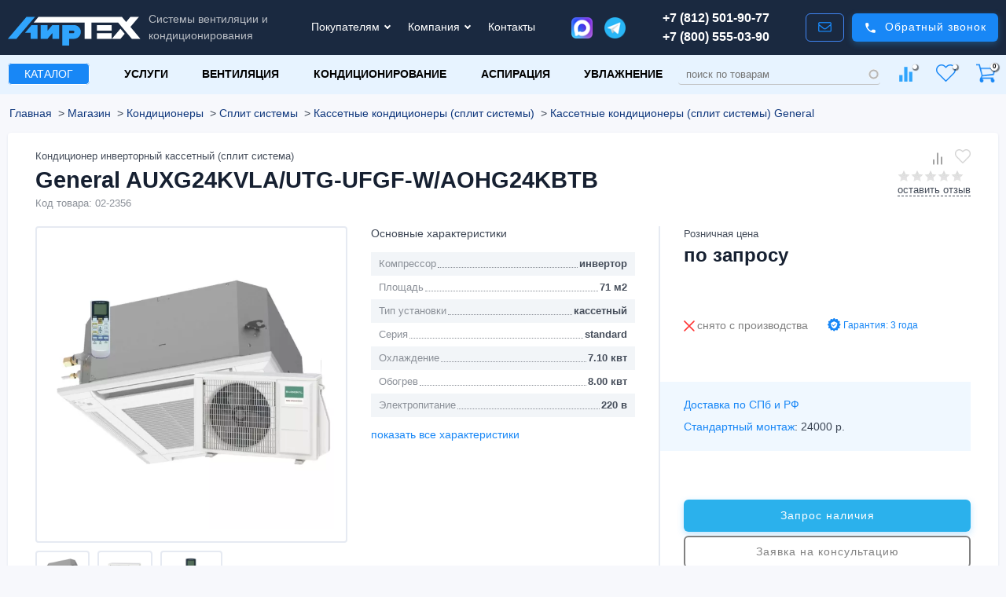

--- FILE ---
content_type: text/html; charset=UTF-8
request_url: https://xn--80aki6akt.xn--p1ai/shop/cond/split-sistemy/kassetnyy/general/general-auxg24kvlautg-ufgf-waohg24kbtb
body_size: 40397
content:
<!DOCTYPE html>
<html lang="ru" dir="ltr">
  <head>
    <title>Кондиционер General AUXG24KVLA/UTG-UFGF-W/AOHG24KBTB купить по выгодной цене с установкой и доставкой по СПБ и всей России</title>
    <meta charset="utf-8" />
<meta name="description" content="Кондиционер (сплит-система) кассетный General AUXG24KVLA/UTG-UFGF-W/AOHG24KBTB по выгодной цене. Отзывы, характеристики, описание, скидка при покупке с установкой. Доставка по РФ, быстрая доставка по СПБ. Гарантия. Официальный дилер - АирТех." />
<link rel="canonical" href="https://xn--80aki6akt.xn--p1ai/shop/cond/split-sistemy/kassetnyy/general/general-auxg24kvlautg-ufgf-waohg24kbtb" />
<meta name="robots" content="index, follow" />
<link rel="icon" href="/favicon.ico" />
<link rel="icon" sizes="16x16" href="/favicon-16x16.png" />
<link rel="icon" sizes="32x32" href="/favicon-32x32.png" />
<link rel="icon" sizes="192x192" href="/android-chrome-192x192.png" />
<link rel="apple-touch-icon" sizes="180x180" href="/apple-touch-icon.png" />
<meta name="MobileOptimized" content="width" />
<meta name="HandheldFriendly" content="true" />
<meta name="viewport" content="width=device-width, initial-scale=1.0" />

    <link rel="stylesheet" media="all" href="/sites/default/files/css/css_bPExfozJy-Boy62X-WVseqbwUWCU7_fiC_IDUKdJFUM.css?delta=0&amp;language=ru&amp;theme=airtechbs&amp;include=[base64]" />
<link rel="stylesheet" media="all" href="/sites/default/files/css/css_WFW3ywveLj7ixbfW5OGYsePAL0letw_-DU5opdffFSM.css?delta=1&amp;language=ru&amp;theme=airtechbs&amp;include=[base64]" />

    <script type="application/json" data-drupal-selector="drupal-settings-json">{"path":{"baseUrl":"\/","pathPrefix":"","currentPath":"node\/2356","currentPathIsAdmin":false,"isFront":false,"currentLanguage":"ru"},"pluralDelimiter":"\u0003","suppressDeprecationErrors":true,"ajaxPageState":{"libraries":"[base64]","theme":"airtechbs","theme_token":null},"ajaxTrustedUrl":{"form_action_p_pvdeGsVG5zNF_XLGPTvYSKCf43t8qZYSwcfZl2uzM":true,"\/shop\/cond\/split-sistemy\/kassetnyy\/general\/general-auxg24kvlautg-ufgf-waohg24kbtb?ajax_form=1":true,"\/search":true,"\/comment\/reply\/node\/2356\/field_otzyv":true,"\/shop\/cond\/split-sistemy\/kassetnyy\/general\/general-auxg24kvlautg-ufgf-waohg24kbtb?element_parents=field_product_review_imgs\/widget\u0026ajax_form=1":true},"webform":{"dialog":{"options":{"narrow":{"title":"Narrow","width":600},"normal":{"title":"\u041d\u043e\u0440\u043c\u0430\u043b\u044c\u043d\u044b\u0439","width":800},"wide":{"title":"Wide","width":1000},"callback":{"title":"Callback","width":900}},"entity_type":"node","entity_id":"2356"}},"cookies":{"cookiesjsr":{"config":{"cookie":{"name":"cookiesjsr","expires":31536000000,"domain":"","sameSite":"Lax","secure":false},"library":{"libBasePath":"https:\/\/cdn.jsdelivr.net\/gh\/jfeltkamp\/cookiesjsr@2\/dist","libPath":"https:\/\/cdn.jsdelivr.net\/gh\/jfeltkamp\/cookiesjsr@2\/dist\/cookiesjsr.min.js","scrollLimit":0},"callback":{"method":"post","url":"\/cookies\/consent\/callback.json","headers":[]},"interface":{"openSettingsHash":"#editCookieSettings","showDenyAll":false,"denyAllOnLayerClose":false,"settingsAsLink":false,"availableLangs":["ru"],"defaultLang":"ru","groupConsent":false,"cookieDocs":false}},"services":{"functional":{"id":"functional","services":[{"key":"functional","type":"functional","name":"\u041e\u0431\u044f\u0437\u0430\u0442\u0435\u043b\u044c\u043d\u044b\u0435 \u0444\u0443\u043d\u043a\u0446\u0438\u043e\u043d\u0430\u043b\u044c\u043d\u044b\u0435","info":{"value":"\u003Ctable\u003E\r\n\t\u003Cthead\u003E\r\n\t\t\u003Ctr\u003E\r\n\t\t\t\u003Cth width=\u002215%\u0022\u003ECookie name\u003C\/th\u003E\r\n\t\t\t\u003Cth width=\u002215%\u0022\u003EDefault expiration time\u003C\/th\u003E\r\n\t\t\t\u003Cth\u003EDescription\u003C\/th\u003E\r\n\t\t\u003C\/tr\u003E\r\n\t\u003C\/thead\u003E\r\n\t\u003Ctbody\u003E\r\n\t\t\u003Ctr\u003E\r\n\t\t\t\u003Ctd\u003E\u003Ccode dir=\u0022ltr\u0022 translate=\u0022no\u0022\u003ESSESS\u0026lt;ID\u0026gt;\u003C\/code\u003E\u003C\/td\u003E\r\n\t\t\t\u003Ctd\u003E1 month\u003C\/td\u003E\r\n\t\t\t\u003Ctd\u003EIf you are logged in to this website, a session cookie is required to identify and connect your browser to your user account in the server backend of this website.\u003C\/td\u003E\r\n\t\t\u003C\/tr\u003E\r\n\t\t\u003Ctr\u003E\r\n\t\t\t\u003Ctd\u003E\u003Ccode dir=\u0022ltr\u0022 translate=\u0022no\u0022\u003Ecookiesjsr\u003C\/code\u003E\u003C\/td\u003E\r\n\t\t\t\u003Ctd\u003E1 year\u003C\/td\u003E\r\n\t\t\t\u003Ctd\u003EWhen you visited this website for the first time, you were asked for your permission to use several services (including those from third parties) that require data to be saved in your browser (cookies, local storage). Your decisions about each service (allow, deny) are stored in this cookie and are reused each time you visit this website.\u003C\/td\u003E\r\n\t\t\u003C\/tr\u003E\r\n\t\u003C\/tbody\u003E\r\n\u003C\/table\u003E\r\n","format":"full_html"},"uri":"","needConsent":false}],"weight":1},"analitika":{"id":"analitika","services":[{"key":"yandeks_metrika","type":"analitika","name":"\u042f\u043d\u0434\u0435\u043a\u0441.\u041c\u0435\u0442\u0440\u0438\u043a\u0430\t","info":{"value":"\u0421\u0435\u0440\u0432\u0438\u0441 \u00ab\u042f\u043d\u0434\u0435\u043a\u0441 \u041c\u0435\u0442\u0440\u0438\u043a\u0430\u00bb \u0438\u0441\u043f\u043e\u043b\u044c\u0437\u0443\u0435\u0442 \u0430\u043d\u0430\u043b\u0438\u0442\u0438\u0447\u0435\u0441\u043a\u0438\u0435\/\u0441\u0442\u0430\u0442\u0438\u0441\u0442\u0438\u0447\u0435\u0441\u043a\u0438\u0435 \u0444\u0430\u0439\u043b\u044b cookie. \u041e\u043d\u0438 \u0441\u043e\u0431\u0438\u0440\u0430\u044e\u0442 \u0434\u0430\u043d\u043d\u044b\u0435, \u043d\u0435 \u0441\u0432\u044f\u0437\u0430\u043d\u043d\u044b\u0435 \u0441 \u0438\u0434\u0435\u043d\u0442\u0438\u0444\u0438\u043a\u0430\u0446\u0438\u0435\u0439 \u043e\u0442\u0434\u0435\u043b\u044c\u043d\u044b\u0445 \u043f\u043e\u043b\u044c\u0437\u043e\u0432\u0430\u0442\u0435\u043b\u0435\u0439. \u041d\u0435\u043a\u043e\u0442\u043e\u0440\u044b\u0435 \u0438\u0437 \u043d\u0438\u0445:\r\n- IP-\u0430\u0434\u0440\u0435\u0441 (\u043c\u043e\u0436\u0435\u0442 \u043e\u0431\u0440\u0430\u0431\u0430\u0442\u044b\u0432\u0430\u0442\u044c\u0441\u044f \u0432 \u0441\u043e\u043a\u0440\u0430\u0449\u0451\u043d\u043d\u043e\u043c \u0438\u043b\u0438 \u0430\u043d\u043e\u043d\u0438\u043c\u0438\u0437\u0438\u0440\u043e\u0432\u0430\u043d\u043d\u043e\u043c \u0432\u0438\u0434\u0435);\r\n- \u0442\u0438\u043f \u0438 \u0432\u0435\u0440\u0441\u0438\u044f \u0431\u0440\u0430\u0443\u0437\u0435\u0440\u0430 \u0438 \u041e\u0421;\r\n- \u0440\u0430\u0437\u0440\u0435\u0448\u0435\u043d\u0438\u0435 \u044d\u043a\u0440\u0430\u043d\u0430;\r\n- \u0438\u0441\u0442\u043e\u0447\u043d\u0438\u043a \u043f\u0435\u0440\u0435\u0445\u043e\u0434\u0430;\r\n- \u043f\u043e\u0441\u0435\u0449\u0451\u043d\u043d\u044b\u0435 \u0441\u0442\u0440\u0430\u043d\u0438\u0446\u044b;\r\n- \u0432\u0440\u0435\u043c\u044f \u043d\u0430 \u0441\u0442\u0440\u0430\u043d\u0438\u0446\u0430\u0445;\r\n- \u043a\u043b\u0438\u043a\u0438 \u0438 \u0434\u0440\u0443\u0433\u0438\u0435 \u0432\u0437\u0430\u0438\u043c\u043e\u0434\u0435\u0439\u0441\u0442\u0432\u0438\u044f \u0441 \u0441\u0430\u0439\u0442\u043e\u043c.","format":"full_html_code"},"uri":"","needConsent":false}],"weight":50}},"translation":{"_core":{"default_config_hash":"PpB_t3-mnEd5Lckhxc9rfquSMa0CndPslGvJZlcg61E"},"langcode":"ru","bannerText":"\u041c\u044b \u0438\u0441\u043f\u043e\u043b\u044c\u0437\u0443\u0435\u043c \u0441\u043e\u0431\u0441\u0442\u0432\u0435\u043d\u043d\u044b\u0435 \u0444\u0430\u0439\u043b\u044b cookie \u0438 \u0444\u0430\u0439\u043b\u044b cookie \u043f\u0440\u0435\u0434\u043e\u0441\u0442\u0430\u0432\u043b\u0435\u043d\u043d\u044b\u0435 \u0430\u043d\u0430\u043b\u0438\u0442\u0438\u0447\u0435\u0441\u043a\u0438\u043c \u0441\u0435\u0440\u0432\u0438\u0441\u043e\u043c \u042f\u043d\u0434\u0435\u043a\u0441.\u041c\u0435\u0442\u0440\u0438\u043a\u0430. \u0424\u0430\u0439\u043b\u044b \u043d\u0435 \u0441\u043e\u0434\u0435\u0440\u0436\u0430\u0442 \u0438\u043d\u0444\u043e\u0440\u043c\u0430\u0446\u0438\u0438, \u043f\u043e\u0437\u0432\u043e\u043b\u044f\u044e\u0449\u0435\u0439 \u0438\u0434\u0435\u043d\u0442\u0438\u0444\u0438\u0446\u0438\u0440\u043e\u0432\u0430\u0442\u044c \u043f\u043e\u043b\u044c\u0437\u043e\u0432\u0430\u0442\u0435\u043b\u044f. \u0424\u0430\u0439\u043b\u044b cookie \u043d\u0435\u043e\u0431\u0445\u043e\u0434\u0438\u043c\u044b \u0434\u043b\u044f \u0438\u0441\u043f\u043e\u043b\u044c\u0437\u043e\u0432\u0430\u043d\u0438\u044f \u044d\u0442\u043e\u0433\u043e \u0441\u0430\u0439\u0442\u0430.","privacyPolicy":"\u041f\u043e\u043b\u0438\u0442\u0438\u043a\u0430 \u043a\u043e\u043d\u0444\u0438\u0434\u0435\u043d\u0446\u0438\u0430\u043b\u044c\u043d\u043e\u0441\u0442\u0438","privacyUri":"\/confed","imprint":"Imprint","imprintUri":"","cookieDocs":"Cookie documentation","cookieDocsUri":"\/cookies\/documentation","officialWebsite":"Official website","denyAll":"\u0417\u0430\u043f\u0440\u0435\u0442\u0438\u0442\u044c \u0432\u0441\u0435","alwaysActive":"\u0412\u0441\u0435\u0433\u0434\u0430 \u0430\u043a\u0442\u0438\u0432\u043d\u043e","settings":"\u041d\u0430\u0441\u0442\u0440\u043e\u0439\u043a\u0438 cookies","acceptAll":"\u041f\u043e\u043d\u044f\u0442\u043d\u043e","requiredCookies":"\u041e\u0431\u044f\u0437\u0430\u0442\u0435\u043b\u044c\u043d\u044b\u0435 cookies","cookieSettings":"\u041d\u0430\u0441\u0442\u0440\u043e\u0439\u043a\u0438 cookies","close":"\u0437\u0430\u043a\u0440\u044b\u0442\u044c","readMore":"\u041f\u043e\u0434\u0440\u043e\u0431\u043d\u0435\u0435","allowed":"\u0420\u0430\u0437\u0440\u0435\u0448\u0435\u043d\u043e","denied":"\u0417\u0430\u043f\u0440\u0435\u0449\u0435\u043d\u043e","settingsAllServices":"","saveSettings":"\u0421\u043e\u0445\u0440\u0430\u043d\u0438\u0442\u044c","default_langcode":"en","disclaimerText":"All cookie information is subject to change by the service providers. We update this information regularly.","disclaimerTextPosition":"above","processorDetailsLabel":"Processor Company Details","processorLabel":"\u041a\u043e\u043c\u043f\u0430\u043d\u0438\u044f","processorWebsiteUrlLabel":"Company Website","processorPrivacyPolicyUrlLabel":"Company Privacy Policy","processorCookiePolicyUrlLabel":"Company Cookie Policy","processorContactLabel":"Data Protection Contact Details","placeholderAcceptAllText":"Accept All Cookies","functional":{"title":"\u041e\u0431\u044f\u0437\u0430\u0442\u0435\u043b\u044c\u043d\u044b\u0435","details":"\u0424\u0430\u0439\u043b\u044b cookie \u2014 \u044d\u0442\u043e \u043d\u0435\u0431\u043e\u043b\u044c\u0448\u0438\u0435 \u0442\u0435\u043a\u0441\u0442\u043e\u0432\u044b\u0435 \u0444\u0430\u0439\u043b\u044b, \u043a\u043e\u0442\u043e\u0440\u044b\u0435 \u0432\u0430\u0448 \u0431\u0440\u0430\u0443\u0437\u0435\u0440 \u0440\u0430\u0437\u043c\u0435\u0449\u0430\u0435\u0442 \u043d\u0430 \u0432\u0430\u0448\u0435\u043c \u0443\u0441\u0442\u0440\u043e\u0439\u0441\u0442\u0432\u0435 \u0434\u043b\u044f \u0445\u0440\u0430\u043d\u0435\u043d\u0438\u044f \u043e\u043f\u0440\u0435\u0434\u0435\u043b\u0451\u043d\u043d\u043e\u0439 \u0438\u043d\u0444\u043e\u0440\u043c\u0430\u0446\u0438\u0438. \u0418\u0441\u043f\u043e\u043b\u044c\u0437\u0443\u044f \u0441\u043e\u0445\u0440\u0430\u043d\u0451\u043d\u043d\u0443\u044e \u0438 \u0432\u043e\u0437\u0432\u0440\u0430\u0449\u0430\u0435\u043c\u0443\u044e \u0438\u043d\u0444\u043e\u0440\u043c\u0430\u0446\u0438\u044e, \u0432\u0435\u0431-\u0441\u0430\u0439\u0442 \u043c\u043e\u0436\u0435\u0442 \u043e\u043f\u0440\u0435\u0434\u0435\u043b\u0438\u0442\u044c, \u0447\u0442\u043e \u0432\u044b \u0440\u0430\u043d\u0435\u0435 \u0437\u0430\u0445\u043e\u0434\u0438\u043b\u0438 \u043d\u0430 \u043d\u0435\u0433\u043e \u0438 \u043f\u043e\u0441\u0435\u0449\u0430\u043b\u0438 \u0435\u0433\u043e \u0447\u0435\u0440\u0435\u0437 \u0431\u0440\u0430\u0443\u0437\u0435\u0440 \u043d\u0430 \u0432\u0430\u0448\u0435\u043c \u0443\u0441\u0442\u0440\u043e\u0439\u0441\u0442\u0432\u0435. \u041c\u044b \u0438\u0441\u043f\u043e\u043b\u044c\u0437\u0443\u0435\u043c \u044d\u0442\u0443 \u0438\u043d\u0444\u043e\u0440\u043c\u0430\u0446\u0438\u044e \u0434\u043b\u044f \u043e\u043f\u0442\u0438\u043c\u0430\u043b\u044c\u043d\u043e\u0439 \u043e\u0440\u0433\u0430\u043d\u0438\u0437\u0430\u0446\u0438\u0438 \u0438 \u043e\u0442\u043e\u0431\u0440\u0430\u0436\u0435\u043d\u0438\u044f \u0432\u0435\u0431-\u0441\u0430\u0439\u0442\u0430 \u0432 \u0441\u043e\u043e\u0442\u0432\u0435\u0442\u0441\u0442\u0432\u0438\u0438 \u0441 \u0432\u0430\u0448\u0438\u043c\u0438 \u043f\u0440\u0435\u0434\u043f\u043e\u0447\u0442\u0435\u043d\u0438\u044f\u043c\u0438. \u0412 \u0440\u0430\u043c\u043a\u0430\u0445 \u044d\u0442\u043e\u0433\u043e \u043f\u0440\u043e\u0446\u0435\u0441\u0441\u0430 \u043d\u0430 \u0432\u0430\u0448\u0435\u043c \u0443\u0441\u0442\u0440\u043e\u0439\u0441\u0442\u0432\u0435 \u0438\u0434\u0435\u043d\u0442\u0438\u0444\u0438\u0446\u0438\u0440\u0443\u0435\u0442\u0441\u044f \u0442\u043e\u043b\u044c\u043a\u043e \u0441\u0430\u043c \u0444\u0430\u0439\u043b cookie. \u041f\u0435\u0440\u0441\u043e\u043d\u0430\u043b\u044c\u043d\u044b\u0435 \u0434\u0430\u043d\u043d\u044b\u0435 \u0445\u0440\u0430\u043d\u044f\u0442\u0441\u044f \u0442\u043e\u043b\u044c\u043a\u043e \u0441 \u0432\u0430\u0448\u0435\u0433\u043e \u043f\u0440\u044f\u043c\u043e\u0433\u043e \u0441\u043e\u0433\u043b\u0430\u0441\u0438\u044f \u0438\u043b\u0438 \u0432 \u0441\u043b\u0443\u0447\u0430\u044f\u0445, \u043a\u043e\u0433\u0434\u0430 \u044d\u0442\u043e \u0430\u0431\u0441\u043e\u043b\u044e\u0442\u043d\u043e \u043d\u0435\u043e\u0431\u0445\u043e\u0434\u0438\u043c\u043e \u0434\u043b\u044f \u0438\u0441\u043f\u043e\u043b\u044c\u0437\u043e\u0432\u0430\u043d\u0438\u044f \u043f\u0440\u0435\u0434\u043e\u0441\u0442\u0430\u0432\u043b\u044f\u0435\u043c\u044b\u0445 \u043d\u0430\u043c\u0438 \u0443\u0441\u043b\u0443\u0433, \u043a \u043a\u043e\u0442\u043e\u0440\u044b\u043c \u0432\u044b \u043e\u0431\u0440\u0430\u0449\u0430\u0435\u0442\u0435\u0441\u044c."},"analitika":{"title":"\u0410\u043d\u0430\u043b\u0438\u0442\u0438\u043a\u0430","details":"\u0421\u0435\u0440\u0432\u0438\u0441 \u00ab\u042f\u043d\u0434\u0435\u043a\u0441 \u041c\u0435\u0442\u0440\u0438\u043a\u0430\u00bb \u0438\u0441\u043f\u043e\u043b\u044c\u0437\u0443\u0435\u0442 \u0430\u043d\u0430\u043b\u0438\u0442\u0438\u0447\u0435\u0441\u043a\u0438\u0435\/\u0441\u0442\u0430\u0442\u0438\u0441\u0442\u0438\u0447\u0435\u0441\u043a\u0438\u0435 \u0444\u0430\u0439\u043b\u044b cookie. \u041e\u043d\u0438 \u0441\u043e\u0431\u0438\u0440\u0430\u044e\u0442 \u0434\u0430\u043d\u043d\u044b\u0435, \u043d\u0435 \u0441\u0432\u044f\u0437\u0430\u043d\u043d\u044b\u0435 \u0441 \u0438\u0434\u0435\u043d\u0442\u0438\u0444\u0438\u043a\u0430\u0446\u0438\u0435\u0439 \u043e\u0442\u0434\u0435\u043b\u044c\u043d\u044b\u0445 \u043f\u043e\u043b\u044c\u0437\u043e\u0432\u0430\u0442\u0435\u043b\u0435\u0439. \u041d\u0435\u043a\u043e\u0442\u043e\u0440\u044b\u0435 \u0438\u0437 \u043d\u0438\u0445:\r\n- IP-\u0430\u0434\u0440\u0435\u0441 (\u043c\u043e\u0436\u0435\u0442 \u043e\u0431\u0440\u0430\u0431\u0430\u0442\u044b\u0432\u0430\u0442\u044c\u0441\u044f \u0432 \u0441\u043e\u043a\u0440\u0430\u0449\u0451\u043d\u043d\u043e\u043c \u0438\u043b\u0438 \u0430\u043d\u043e\u043d\u0438\u043c\u0438\u0437\u0438\u0440\u043e\u0432\u0430\u043d\u043d\u043e\u043c \u0432\u0438\u0434\u0435);\r\n- \u0442\u0438\u043f \u0438 \u0432\u0435\u0440\u0441\u0438\u044f \u0431\u0440\u0430\u0443\u0437\u0435\u0440\u0430 \u0438 \u041e\u0421;\r\n- \u0440\u0430\u0437\u0440\u0435\u0448\u0435\u043d\u0438\u0435 \u044d\u043a\u0440\u0430\u043d\u0430;\r\n- \u0438\u0441\u0442\u043e\u0447\u043d\u0438\u043a \u043f\u0435\u0440\u0435\u0445\u043e\u0434\u0430;\r\n- \u043f\u043e\u0441\u0435\u0449\u0451\u043d\u043d\u044b\u0435 \u0441\u0442\u0440\u0430\u043d\u0438\u0446\u044b;\r\n- \u0432\u0440\u0435\u043c\u044f \u043d\u0430 \u0441\u0442\u0440\u0430\u043d\u0438\u0446\u0430\u0445;\r\n- \u043a\u043b\u0438\u043a\u0438 \u0438 \u0434\u0440\u0443\u0433\u0438\u0435 \u0432\u0437\u0430\u0438\u043c\u043e\u0434\u0435\u0439\u0441\u0442\u0432\u0438\u044f \u0441 \u0441\u0430\u0439\u0442\u043e\u043c."}}},"cookiesTexts":{"_core":{"default_config_hash":"PpB_t3-mnEd5Lckhxc9rfquSMa0CndPslGvJZlcg61E"},"langcode":"ru","bannerText":"\u041c\u044b \u0438\u0441\u043f\u043e\u043b\u044c\u0437\u0443\u0435\u043c \u0441\u043e\u0431\u0441\u0442\u0432\u0435\u043d\u043d\u044b\u0435 \u0444\u0430\u0439\u043b\u044b cookie \u0438 \u0444\u0430\u0439\u043b\u044b cookie \u043f\u0440\u0435\u0434\u043e\u0441\u0442\u0430\u0432\u043b\u0435\u043d\u043d\u044b\u0435 \u0430\u043d\u0430\u043b\u0438\u0442\u0438\u0447\u0435\u0441\u043a\u0438\u043c \u0441\u0435\u0440\u0432\u0438\u0441\u043e\u043c \u042f\u043d\u0434\u0435\u043a\u0441.\u041c\u0435\u0442\u0440\u0438\u043a\u0430. \u0424\u0430\u0439\u043b\u044b \u043d\u0435 \u0441\u043e\u0434\u0435\u0440\u0436\u0430\u0442 \u0438\u043d\u0444\u043e\u0440\u043c\u0430\u0446\u0438\u0438, \u043f\u043e\u0437\u0432\u043e\u043b\u044f\u044e\u0449\u0435\u0439 \u0438\u0434\u0435\u043d\u0442\u0438\u0444\u0438\u0446\u0438\u0440\u043e\u0432\u0430\u0442\u044c \u043f\u043e\u043b\u044c\u0437\u043e\u0432\u0430\u0442\u0435\u043b\u044f. \u0424\u0430\u0439\u043b\u044b cookie \u043d\u0435\u043e\u0431\u0445\u043e\u0434\u0438\u043c\u044b \u0434\u043b\u044f \u0438\u0441\u043f\u043e\u043b\u044c\u0437\u043e\u0432\u0430\u043d\u0438\u044f \u044d\u0442\u043e\u0433\u043e \u0441\u0430\u0439\u0442\u0430.","privacyPolicy":"\u041f\u043e\u043b\u0438\u0442\u0438\u043a\u0430 \u043a\u043e\u043d\u0444\u0438\u0434\u0435\u043d\u0446\u0438\u0430\u043b\u044c\u043d\u043e\u0441\u0442\u0438","privacyUri":"\/node\/1360","imprint":"Imprint","imprintUri":"","cookieDocs":"Cookie documentation","cookieDocsUri":"\/cookies\/documentation","officialWebsite":"Official website","denyAll":"\u0417\u0430\u043f\u0440\u0435\u0442\u0438\u0442\u044c \u0432\u0441\u0435","alwaysActive":"\u0412\u0441\u0435\u0433\u0434\u0430 \u0430\u043a\u0442\u0438\u0432\u043d\u043e","settings":"\u041d\u0430\u0441\u0442\u0440\u043e\u0439\u043a\u0438 cookies","acceptAll":"\u041f\u043e\u043d\u044f\u0442\u043d\u043e","requiredCookies":"\u041e\u0431\u044f\u0437\u0430\u0442\u0435\u043b\u044c\u043d\u044b\u0435 cookies","cookieSettings":"\u041d\u0430\u0441\u0442\u0440\u043e\u0439\u043a\u0438 cookies","close":"\u0437\u0430\u043a\u0440\u044b\u0442\u044c","readMore":"\u041f\u043e\u0434\u0440\u043e\u0431\u043d\u0435\u0435","allowed":"\u0420\u0430\u0437\u0440\u0435\u0448\u0435\u043d\u043e","denied":"\u0417\u0430\u043f\u0440\u0435\u0449\u0435\u043d\u043e","settingsAllServices":"","saveSettings":"\u0421\u043e\u0445\u0440\u0430\u043d\u0438\u0442\u044c","default_langcode":"en","disclaimerText":"All cookie information is subject to change by the service providers. We update this information regularly.","disclaimerTextPosition":"above","processorDetailsLabel":"Processor Company Details","processorLabel":"\u041a\u043e\u043c\u043f\u0430\u043d\u0438\u044f","processorWebsiteUrlLabel":"Company Website","processorPrivacyPolicyUrlLabel":"Company Privacy Policy","processorCookiePolicyUrlLabel":"Company Cookie Policy","processorContactLabel":"Data Protection Contact Details","placeholderAcceptAllText":"Accept All Cookies"},"services":{"functional":{"uuid":"1e6413e1-1f5f-468a-bb18-1ab04a1251b4","langcode":"ru","status":true,"dependencies":[],"_core":{"default_config_hash":"N-O3629vb-jExOxfM0FYcfPzEu6QVzgWHMm06jMERLg"},"id":"functional","label":"\u041e\u0431\u044f\u0437\u0430\u0442\u0435\u043b\u044c\u043d\u044b\u0435 \u0444\u0443\u043d\u043a\u0446\u0438\u043e\u043d\u0430\u043b\u044c\u043d\u044b\u0435","group":"functional","info":{"value":"\u003Ctable\u003E\r\n\t\u003Cthead\u003E\r\n\t\t\u003Ctr\u003E\r\n\t\t\t\u003Cth width=\u002215%\u0022\u003ECookie name\u003C\/th\u003E\r\n\t\t\t\u003Cth width=\u002215%\u0022\u003EDefault expiration time\u003C\/th\u003E\r\n\t\t\t\u003Cth\u003EDescription\u003C\/th\u003E\r\n\t\t\u003C\/tr\u003E\r\n\t\u003C\/thead\u003E\r\n\t\u003Ctbody\u003E\r\n\t\t\u003Ctr\u003E\r\n\t\t\t\u003Ctd\u003E\u003Ccode dir=\u0022ltr\u0022 translate=\u0022no\u0022\u003ESSESS\u0026lt;ID\u0026gt;\u003C\/code\u003E\u003C\/td\u003E\r\n\t\t\t\u003Ctd\u003E1 month\u003C\/td\u003E\r\n\t\t\t\u003Ctd\u003EIf you are logged in to this website, a session cookie is required to identify and connect your browser to your user account in the server backend of this website.\u003C\/td\u003E\r\n\t\t\u003C\/tr\u003E\r\n\t\t\u003Ctr\u003E\r\n\t\t\t\u003Ctd\u003E\u003Ccode dir=\u0022ltr\u0022 translate=\u0022no\u0022\u003Ecookiesjsr\u003C\/code\u003E\u003C\/td\u003E\r\n\t\t\t\u003Ctd\u003E1 year\u003C\/td\u003E\r\n\t\t\t\u003Ctd\u003EWhen you visited this website for the first time, you were asked for your permission to use several services (including those from third parties) that require data to be saved in your browser (cookies, local storage). Your decisions about each service (allow, deny) are stored in this cookie and are reused each time you visit this website.\u003C\/td\u003E\r\n\t\t\u003C\/tr\u003E\r\n\t\u003C\/tbody\u003E\r\n\u003C\/table\u003E\r\n","format":"full_html"},"consentRequired":false,"purpose":"Essential functional cookies to provide general functionality","processor":"","processorContact":"","processorUrl":"","processorPrivacyPolicyUrl":"","processorCookiePolicyUrl":"","placeholderMainText":"This content is blocked because required functional cookies have not been accepted.","placeholderAcceptText":"Only accept required functional cookies"},"yandeks_metrika":{"uuid":"c3098f50-b1a1-4a9d-a310-e8d2d027f578","langcode":"ru","status":true,"dependencies":[],"id":"yandeks_metrika","label":"\u042f\u043d\u0434\u0435\u043a\u0441.\u041c\u0435\u0442\u0440\u0438\u043a\u0430\t","group":"analitika","info":{"value":"\u0421\u0435\u0440\u0432\u0438\u0441 \u00ab\u042f\u043d\u0434\u0435\u043a\u0441 \u041c\u0435\u0442\u0440\u0438\u043a\u0430\u00bb \u0438\u0441\u043f\u043e\u043b\u044c\u0437\u0443\u0435\u0442 \u0430\u043d\u0430\u043b\u0438\u0442\u0438\u0447\u0435\u0441\u043a\u0438\u0435\/\u0441\u0442\u0430\u0442\u0438\u0441\u0442\u0438\u0447\u0435\u0441\u043a\u0438\u0435 \u0444\u0430\u0439\u043b\u044b cookie. \u041e\u043d\u0438 \u0441\u043e\u0431\u0438\u0440\u0430\u044e\u0442 \u0434\u0430\u043d\u043d\u044b\u0435, \u043d\u0435 \u0441\u0432\u044f\u0437\u0430\u043d\u043d\u044b\u0435 \u0441 \u0438\u0434\u0435\u043d\u0442\u0438\u0444\u0438\u043a\u0430\u0446\u0438\u0435\u0439 \u043e\u0442\u0434\u0435\u043b\u044c\u043d\u044b\u0445 \u043f\u043e\u043b\u044c\u0437\u043e\u0432\u0430\u0442\u0435\u043b\u0435\u0439. \u041d\u0435\u043a\u043e\u0442\u043e\u0440\u044b\u0435 \u0438\u0437 \u043d\u0438\u0445:\r\n- IP-\u0430\u0434\u0440\u0435\u0441 (\u043c\u043e\u0436\u0435\u0442 \u043e\u0431\u0440\u0430\u0431\u0430\u0442\u044b\u0432\u0430\u0442\u044c\u0441\u044f \u0432 \u0441\u043e\u043a\u0440\u0430\u0449\u0451\u043d\u043d\u043e\u043c \u0438\u043b\u0438 \u0430\u043d\u043e\u043d\u0438\u043c\u0438\u0437\u0438\u0440\u043e\u0432\u0430\u043d\u043d\u043e\u043c \u0432\u0438\u0434\u0435);\r\n- \u0442\u0438\u043f \u0438 \u0432\u0435\u0440\u0441\u0438\u044f \u0431\u0440\u0430\u0443\u0437\u0435\u0440\u0430 \u0438 \u041e\u0421;\r\n- \u0440\u0430\u0437\u0440\u0435\u0448\u0435\u043d\u0438\u0435 \u044d\u043a\u0440\u0430\u043d\u0430;\r\n- \u0438\u0441\u0442\u043e\u0447\u043d\u0438\u043a \u043f\u0435\u0440\u0435\u0445\u043e\u0434\u0430;\r\n- \u043f\u043e\u0441\u0435\u0449\u0451\u043d\u043d\u044b\u0435 \u0441\u0442\u0440\u0430\u043d\u0438\u0446\u044b;\r\n- \u0432\u0440\u0435\u043c\u044f \u043d\u0430 \u0441\u0442\u0440\u0430\u043d\u0438\u0446\u0430\u0445;\r\n- \u043a\u043b\u0438\u043a\u0438 \u0438 \u0434\u0440\u0443\u0433\u0438\u0435 \u0432\u0437\u0430\u0438\u043c\u043e\u0434\u0435\u0439\u0441\u0442\u0432\u0438\u044f \u0441 \u0441\u0430\u0439\u0442\u043e\u043c.","format":"full_html_code"},"consentRequired":false,"purpose":"This service\u0027s purpose.","processor":"","processorContact":"","processorUrl":"","processorPrivacyPolicyUrl":"","processorCookiePolicyUrl":"","placeholderMainText":"This content is blocked because XYZ cookies have not been accepted.","placeholderAcceptText":"Only accept XYZ cookies"}},"groups":{"analitika":{"uuid":"08812c71-a4e1-461c-a291-8fa785eebfdd","langcode":"ru","status":true,"dependencies":[],"id":"analitika","label":"\u0410\u043d\u0430\u043b\u0438\u0442\u0438\u043a\u0430","weight":50,"title":"\u0410\u043d\u0430\u043b\u0438\u0442\u0438\u043a\u0430","details":"\u0421\u0435\u0440\u0432\u0438\u0441 \u00ab\u042f\u043d\u0434\u0435\u043a\u0441 \u041c\u0435\u0442\u0440\u0438\u043a\u0430\u00bb \u0438\u0441\u043f\u043e\u043b\u044c\u0437\u0443\u0435\u0442 \u0430\u043d\u0430\u043b\u0438\u0442\u0438\u0447\u0435\u0441\u043a\u0438\u0435\/\u0441\u0442\u0430\u0442\u0438\u0441\u0442\u0438\u0447\u0435\u0441\u043a\u0438\u0435 \u0444\u0430\u0439\u043b\u044b cookie. \u041e\u043d\u0438 \u0441\u043e\u0431\u0438\u0440\u0430\u044e\u0442 \u0434\u0430\u043d\u043d\u044b\u0435, \u043d\u0435 \u0441\u0432\u044f\u0437\u0430\u043d\u043d\u044b\u0435 \u0441 \u0438\u0434\u0435\u043d\u0442\u0438\u0444\u0438\u043a\u0430\u0446\u0438\u0435\u0439 \u043e\u0442\u0434\u0435\u043b\u044c\u043d\u044b\u0445 \u043f\u043e\u043b\u044c\u0437\u043e\u0432\u0430\u0442\u0435\u043b\u0435\u0439. \u041d\u0435\u043a\u043e\u0442\u043e\u0440\u044b\u0435 \u0438\u0437 \u043d\u0438\u0445:\r\n- IP-\u0430\u0434\u0440\u0435\u0441 (\u043c\u043e\u0436\u0435\u0442 \u043e\u0431\u0440\u0430\u0431\u0430\u0442\u044b\u0432\u0430\u0442\u044c\u0441\u044f \u0432 \u0441\u043e\u043a\u0440\u0430\u0449\u0451\u043d\u043d\u043e\u043c \u0438\u043b\u0438 \u0430\u043d\u043e\u043d\u0438\u043c\u0438\u0437\u0438\u0440\u043e\u0432\u0430\u043d\u043d\u043e\u043c \u0432\u0438\u0434\u0435);\r\n- \u0442\u0438\u043f \u0438 \u0432\u0435\u0440\u0441\u0438\u044f \u0431\u0440\u0430\u0443\u0437\u0435\u0440\u0430 \u0438 \u041e\u0421;\r\n- \u0440\u0430\u0437\u0440\u0435\u0448\u0435\u043d\u0438\u0435 \u044d\u043a\u0440\u0430\u043d\u0430;\r\n- \u0438\u0441\u0442\u043e\u0447\u043d\u0438\u043a \u043f\u0435\u0440\u0435\u0445\u043e\u0434\u0430;\r\n- \u043f\u043e\u0441\u0435\u0449\u0451\u043d\u043d\u044b\u0435 \u0441\u0442\u0440\u0430\u043d\u0438\u0446\u044b;\r\n- \u0432\u0440\u0435\u043c\u044f \u043d\u0430 \u0441\u0442\u0440\u0430\u043d\u0438\u0446\u0430\u0445;\r\n- \u043a\u043b\u0438\u043a\u0438 \u0438 \u0434\u0440\u0443\u0433\u0438\u0435 \u0432\u0437\u0430\u0438\u043c\u043e\u0434\u0435\u0439\u0441\u0442\u0432\u0438\u044f \u0441 \u0441\u0430\u0439\u0442\u043e\u043c."},"functional":{"uuid":"e8b75205-cdf6-43e5-8d5e-30f30cfa8c80","langcode":"ru","status":true,"dependencies":[],"_core":{"default_config_hash":"aHm4Q63Ge97tcktTa_qmUqJMir45iyGY2lEvvqPW68g"},"id":"functional","label":"\u041e\u0431\u044f\u0437\u0430\u0442\u0435\u043b\u044c\u043d\u044b\u0435","weight":1,"title":"\u041e\u0431\u044f\u0437\u0430\u0442\u0435\u043b\u044c\u043d\u044b\u0435","details":"\u0424\u0430\u0439\u043b\u044b cookie \u2014 \u044d\u0442\u043e \u043d\u0435\u0431\u043e\u043b\u044c\u0448\u0438\u0435 \u0442\u0435\u043a\u0441\u0442\u043e\u0432\u044b\u0435 \u0444\u0430\u0439\u043b\u044b, \u043a\u043e\u0442\u043e\u0440\u044b\u0435 \u0432\u0430\u0448 \u0431\u0440\u0430\u0443\u0437\u0435\u0440 \u0440\u0430\u0437\u043c\u0435\u0449\u0430\u0435\u0442 \u043d\u0430 \u0432\u0430\u0448\u0435\u043c \u0443\u0441\u0442\u0440\u043e\u0439\u0441\u0442\u0432\u0435 \u0434\u043b\u044f \u0445\u0440\u0430\u043d\u0435\u043d\u0438\u044f \u043e\u043f\u0440\u0435\u0434\u0435\u043b\u0451\u043d\u043d\u043e\u0439 \u0438\u043d\u0444\u043e\u0440\u043c\u0430\u0446\u0438\u0438. \u0418\u0441\u043f\u043e\u043b\u044c\u0437\u0443\u044f \u0441\u043e\u0445\u0440\u0430\u043d\u0451\u043d\u043d\u0443\u044e \u0438 \u0432\u043e\u0437\u0432\u0440\u0430\u0449\u0430\u0435\u043c\u0443\u044e \u0438\u043d\u0444\u043e\u0440\u043c\u0430\u0446\u0438\u044e, \u0432\u0435\u0431-\u0441\u0430\u0439\u0442 \u043c\u043e\u0436\u0435\u0442 \u043e\u043f\u0440\u0435\u0434\u0435\u043b\u0438\u0442\u044c, \u0447\u0442\u043e \u0432\u044b \u0440\u0430\u043d\u0435\u0435 \u0437\u0430\u0445\u043e\u0434\u0438\u043b\u0438 \u043d\u0430 \u043d\u0435\u0433\u043e \u0438 \u043f\u043e\u0441\u0435\u0449\u0430\u043b\u0438 \u0435\u0433\u043e \u0447\u0435\u0440\u0435\u0437 \u0431\u0440\u0430\u0443\u0437\u0435\u0440 \u043d\u0430 \u0432\u0430\u0448\u0435\u043c \u0443\u0441\u0442\u0440\u043e\u0439\u0441\u0442\u0432\u0435. \u041c\u044b \u0438\u0441\u043f\u043e\u043b\u044c\u0437\u0443\u0435\u043c \u044d\u0442\u0443 \u0438\u043d\u0444\u043e\u0440\u043c\u0430\u0446\u0438\u044e \u0434\u043b\u044f \u043e\u043f\u0442\u0438\u043c\u0430\u043b\u044c\u043d\u043e\u0439 \u043e\u0440\u0433\u0430\u043d\u0438\u0437\u0430\u0446\u0438\u0438 \u0438 \u043e\u0442\u043e\u0431\u0440\u0430\u0436\u0435\u043d\u0438\u044f \u0432\u0435\u0431-\u0441\u0430\u0439\u0442\u0430 \u0432 \u0441\u043e\u043e\u0442\u0432\u0435\u0442\u0441\u0442\u0432\u0438\u0438 \u0441 \u0432\u0430\u0448\u0438\u043c\u0438 \u043f\u0440\u0435\u0434\u043f\u043e\u0447\u0442\u0435\u043d\u0438\u044f\u043c\u0438. \u0412 \u0440\u0430\u043c\u043a\u0430\u0445 \u044d\u0442\u043e\u0433\u043e \u043f\u0440\u043e\u0446\u0435\u0441\u0441\u0430 \u043d\u0430 \u0432\u0430\u0448\u0435\u043c \u0443\u0441\u0442\u0440\u043e\u0439\u0441\u0442\u0432\u0435 \u0438\u0434\u0435\u043d\u0442\u0438\u0444\u0438\u0446\u0438\u0440\u0443\u0435\u0442\u0441\u044f \u0442\u043e\u043b\u044c\u043a\u043e \u0441\u0430\u043c \u0444\u0430\u0439\u043b cookie. \u041f\u0435\u0440\u0441\u043e\u043d\u0430\u043b\u044c\u043d\u044b\u0435 \u0434\u0430\u043d\u043d\u044b\u0435 \u0445\u0440\u0430\u043d\u044f\u0442\u0441\u044f \u0442\u043e\u043b\u044c\u043a\u043e \u0441 \u0432\u0430\u0448\u0435\u0433\u043e \u043f\u0440\u044f\u043c\u043e\u0433\u043e \u0441\u043e\u0433\u043b\u0430\u0441\u0438\u044f \u0438\u043b\u0438 \u0432 \u0441\u043b\u0443\u0447\u0430\u044f\u0445, \u043a\u043e\u0433\u0434\u0430 \u044d\u0442\u043e \u0430\u0431\u0441\u043e\u043b\u044e\u0442\u043d\u043e \u043d\u0435\u043e\u0431\u0445\u043e\u0434\u0438\u043c\u043e \u0434\u043b\u044f \u0438\u0441\u043f\u043e\u043b\u044c\u0437\u043e\u0432\u0430\u043d\u0438\u044f \u043f\u0440\u0435\u0434\u043e\u0441\u0442\u0430\u0432\u043b\u044f\u0435\u043c\u044b\u0445 \u043d\u0430\u043c\u0438 \u0443\u0441\u043b\u0443\u0433, \u043a \u043a\u043e\u0442\u043e\u0440\u044b\u043c \u0432\u044b \u043e\u0431\u0440\u0430\u0449\u0430\u0435\u0442\u0435\u0441\u044c."},"marketing":{"uuid":"e5f4fa3e-c770-4090-a1ed-f5695a491c7d","langcode":"ru","status":true,"dependencies":[],"_core":{"default_config_hash":"JkP6try0AxX_f4RpFEletep5NHSlVB1BbGw0snW4MO8"},"id":"marketing","label":"Marketing","weight":20,"title":"Marketing","details":"Customer communication and marketing tools."},"performance":{"uuid":"8071eb97-c15e-461c-9dae-c0c93b09eac4","langcode":"ru","status":true,"dependencies":[],"_core":{"default_config_hash":"Jv3uIJviBj7D282Qu1ZpEQwuOEb3lCcDvx-XVHeOJpw"},"id":"performance","label":"\u041f\u0440\u043e\u0438\u0437\u0432\u043e\u0434\u0438\u0442\u0435\u043b\u044c\u043d\u043e\u0441\u0442\u044c","weight":30,"title":"Performance Cookies","details":"Performance cookies collect aggregated information about how our website is used. The purpose of this is to improve its attractiveness, content and functionality. These cookies help us to determine whether, how often and for how long particular sub-pages of our website are accessed and which content users are particularly interested in. Search terms, country, region and (where applicable) the city from which the website is accessed are also recorded, as is the proportion of mobile devices that are used to access the website. We use this information to compile statistical reports that help us tailor the content of our website to your needs and optimize our offer."},"social":{"uuid":"34dc9208-58db-4067-aad5-960f0506c2fc","langcode":"ru","status":true,"dependencies":[],"_core":{"default_config_hash":"w9uS0Ktbh58ffWxW1ue_MKgB_he6iZPMx2Pc6tN4K4o"},"id":"social","label":"Social Plugins","weight":20,"title":"Social Plugins","details":"Social media widgets provide additional content originally published on third party platforms."},"tracking":{"uuid":"bf9bea6c-1506-4735-9db3-ff74f25069dd","langcode":"ru","status":true,"dependencies":[],"_core":{"default_config_hash":"_gYDe3qoEc6L5uYR6zhu5V-3ARLlyis9gl1diq7Tnf4"},"id":"tracking","label":"Tracking","weight":10,"title":"Tracking cookies","details":"Marketing cookies come from external advertising companies (\u0022third-party cookies\u0022) and are used to collect information about the websites visited by the user. The purpose of this is to create and display target group-oriented content and advertising for the user."},"video":{"uuid":"665882b0-0d5a-44cb-be7a-90797c80e568","langcode":"ru","status":true,"dependencies":[],"_core":{"default_config_hash":"w1WnCmP2Xfgx24xbx5u9T27XLF_ZFw5R0MlO-eDDPpQ"},"id":"video","label":"\u0412\u0438\u0434\u0435\u043e","weight":40,"title":"\u0412\u0438\u0434\u0435\u043e","details":"Video sharing services help to add rich media on the site and increase its visibility."}}},"ajax":{"edit-submit--11":{"event":"click","callback":"::fivestarAjaxVote","method":"replaceWith","wrapper":"vote--9","effect":"fade","url":"\/shop\/cond\/split-sistemy\/kassetnyy\/general\/general-auxg24kvlautg-ufgf-waohg24kbtb?ajax_form=1","httpMethod":"POST","dialogType":"ajax","submit":{"_triggering_element_name":"op","_triggering_element_value":"\u0421\u0442\u0430\u0432\u043a\u0430"}},"edit-submit--10":{"event":"click","callback":"::fivestarAjaxVote","method":"replaceWith","wrapper":"vote--8","effect":"fade","url":"\/shop\/cond\/split-sistemy\/kassetnyy\/general\/general-auxg24kvlautg-ufgf-waohg24kbtb?ajax_form=1","httpMethod":"POST","dialogType":"ajax","submit":{"_triggering_element_name":"op","_triggering_element_value":"\u0421\u0442\u0430\u0432\u043a\u0430"}},"edit-submit--9":{"event":"click","callback":"::fivestarAjaxVote","method":"replaceWith","wrapper":"vote--7","effect":"fade","url":"\/shop\/cond\/split-sistemy\/kassetnyy\/general\/general-auxg24kvlautg-ufgf-waohg24kbtb?ajax_form=1","httpMethod":"POST","dialogType":"ajax","submit":{"_triggering_element_name":"op","_triggering_element_value":"\u0421\u0442\u0430\u0432\u043a\u0430"}},"edit-submit--8":{"event":"click","callback":"::fivestarAjaxVote","method":"replaceWith","wrapper":"vote--6","effect":"fade","url":"\/shop\/cond\/split-sistemy\/kassetnyy\/general\/general-auxg24kvlautg-ufgf-waohg24kbtb?ajax_form=1","httpMethod":"POST","dialogType":"ajax","submit":{"_triggering_element_name":"op","_triggering_element_value":"\u0421\u0442\u0430\u0432\u043a\u0430"}},"edit-submit--7":{"event":"click","callback":"::fivestarAjaxVote","method":"replaceWith","wrapper":"vote--5","effect":"fade","url":"\/shop\/cond\/split-sistemy\/kassetnyy\/general\/general-auxg24kvlautg-ufgf-waohg24kbtb?ajax_form=1","httpMethod":"POST","dialogType":"ajax","submit":{"_triggering_element_name":"op","_triggering_element_value":"\u0421\u0442\u0430\u0432\u043a\u0430"}},"edit-submit--6":{"event":"click","callback":"::fivestarAjaxVote","method":"replaceWith","wrapper":"vote--4","effect":"fade","url":"\/shop\/cond\/split-sistemy\/kassetnyy\/general\/general-auxg24kvlautg-ufgf-waohg24kbtb?ajax_form=1","httpMethod":"POST","dialogType":"ajax","submit":{"_triggering_element_name":"op","_triggering_element_value":"\u0421\u0442\u0430\u0432\u043a\u0430"}},"edit-submit--5":{"event":"click","callback":"::fivestarAjaxVote","method":"replaceWith","wrapper":"vote--3","effect":"fade","url":"\/shop\/cond\/split-sistemy\/kassetnyy\/general\/general-auxg24kvlautg-ufgf-waohg24kbtb?ajax_form=1","httpMethod":"POST","dialogType":"ajax","submit":{"_triggering_element_name":"op","_triggering_element_value":"\u0421\u0442\u0430\u0432\u043a\u0430"}},"edit-submit--4":{"event":"click","callback":"::fivestarAjaxVote","method":"replaceWith","wrapper":"vote--2","effect":"fade","url":"\/shop\/cond\/split-sistemy\/kassetnyy\/general\/general-auxg24kvlautg-ufgf-waohg24kbtb?ajax_form=1","httpMethod":"POST","dialogType":"ajax","submit":{"_triggering_element_name":"op","_triggering_element_value":"\u0421\u0442\u0430\u0432\u043a\u0430"}},"edit-actions-submit":{"callback":"::submitAjaxForm","event":"click","effect":"fade","speed":500,"progress":{"type":"throbber","message":""},"disable-refocus":true,"url":"\/shop\/cond\/split-sistemy\/kassetnyy\/general\/general-auxg24kvlautg-ufgf-waohg24kbtb?ajax_form=1","httpMethod":"POST","dialogType":"ajax","submit":{"_triggering_element_name":"op","_triggering_element_value":"\u041e\u0442\u043f\u0440\u0430\u0432\u0438\u0442\u044c"}},"edit-submit":{"event":"click","callback":"::fivestarAjaxVote","method":"replaceWith","wrapper":"vote","effect":"fade","url":"\/shop\/cond\/split-sistemy\/kassetnyy\/general\/general-auxg24kvlautg-ufgf-waohg24kbtb?ajax_form=1","httpMethod":"POST","dialogType":"ajax","submit":{"_triggering_element_name":"op","_triggering_element_value":"\u0421\u0442\u0430\u0432\u043a\u0430"}},"edit-actions-submit--3":{"callback":"::submitAjaxForm","event":"click","effect":"fade","speed":500,"progress":{"type":"fullscreen","message":""},"disable-refocus":true,"url":"\/shop\/cond\/split-sistemy\/kassetnyy\/general\/general-auxg24kvlautg-ufgf-waohg24kbtb?ajax_form=1","httpMethod":"POST","dialogType":"ajax","submit":{"_triggering_element_name":"op","_triggering_element_value":"\u041f\u0435\u0440\u0435\u0437\u0432\u043e\u043d\u0438\u0442\u0435 \u043c\u043d\u0435"}},"edit-field-product-review-imgs-0-upload-button":{"callback":["Drupal\\file\\Element\\ManagedFile","uploadAjaxCallback"],"wrapper":"edit-field-product-review-imgs-ajax-wrapper","effect":"fade","progress":{"type":"throbber","message":null},"event":"mousedown","keypress":true,"prevent":"click","url":"\/shop\/cond\/split-sistemy\/kassetnyy\/general\/general-auxg24kvlautg-ufgf-waohg24kbtb?element_parents=field_product_review_imgs\/widget\u0026ajax_form=1","httpMethod":"POST","dialogType":"ajax","submit":{"_triggering_element_name":"field_product_review_imgs_0_upload_button","_triggering_element_value":"\u0417\u0430\u043a\u0430\u0447\u0430\u0442\u044c"}}},"views":{"ajax_path":"\/views\/ajax","ajaxViews":{"views_dom_id:1346a68c50c75d133ae319d05b3058a8e3e072be297b0dc9934a125b43976e9d":{"view_name":"seriya","view_display_id":"seria_group_split","view_args":"101\/195\/1\/5","view_path":"\/node\/2356","view_base_path":null,"view_dom_id":"1346a68c50c75d133ae319d05b3058a8e3e072be297b0dc9934a125b43976e9d","pager_element":0}}},"search_api_autocomplete":{"global_search":{"auto_submit":true,"min_length":3}},"quicklink":{"admin_link_container_patterns":["#block-local-tasks-block a",".block-local-tasks-block a","#drupal-off-canvas a","#toolbar-administration a"],"ignore_admin_paths":true,"ignore_ajax_links":true,"ignore_file_ext":true,"total_request_limit":0,"concurrency_throttle_limit":0,"idle_wait_timeout":2000,"viewport_delay":0,"debug":false,"url_patterns_to_ignore":["user\/logout","\/izbrannoe","\/cart","\/flag\/*","#","\/admin","\/edit"],"ignore_selectors":[".flag a",".favorites",".compare"]},"file":{"elements":{"#edit-field-product-review-imgs-0-upload":"png,gif,jpg,jpeg,webp"}},"user":{"uid":0,"permissionsHash":"68bf99b56aa0e90feb5a6b1c63f199949bd43620fdc22fb50b81e8f9b3a6d3c4"}}</script>
<script src="/sites/default/files/js/js_B0NaKwoAgu-nQwxYvg0xu06SeqLvGkd8X437t5ALAvQ.js?scope=header&amp;delta=0&amp;language=ru&amp;theme=airtechbs&amp;include=[base64]"></script>
<script src="/modules/cookies/js/cookiesjsr.conf.js?v=10.4.7" defer></script>

  </head>
  <body class="path-node page-node-type-split-sistema">
        <a href="#main-content" class="visually-hidden focusable skip-link">
    </a>
    
      <div class="dialog-off-canvas-main-canvas" data-off-canvas-main-canvas>
    <div id="page-wrapper">
	<div id="page">
		<header id="header" class="header sticky touch-only">
			<div class="head">
				<div class="section container-xxl clearfix">
					<div class="flex-row top-row align-items-center justify-content-between">
						
    
<div id="block-airtechbs-mmenu-call" class="settings-tray-editable block block-block-content block-block-contentcaea77b8-0a29-4cd2-bf56-48aa45485476 region-mobile-menu flex-item d-lg-none" data-drupal-settingstray="editable">
  
    
      <div class="content">
      <button type="button" name="menu-toggle" class="menu-button btn btn-small btn-white" id="mmenu_call"><i class="hamburger"></i></button>
    </div>
  </div>
  <div class="flex-item text-left system-branding">
      <div class="logo">
	  <a href="/" rel="home">
        <img src="/themes/custom/airtechbs/logo-lg.svg" alt="АирТех - инжиниринговая компания" />
      </a>
	</div>
          <div class="slogan d-none d-xl-block">
      <a href="/" rel="home">Системы вентиляции и кондиционирования</a>
    </div>
    </div>

<div id="block-mobilecontactsbutton" class="settings-tray-editable block block-block-content block-block-contentb899a115-670e-41b0-a430-0cf90cc3cdbf mobile-nav mobile-contacts-btn-block d-sm-none" data-drupal-settingstray="editable">
  
    
      <div class="content">
      <a class="mobile-contacts-btn" data-fancybox="" data-src="#block-mobilecontactsmodal" href="javascript:;"><span>&nbsp;</span></a>
    </div>
  </div><div class="search-box d-block d-lg-none"><span class="search-icon"></span><div class="views-exposed-form settings-tray-editable search-content hide" data-drupal-selector="views-exposed-form-global-search-page-1" id="block-raskrytayaformaglobal-searchpage-1-3" data-drupal-settingstray="editable">  
    
      <form action="/search" method="get" id="views-exposed-form-global-search-page-1" accept-charset="UTF-8">
  <div class="js-form-item form-item js-form-type-search-api-autocomplete form-item-search-api-fulltext js-form-item-search-api-fulltext form-no-label">
        <input placeholder="поиск по товарам" data-drupal-selector="edit-search-api-fulltext" data-search-api-autocomplete-search="global_search" class="form-autocomplete form-text" data-autocomplete-path="/search_api_autocomplete/global_search?display=page_1&amp;&amp;filter=search_api_fulltext" type="text" id="edit-search-api-fulltext" name="search_api_fulltext" value="" size="30" maxlength="128" />

        </div>
<div data-drupal-selector="edit-actions" class="form-actions js-form-wrapper form-wrapper" id="edit-actions--5"><input data-drupal-selector="edit-submit-global-search" type="submit" id="edit-submit-global-search" value="Найти" class="button js-form-submit form-submit" />
</div>


</form>

    </div></div>
<div id="block-mobilefavoritesbutton" class="settings-tray-editable block block-block-content block-block-contente5e311d5-8fea-45e9-b770-32384c8fdeed mobile-nav header-favorites d-lg-none" data-drupal-settingstray="editable">
  
    
      <div class="content">
      <div class="fav-counter-block"><a class="fav-counter-link count-@total" href="/izbrannoe" title="ваш список избранного"><span class="fav-count"></span></a></div>
    </div>
  </div>
<div id="block-comparisionmobile" class="settings-tray-editable block block-block-content block-block-content51b51ae8-9be7-43d2-bec2-737d245f0cc0 mobile-nav mobile-comparision-btn d-lg-none" data-drupal-settingstray="editable">
  
    
      <div class="content">
      <div class="comp-counter-block"><a class="comp-counter-link" href="/sravnenie" title="списки сравнения товаров"><span class="comp-count"></span></a></div>
    </div>
  </div><div class="mobile-nav mobile-cart d-block d-lg-none">
    <div class="cart-counter-block"><a class="cart-counter-link" href="/cart" title="корзина покупателя"><span class="cart-count">0</span></a></div>
</div><div id="block-info-menu" class="settings-tray-editable info-menu-block d-none d-lg-block" data-drupal-settingstray="editable">
  
    
      
<div class="info-menu-wrapper">

              <ul  class="info-menu-list">
                    <li  class="menu-item level-0 has-kids">
        <span class="mn-item"><a href="">
          Покупателям
        </a>            <span class="down-angle"></span>
          </span>
                                <ul class="info-menu-sub-list">
                    <li  class="menu-item level-1">
        <span class="mn-item"><a href="/oplata">
          Оплата
        </a></span>
              </li>
                <li  class="menu-item level-1">
        <span class="mn-item"><a href="/dostavka">
          Доставка
        </a></span>
              </li>
                <li  class="menu-item level-1">
        <span class="mn-item"><a href="/garantiya">
          Гарантия
        </a></span>
              </li>
        </ul>
  
              </li>
                <li  class="menu-item level-0 has-kids">
        <span class="mn-item"><a href="">
          Компания
        </a>            <span class="down-angle"></span>
          </span>
                                <ul class="info-menu-sub-list">
                    <li  class="menu-item level-1">
        <span class="mn-item"><a href="/o-kompanii">
          О компании
        </a></span>
              </li>
                <li  class="menu-item level-1">
        <span class="mn-item"><a href="/ourworks">
          Примеры работ
        </a></span>
              </li>
                <li  class="menu-item level-1">
        <span class="mn-item"><a href="/otzyvy">
          Отзывы
        </a></span>
              </li>
                <li  class="menu-item level-1">
        <span class="mn-item"><a href="/rekvizity">
          Реквизиты
        </a></span>
              </li>
                <li  class="menu-item level-1">
        <span class="mn-item"><a href="/licenzii-i-sertifikaty">
          Лицензии и сертификаты
        </a></span>
              </li>
                <li  class="menu-item level-1">
        <span class="mn-item"><a href="/articles">
          Наш блог
        </a></span>
              </li>
        </ul>
  
              </li>
                <li  class="menu-item level-0">
        <span class="mn-item"><a href="/kontaktnaya-informaciya">
          Контакты
        </a></span>
              </li>
        </ul>
  

</div>


  </div>
<div id="block-messendzhery" class="settings-tray-editable block block-block-content block-block-content6c12798a-c553-48f0-b68e-c70714195a03 header-messengers d-none d-sm-block" data-drupal-settingstray="editable">
  
    
      <div class="content">
      <ul class="messengers-list">
<li><a class="max-c" href="https://max.ru/u/f9LHodD0cOKGPIIUtQmvuiOCdHqsEjQsHXM0QEhdPnaF3amk2nIgLlUoa2s" title="Напишите нам в в Макс"></a></li>
<li><a class="tg-c" href="https://t.me/AirTech_RF" title="Напишите нам в Telegram"></a></li>
</ul>
    </div>
  </div>
<div id="block-headphones" class="settings-tray-editable block block-block-content block-block-contentd454e04f-c5db-4e85-8459-4fd7350c281c flex-item head-phones text-right d-none d-md-block" data-drupal-settingstray="editable">
  
    
      <div class="content">
      <ul class="header-phones">
	<li><a href="tel:+78125019077">+7 (812) 501-90-77</a></li>
	<li><a href="tel:+78005550390">+7 (800) 555-03-90</a></li>
</ul>

    </div>
  </div>
<div id="block-callmebabe" class="settings-tray-editable block block-block-content block-block-content471ee66d-89d2-48b7-ae23-b3c63b4a2df6 flex-item head-callback d-none d-sm-block" data-drupal-settingstray="editable">
  
    
      <div class="content">
      <ul class="header-btns">
  <li class="" style="position: relative;">
    <div class="button-tooltip-container" style="position:absolute;left:-50%;top:40px;z-index:9999;display:flex;align-items:center;min-height:30px">
      <span id="custom-tooltip" style="display:none;padding:5px 12px;background-color:#fff;border-radius:5px;color:#162031d4; font-size: .85rem;"><i>info@airtech.spb.ru<br>скопирован в буфер обмена</i>
        <span class="visually-hidden" style="position:absolute;clip:rect(1px,1px,1px,1px)" id="emailbox">info@airtech.spb.ru</span>
      </span>
      </div>
    <a class="btn btn-trans btn-small header-mail no-shadow" href="javascript:;" onclick="copy();" title="Нажмите что бы скопировать адрес почты"><span>&nbsp;</span></a>
  </li>
  <li>
    <a class="btn btn-dark btn-small header-callback" href="javascript:;" title="Заказать звонок" data-fancybox="" data-src="#block-webform"><span>Обратный звонок</span></a>
  </li>
</ul>
    </div>
  </div>

					</div>
				</div>
			</div>
			<div class="mainmenu d-none d-lg-block">
				<div class="section container-xxl clearfix">
					<div class="row">
						<div class="col-12 col-lg-8 align-self-center">  <div class="region region-primary-menu">
    <nav role="navigation" aria-labelledby="block-airtechbs-glavnoemenyu-menu" id="block-airtechbs-glavnoemenyu" class="settings-tray-editable" data-drupal-settingstray="editable">
    
        

  <ul data-region="primary_menu" class="main-menu main-menu-level-0">
    	              
        <li class="menu-item menu-item--expanded has-children catalog-button">
          <span>Каталог</span>
		                                  
              
<div class="submenu submenu-wrapper-level-1">
  <ul class="main-menu main-menu-level-1">
    	              
        <li class="menu-item menu-item--expanded has-children">
          <a href="/shop/cond/split-sistemy" data-drupal-link-system-path="node/495">Сплит-системы</a>
		                                  
              
  <ul class="main-menu main-menu-level-2">
    	              
        <li class="menu-item menu-item--expanded has-children">
          <a href="/shop/cond/split-sistemy/nastennyy" data-drupal-link-system-path="node/4103">Настенные кондиционеры</a>
		                                  
              
  <ul class="main-menu main-menu-level-3">
    	              
        <li class="menu-item menu-item--expanded has-children special">
          <span>Площадь</span>
		                                  
              
  <ul class="main-menu main-menu-level-4">
    	              
        <li class="menu-item">
          <a href="/shop/cond/split-sistemy/nastennyy/20-m-2-kvt" data-drupal-link-system-path="node/4106">20 м2</a>
		                                  
              
    


                  </li>
        	              
        <li class="menu-item">
          <a href="/shop/cond/split-sistemy/nastennyy/21-25-m-2-5-kvt" data-drupal-link-system-path="node/4111">до 25 м2</a>
		                                  
              
    


                  </li>
        	              
        <li class="menu-item">
          <a href="/shop/cond/split-sistemy/nastennyy/26-30-m-3-kvt" data-drupal-link-system-path="node/4112">26-30 м2</a>
		                                  
              
    


                  </li>
        	              
        <li class="menu-item">
          <a href="/shop/cond/split-sistemy/nastennyy/32-m-3-2-kvt" data-drupal-link-system-path="node/4113">32 м2</a>
		                                  
              
    


                  </li>
        	              
        <li class="menu-item">
          <a href="/shop/cond/split-sistemy/nastennyy/35-m-3-5-kvt" data-drupal-link-system-path="node/4114">35 м2</a>
		                                  
              
    


                  </li>
        	              
        <li class="menu-item">
          <a href="/shop/cond/split-sistemy/nastennyy/40-m-4-kvt" data-drupal-link-system-path="node/4115">40 м2</a>
		                                  
              
    


                  </li>
        	              
        <li class="menu-item">
          <a href="/shop/cond/split-sistemy/nastennyy/50-m-5-kvt" data-drupal-link-system-path="node/4116">50 м2</a>
		                                  
              
    


                  </li>
        	              
        <li class="menu-item">
          <a href="/shop/cond/split-sistemy/nastennyy/51-60-m-6-kvt" data-drupal-link-system-path="node/4117">51-60 м2</a>
		                                  
              
    


                  </li>
        	              
        <li class="menu-item">
          <a href="/shop/cond/split-sistemy/nastennyy/61-70-m-7-kvt" data-drupal-link-system-path="node/4118">61-70 м2</a>
		                                  
              
    


                  </li>
        	              
        <li class="menu-item">
          <a href="/shop/cond/split-sistemy/nastennyy/71-80-m-8-kvt" data-drupal-link-system-path="node/4119">71-80 м2</a>
		                                  
              
    


                  </li>
        	              
        <li class="menu-item">
          <a href="/shop/cond/split-sistemy/nastennyy/85-m-8-5-kvt" data-drupal-link-system-path="node/4120">85 м2</a>
		                                  
              
    


                  </li>
        	              
        <li class="menu-item">
          <a href="/shop/cond/split-sistemy/nastennyy/90-95-m-9-5-kvt" data-drupal-link-system-path="node/4121">90-95 м2</a>
		                                  
              
    


                  </li>
        	              
        <li class="menu-item">
          <a href="/shop/cond/split-sistemy/nastennyy/100-110-m-10-11-kvt" data-drupal-link-system-path="node/4123">100-110 м2</a>
		                                  
              
    


                  </li>
          </ul>



    


                  </li>
        	              
        <li class="menu-item menu-item--expanded has-children special">
          <span>Подборки</span>
		                                  
              
  <ul class="main-menu main-menu-level-4">
    	              
        <li class="menu-item">
          <a href="/shop/cond/split-sistemy/nastennyy/invertor" data-drupal-link-system-path="node/4109">Инверторные</a>
		                                  
              
    


                  </li>
        	              
        <li class="menu-item">
          <a href="/shop/cond/split-sistemy/nastennyy/wi-fi" data-drupal-link-system-path="node/8171">С Wi-Fi управлением</a>
		                                  
              
    


                  </li>
        	              
        <li class="menu-item">
          <a href="/shop/cond/split-sistemy/nastennyy/ion" data-drupal-link-system-path="node/8172">С ионизатором воздуха</a>
		                                  
              
    


                  </li>
        	              
        <li class="menu-item">
          <a href="/shop/cond/split-sistemy/nastennyy/nasos" data-drupal-link-system-path="node/8176">Тепловые насосы</a>
		                                  
              
    


                  </li>
        	              
        <li class="menu-item">
          <a href="/shop/cond/split-sistemy/nastennyy/seryy" data-drupal-link-system-path="node/8174">Серые</a>
		                                  
              
    


                  </li>
        	              
        <li class="menu-item">
          <a href="/shop/cond/split-sistemy/nastennyy/krasnyy" data-drupal-link-system-path="node/8173">Красные</a>
		                                  
              
    


                  </li>
        	              
        <li class="menu-item">
          <a href="/shop/cond/split-sistemy/nastennyy/chernyy" data-drupal-link-system-path="node/8175">Черные</a>
		                                  
              
    


                  </li>
          </ul>



    


                  </li>
          </ul>



    


                  </li>
        	              
        <li class="menu-item">
          <a href="/shop/cond/split-sistemy/kanalnyy" data-drupal-link-system-path="node/4328">Канальные кондиционеры</a>
		                                  
              
    


                  </li>
        	              
        <li class="menu-item">
          <a href="/shop/cond/split-sistemy/kassetnyy" data-drupal-link-system-path="node/4142">Кассетные кондиционеры</a>
		                                  
              
    


                  </li>
        	              
        <li class="menu-item">
          <a href="/shop/cond/split-sistemy/napolno-potolochnyy" data-drupal-link-system-path="node/4380">Напольно-потолочные кондиционеры</a>
		                                  
              
    


                  </li>
        	              
        <li class="menu-item">
          <a href="/shop/cond/split-sistemy/kolonnyy" data-drupal-link-system-path="node/4404">Колонные кондиционеры</a>
		                                  
              
    


                  </li>
          </ul>



    


                  </li>
        	              
        <li class="menu-item menu-item--expanded has-children">
          <a href="/shop/cond/multisplit-sistemy" data-drupal-link-system-path="node/549">Мульти сплит-системы</a>
		                                  
              
  <ul class="main-menu main-menu-level-2">
    	              
        <li class="menu-item">
          <a href="/shop/cond/multisplit-sistemy/naruzhnie" data-drupal-link-system-path="node/4640">Наружные блоки</a>
		                                  
              
    


                  </li>
        	              
        <li class="menu-item menu-item--expanded has-children">
          <a href="/shop/cond/multisplit-sistemy/vnutrennie" data-drupal-link-system-path="node/687">Внутренние блоки</a>
		                                  
              
  <ul class="main-menu main-menu-level-3">
    	              
        <li class="menu-item">
          <a href="/shop/cond/multisplit-sistemy/vnutrennie/nastennyy" data-drupal-link-system-path="node/927">Настенные</a>
		                                  
              
    


                  </li>
        	              
        <li class="menu-item">
          <a href="/shop/cond/multisplit-sistemy/vnutrennie/kanalnyy" data-drupal-link-system-path="node/925">Канальные</a>
		                                  
              
    


                  </li>
        	              
        <li class="menu-item">
          <a href="/shop/cond/multisplit-sistemy/vnutrennie/kassetnyy" data-drupal-link-system-path="node/926">Кассетные</a>
		                                  
              
    


                  </li>
        	              
        <li class="menu-item">
          <a href="/shop/cond/multisplit-sistemy/vnutrennie/napolno-potolochnyy" data-drupal-link-system-path="node/928">Напольно-потолочные</a>
		                                  
              
    


                  </li>
          </ul>



    


                  </li>
          </ul>



    


                  </li>
        	              
        <li class="menu-item menu-item--expanded has-children">
          <a href="/shop/cond/vrf-vrv" data-drupal-link-system-path="node/1395">VRF (VRV) системы</a>
		                                  
              
  <ul class="main-menu main-menu-level-2">
    	              
        <li class="menu-item">
          <a href="/shop/cond/vrf-vrv/naruzhnie" data-drupal-link-system-path="node/4772">Наружные блоки</a>
		                                  
              
    


                  </li>
        	              
        <li class="menu-item menu-item--expanded has-children">
          <a href="/shop/cond/vrf-vrv/vnutrennie" data-drupal-link-system-path="node/1396">Внутренние блоки</a>
		                                  
              
  <ul class="main-menu main-menu-level-3">
    	              
        <li class="menu-item">
          <a href="/shop/cond/vrf-vrv/vnutrennie/nastennyy" data-drupal-link-system-path="node/1432">Настенные</a>
		                                  
              
    


                  </li>
        	              
        <li class="menu-item">
          <a href="/shop/cond/vrf-vrv/vnutrennie/kanalnyy" data-drupal-link-system-path="node/1433">Канальные</a>
		                                  
              
    


                  </li>
        	              
        <li class="menu-item">
          <a href="/shop/cond/vrf-vrv/vnutrennie/kassetnyy" data-drupal-link-system-path="node/1435">Кассетные</a>
		                                  
              
    


                  </li>
        	              
        <li class="menu-item">
          <a href="/shop/cond/vrf-vrv/vnutrennie/napolno-potolochnyy" data-drupal-link-system-path="node/1434">Напольно-потолочные</a>
		                                  
              
    


                  </li>
          </ul>



    


                  </li>
        	              
        <li class="menu-item">
          <a href="/shop/cond/vrf-vrv/bloki-raspredeliteli" data-drupal-link-system-path="node/1505">Блоки распределители для VRF</a>
		                                  
              
    


                  </li>
          </ul>



    


                  </li>
        	              
        <li class="menu-item menu-item--expanded has-children">
          <a href="/shop/fankoyly" data-drupal-link-system-path="node/1511">Фанкойлы</a>
		                                  
              
  <ul class="main-menu main-menu-level-2">
    	              
        <li class="menu-item">
          <a href="/shop/fankoyly-nastennie" data-drupal-link-system-path="node/4414">Настенные фанкойлы</a>
		                                  
              
    


                  </li>
        	              
        <li class="menu-item">
          <a href="/shop/fankoyly-kanalnie" data-drupal-link-system-path="node/4418">Канальные фанкойлы</a>
		                                  
              
    


                  </li>
        	              
        <li class="menu-item">
          <a href="/shop/fankoyly-kassetnie" data-drupal-link-system-path="node/4422">Кассетные фанкойлы</a>
		                                  
              
    


                  </li>
        	              
        <li class="menu-item">
          <a href="/shop/fankoyly-napolno-potolochnie" data-drupal-link-system-path="node/4426">Напольно-потолочные</a>
		                                  
              
    


                  </li>
          </ul>



    


                  </li>
        	              
        <li class="menu-item menu-item--expanded has-children">
          <a href="/shop/vent/ustanovki" data-drupal-link-system-path="node/71">Вентиляционные установки</a>
		                                  
              
  <ul class="main-menu main-menu-level-2">
    	              
        <li class="menu-item menu-item--expanded has-children">
          <a href="/shop/vent/ustanovki/pv" data-drupal-link-system-path="node/4432">Приточно-вытяжные установки</a>
		                                  
              
  <ul class="main-menu main-menu-level-3">
    	              
        <li class="menu-item menu-item--expanded has-children special">
          <span>Производительность</span>
		                                  
              
  <ul class="main-menu main-menu-level-4">
    	              
        <li class="menu-item">
          <a href="/shop/vent/ustanovki/pv/100-160-m3" data-drupal-link-system-path="node/7796">100-160 м3/ч</a>
		                                  
              
    


                  </li>
        	              
        <li class="menu-item">
          <a href="/shop/vent/ustanovki/pv/1100-1500-m3" data-drupal-link-system-path="node/4475">1100-1500 м3/ч</a>
		                                  
              
    


                  </li>
        	              
        <li class="menu-item">
          <a href="/shop/vent/ustanovki/pv/1550-2000-m3" data-drupal-link-system-path="node/4476">1550-2000 м3/ч</a>
		                                  
              
    


                  </li>
        	              
        <li class="menu-item">
          <a href="/shop/vent/ustanovki/pv/200-300-m3" data-drupal-link-system-path="node/4468">200-300 м3/ч</a>
		                                  
              
    


                  </li>
        	              
        <li class="menu-item">
          <a href="/shop/vent/ustanovki/pv/2100-2500-m3" data-drupal-link-system-path="node/4477">2100-2500 м3/ч</a>
		                                  
              
    


                  </li>
        	              
        <li class="menu-item">
          <a href="/shop/vent/ustanovki/pv/2600-3000-m3" data-drupal-link-system-path="node/4478">2600-3000 м3/ч</a>
		                                  
              
    


                  </li>
        	              
        <li class="menu-item">
          <a href="/shop/vent/ustanovki/pv/320-400-m3" data-drupal-link-system-path="node/4469">320-400 м3/ч</a>
		                                  
              
    


                  </li>
        	              
        <li class="menu-item">
          <a href="/shop/vent/ustanovki/pv/3200-4000-m3" data-drupal-link-system-path="node/4479">3200-4000 м3/ч</a>
		                                  
              
    


                  </li>
        	              
        <li class="menu-item">
          <a href="/shop/vent/ustanovki/pv/450-500-m3" data-drupal-link-system-path="node/4470">450-500 м3/ч</a>
		                                  
              
    


                  </li>
        	              
        <li class="menu-item">
          <a href="/shop/vent/ustanovki/pv/520-600-m3" data-drupal-link-system-path="node/4471">520-600 м3/ч</a>
		                                  
              
    


                  </li>
        	              
        <li class="menu-item">
          <a href="/shop/vent/ustanovki/pv/650-700-m3" data-drupal-link-system-path="node/4472">650-700 м3/ч</a>
		                                  
              
    


                  </li>
        	              
        <li class="menu-item">
          <a href="/shop/vent/ustanovki/pv/720-800-m3" data-drupal-link-system-path="node/4473">720-800 м3/ч</a>
		                                  
              
    


                  </li>
        	              
        <li class="menu-item">
          <a href="/shop/vent/ustanovki/pv/900-1000-m3" data-drupal-link-system-path="node/4474">900-1000 м3/ч</a>
		                                  
              
    


                  </li>
        	              
        <li class="menu-item">
          <a href="/shop/vent/ustanovki/pv/ot-4000-m3" data-drupal-link-system-path="node/4480">&gt;4000 м3/ч</a>
		                                  
              
    


                  </li>
          </ul>



    


                  </li>
        	              
        <li class="menu-item menu-item--expanded has-children special">
          <span>Подборки</span>
		                                  
              
  <ul class="main-menu main-menu-level-4">
    	              
        <li class="menu-item">
          <a href="/shop/vent/ustanovki/pv/dlya-basseynov" data-drupal-link-system-path="node/4467">для бассейнов</a>
		                                  
              
    


                  </li>
        	              
        <li class="menu-item">
          <a href="/shop/vent/ustanovki/pv/dlya-domov-i-kvartir" data-drupal-link-system-path="node/4447">для квартир и домов</a>
		                                  
              
    


                  </li>
        	              
        <li class="menu-item">
          <a href="/shop/vent/ustanovki/pv/vodyanoy-kalorifer" data-drupal-link-system-path="node/4465">с водяным калорифером</a>
		                                  
              
    


                  </li>
        	              
        <li class="menu-item">
          <a href="/shop/vent/ustanovki/pv/plastinchatiy-rekuperator" data-drupal-link-system-path="node/4453">с пластинчатым рекуператором</a>
		                                  
              
    


                  </li>
        	              
        <li class="menu-item">
          <a href="/shop/vent/ustanovki/pv/rotorniy-rekuperator" data-drupal-link-system-path="node/4451">с роторным рекуператором</a>
		                                  
              
    


                  </li>
        	              
        <li class="menu-item">
          <a href="/shop/vent/ustanovki/pv/elektricheskiy-kalorifer" data-drupal-link-system-path="node/4466">с электрическим калорифером</a>
		                                  
              
    


                  </li>
        	              
        <li class="menu-item">
          <a href="/shop/vent/ustanovki/pv/naveka/node1" data-drupal-link-system-path="node/4463">Node1</a>
		                                  
              
    


                  </li>
        	              
        <li class="menu-item">
          <a href="/shop/vent/ustanovki/pv/naveka/node3" data-drupal-link-system-path="node/4464">Node3</a>
		                                  
              
    


                  </li>
          </ul>



    


                  </li>
          </ul>



    


                  </li>
        	              
        <li class="menu-item">
          <a href="/shop/vent/ustanovki/pu" data-drupal-link-system-path="node/4551">Приточные установки</a>
		                                  
              
    


                  </li>
        	              
        <li class="menu-item">
          <a href="/shop/vent/ustanovki/vu" data-drupal-link-system-path="node/4639">Вытяжные установки</a>
		                                  
              
    


                  </li>
        	              
        <li class="menu-item">
          <a href="/shop/vent/ustanovki/brizery" data-drupal-link-system-path="node/2843">Бризеры</a>
		                                  
              
    


                  </li>
          </ul>



    


                  </li>
        	              
        <li class="menu-item menu-item--expanded has-children">
          <a href="/shop/vent/ventilyatory" data-drupal-link-system-path="node/1019">Вентиляторы</a>
		                                  
              
  <ul class="main-menu main-menu-level-2">
    	              
        <li class="menu-item">
          <a href="/shop/vent/ventilyatory/kanalnyy-kruglyy" data-drupal-link-system-path="node/1020">Канальные (круглые)</a>
		                                  
              
    


                  </li>
        	              
        <li class="menu-item">
          <a href="/shop/vent/ventilyatory/kanalnyy-pryamougolnyy" data-drupal-link-system-path="node/1021">Канальные (прямоугольные)</a>
		                                  
              
    


                  </li>
        	              
        <li class="menu-item">
          <a href="/shop/vent/ventilyatory/kryshnyy" data-drupal-link-system-path="node/1229">Крышные</a>
		                                  
              
    


                  </li>
        	              
        <li class="menu-item">
          <a href="/shop/vent/ventilyatory/kukhonnyy" data-drupal-link-system-path="node/7182">Кухонные</a>
		                                  
              
    


                  </li>
        	              
        <li class="menu-item">
          <a href="/shop/vent/ventilyatory/nakladnoy" data-drupal-link-system-path="node/1039">Накладные</a>
		                                  
              
    


                  </li>
        	              
        <li class="menu-item">
          <a href="/shop/vent/ventilyatory/osevoy" data-drupal-link-system-path="node/1042">Осевые</a>
		                                  
              
    


                  </li>
        	              
        <li class="menu-item">
          <a href="/shop/vent/ventilyatory/radialnyy" data-drupal-link-system-path="node/1031">Радиальные</a>
		                                  
              
    


                  </li>
          </ul>



    


                  </li>
        	              
        <li class="menu-item menu-item--expanded has-children">
          <a href="/shop/vent/nagrevateli" data-drupal-link-system-path="node/3086">Канальные нагреватели</a>
		                                  
              
  <ul class="main-menu main-menu-level-2">
    	              
        <li class="menu-item">
          <a href="/shop/vent/nagrevateli/vodyanoy" data-drupal-link-system-path="node/3089">Водяные нагреватели</a>
		                                  
              
    


                  </li>
        	              
        <li class="menu-item">
          <a href="/shop/vent/nagrevateli/elektr" data-drupal-link-system-path="node/3093">Электрические нагреватели</a>
		                                  
              
    


                  </li>
          </ul>



    


                  </li>
        	              
        <li class="menu-item">
          <a href="/shop/cond/accessories" data-drupal-link-system-path="node/2067">Комплектующие для кондиционеров</a>
		                                  
              
    


                  </li>
        	              
        <li class="menu-item">
          <a href="/shop/cond/mobilnyy" data-drupal-link-system-path="node/2140">Мобильные кондиционеры</a>
		                                  
              
    


                  </li>
        	              
        <li class="menu-item">
          <a href="/shop/otoplenie/zavesy" data-drupal-link-system-path="node/6506">Воздушные и тепловые завесы</a>
		                                  
              
    


                  </li>
        	              
        <li class="menu-item menu-item--expanded has-children">
          <a href="/shop/otoplenie/obogrevateli" data-drupal-link-system-path="node/6341">Обогреватели воздуха</a>
		                                  
              
  <ul class="main-menu main-menu-level-2">
    	              
        <li class="menu-item">
          <a href="/shop/otoplenie/obogrevateli/konvektory" data-drupal-link-system-path="node/5844">Электрические конвекторы</a>
		                                  
              
    


                  </li>
          </ul>



    


                  </li>
          </ul>
</div>



    


                  </li>
        	              
        <li class="menu-item menu-item--expanded has-children serv-button">
          <span>Услуги</span>
		                                  
              
<div class="submenu submenu-wrapper-level-1">
  <ul class="main-menu main-menu-level-1">
    	              
        <li class="menu-item menu-item--expanded has-children">
          <a href="/ventilaciya" data-drupal-link-system-path="node/12">Вентиляция под ключ</a>
		                                  
              
  <ul class="main-menu main-menu-level-2">
    	              
        <li class="menu-item">
          <a href="/ventilaciya/v-kvartire" data-drupal-link-system-path="node/31">Вентиляция квартир</a>
		                                  
              
    


                  </li>
        	              
        <li class="menu-item">
          <a href="/ventilaciya/v-chastnyh-domah" data-drupal-link-system-path="node/32">Вентиляция частных домов</a>
		                                  
              
    


                  </li>
        	              
        <li class="menu-item">
          <a href="/ventilaciya/v-basseyne" data-drupal-link-system-path="node/33">Вентиляция бассейнов</a>
		                                  
              
    


                  </li>
        	              
        <li class="menu-item">
          <a href="/ventilaciya/ofisa" data-drupal-link-system-path="node/34">Вентиляция офисов</a>
		                                  
              
    


                  </li>
        	              
        <li class="menu-item">
          <a href="/ventilaciya/v-gostinice-hostele" data-drupal-link-system-path="node/37">Вентиляция гостиниц</a>
		                                  
              
    


                  </li>
        	              
        <li class="menu-item">
          <a href="/ventilaciya/kafe-i-restoranov" data-drupal-link-system-path="node/35">Вентиляция кафе и ресторанов</a>
		                                  
              
    


                  </li>
        	              
        <li class="menu-item">
          <a href="/ventilaciya/v-klinike-bolnitse" data-drupal-link-system-path="node/36">Вентиляция клиник</a>
		                                  
              
    


                  </li>
        	              
        <li class="menu-item">
          <a href="/ventilaciya/na-proizvodstve" data-drupal-link-system-path="node/38">Промышленная вентиляция</a>
		                                  
              
    


                  </li>
          </ul>



    


                  </li>
        	              
        <li class="menu-item">
          <a href="/ventilaciya/montazh" data-drupal-link-system-path="node/15">Монтаж вентиляции</a>
		                                  
              
    


                  </li>
        	              
        <li class="menu-item menu-item--expanded has-children">
          <a href="/conditsionery/ustanovka-kondicionera" data-drupal-link-system-path="node/14">Монтаж кондиционеров</a>
		                                  
              
  <ul class="main-menu main-menu-level-2">
    	              
        <li class="menu-item">
          <a href="/conditsionery/ustanovka-kondicionera/multizonalnye-vrf-vrv-sistemy" data-drupal-link-system-path="node/1522">Монтаж VRF систем</a>
		                                  
              
    


                  </li>
        	              
        <li class="menu-item">
          <a href="/conditsionery/ustanovka-kondicionera/montazh-split-sistemy" data-drupal-link-system-path="node/5506">Монтаж сплит-систем</a>
		                                  
              
    


                  </li>
        	              
        <li class="menu-item">
          <a href="/conditsionery/ustanovka-kondicionera/chiller-fankoyl" data-drupal-link-system-path="node/1521">Монтаж чиллеров и фанкойлов</a>
		                                  
              
    


                  </li>
          </ul>



    


                  </li>
        	              
        <li class="menu-item">
          <a href="/proektirovanie-ventilyacii-i-kondicionirovaniya" data-drupal-link-system-path="node/1074">Проектирование</a>
		                                  
              
    


                  </li>
        	              
        <li class="menu-item">
          <a href="/aspiratsiya" data-drupal-link-system-path="node/60">Монтаж аспирации</a>
		                                  
              
    


                  </li>
        	              
        <li class="menu-item">
          <a href="/uvlazhnenie" data-drupal-link-system-path="node/66">Увлажнение воздуха</a>
		                                  
              
    


                  </li>
        	              
        <li class="menu-item">
          <a href="/service/obsledovanie-i-pasportizaciya-ventilyacii" data-drupal-link-system-path="node/1367">Обследование вентиляции</a>
		                                  
              
    


                  </li>
        	              
        <li class="menu-item">
          <a href="/service" data-drupal-link-system-path="node/1361">Сервисное обслуживание</a>
		                                  
              
    


                  </li>
        	              
        <li class="menu-item">
          <a href="/ventilaciya/ceny" data-drupal-link-system-path="node/1601">Прайс на вентиляцию</a>
		                                  
              
    


                  </li>
        	              
        <li class="menu-item">
          <a href="/conditsionery/ceny" data-drupal-link-system-path="node/1602">Прайс на кондиционирование</a>
		                                  
              
    


                  </li>
          </ul>
</div>



    


                  </li>
        	              
        <li class="menu-item">
          <a href="/ventilaciya" data-drupal-link-system-path="node/12">Вентиляция</a>
		                                  
              
    


                  </li>
        	              
        <li class="menu-item">
          <a href="/conditsionery" data-drupal-link-system-path="node/1069">Кондиционирование</a>
		                                  
              
    


                  </li>
        	              
        <li class="menu-item">
          <a href="/aspiratsiya" data-drupal-link-system-path="node/60">Аспирация</a>
		                                  
              
    


                  </li>
        	              
        <li class="menu-item">
          <a href="/uvlazhnenie" data-drupal-link-system-path="node/66">Увлажнение</a>
		                                  
              
    


                  </li>
          </ul>

  </nav>

  </div>
</div>
						<div class="col align-self-center d-none d-lg-block">  <div class="region region-search">
      
    
      <form action="/search" method="get" id="views-exposed-form-global-search-page-1" accept-charset="UTF-8">
  <div class="js-form-item form-item js-form-type-search-api-autocomplete form-item-search-api-fulltext js-form-item-search-api-fulltext form-no-label">
        <input placeholder="поиск по товарам" data-drupal-selector="edit-search-api-fulltext" data-search-api-autocomplete-search="global_search" class="form-autocomplete form-text" data-autocomplete-path="/search_api_autocomplete/global_search?display=page_1&amp;&amp;filter=search_api_fulltext" type="text" id="edit-search-api-fulltext--2" name="search_api_fulltext" value="" size="30" maxlength="128" />

        </div>
<div data-drupal-selector="edit-actions" class="form-actions js-form-wrapper form-wrapper" id="edit-actions--6"><input data-drupal-selector="edit-submit-global-search-2" type="submit" id="edit-submit-global-search--2" value="Найти" class="button js-form-submit form-submit" />
</div>


</form>

  
  </div>
</div>
						<div class="col-auto align-self-center d-none d-lg-block" style="min-width: 150px;">    <div class="flex-row top-row align-items-center justify-content-between"><div id="block-comparisiondesktop" class="settings-tray-editable" data-drupal-settingstray="editable">
  
    
      
            <div><div class="comp-counter-block"><a class="comp-counter-link" href="/sravnenie" title="списки сравнения товаров"><span class="comp-count"></span></a></div></div>
      
  </div><div id="block-favoritesdesktop" class="settings-tray-editable" data-drupal-settingstray="editable">
  
    
      
            <div><div class="fav-counter-block"><a class="fav-counter-link" href="/izbrannoe" title="ваш список избранного"><span class="fav-count"></span></a></div></div>
      
  </div> <div class="cart-counter-block"><a class="cart-counter-link" href="/cart" title="корзина покупателя"><span class="cart-count">0</span></a></div></div>
</div>
					</div>
				</div>
			</div>
		</header>
												<div id="main-wrapper" class="layout-main-wrapper container-xxl clearfix">
			<div id="main" class="layout-main clearfix row">
							<main id="content" class="column col main-content ">
					<a id="main-content" tabindex="-1"></a>
					  <div class="region region-content">
    <div data-drupal-messages-fallback class="hidden"></div><div id="block-airtechbs-breadcrumbs" class="settings-tray-editable" data-drupal-settingstray="editable">
  
    
      <div class="breadcrumb-links">
  <div class="content-inner">
          <nav class="breadcrumb " aria-labelledby="system-breadcrumb">
        <div id="system-breadcrumb" class="visually-hidden">Строка навигации</div>
        <ol itemscope="" itemtype="http://schema.org/BreadcrumbList">
          
                                    <li itemprop="itemListElement" itemscope itemtype="http://schema.org/ListItem"><a itemprop="item" href="/"><span itemprop="name">Главная</span></a><meta itemprop="position" content="1" /> <span> > </span> </li>
                                            <li itemprop="itemListElement" itemscope itemtype="http://schema.org/ListItem"><a itemprop="item" href="/shop"><span itemprop="name">Магазин</span></a><meta itemprop="position" content="2" />             <span> > </span>
            </li>
                                            <li itemprop="itemListElement" itemscope itemtype="http://schema.org/ListItem"><a itemprop="item" href="/shop/cond"><span itemprop="name">Кондиционеры</span></a><meta itemprop="position" content="3" />             <span> > </span>
            </li>
                                            <li itemprop="itemListElement" itemscope itemtype="http://schema.org/ListItem"><a itemprop="item" href="/shop/cond/split-sistemy"><span itemprop="name">Сплит системы</span></a><meta itemprop="position" content="4" />             <span> > </span>
            </li>
                                            <li itemprop="itemListElement" itemscope itemtype="http://schema.org/ListItem"><a itemprop="item" href="/shop/cond/split-sistemy/kassetnyy"><span itemprop="name">Кассетные кондиционеры (сплит системы)</span></a><meta itemprop="position" content="5" />             <span> > </span>
            </li>
                                            <li itemprop="itemListElement" itemscope itemtype="http://schema.org/ListItem"><a itemprop="item" href="/shop/cond/split-sistemy/kassetnyy/general"><span itemprop="name">Кассетные кондиционеры (сплит системы) General</span></a><meta itemprop="position" content="6" /> </li>
                        </ol>
      </nav>
      </div> 
</div>  

  </div><div id="block-airtechbs-content">
  
    
      


<div class="node node--type-split-sistema node--view-mode-full clearfix">
	<div class="node node--type-split-sistema node--view-mode-full clearfix node__content product-box boxed" itemscope itemtype="http://schema.org/Product">
		<div class="row type-row"><span class="product-type">Кондиционер инверторный кассетный (сплит система)</span></div>
		<div class="title-row row">
			<h1 class="node-title" itemprop="name">General AUXG24KVLA/UTG-UFGF-W/AOHG24KBTB</h1><meta itemprop="description" content="Кондиционер (сплит система) инверторный кассетный"><meta itemprop="sku" content="02-2356"><meta itemprop="brand" content="General">
			<div class="reviews-block">
			    <span class="product-rating">
            <div><form class="fivestar-form-1" id="vote" data-drupal-selector="fivestar-form-1" action="/shop/cond/split-sistemy/kassetnyy/general/general-auxg24kvlautg-ufgf-waohg24kbtb" method="post" accept-charset="UTF-8">
  <div class="clearfix fivestar-none-text fivestar-average-stars fivestar-form-item fivestar-basic"><div class="js-form-item form-item js-form-type-fivestar form-item-vote js-form-item-vote form-no-label">
        
<div class="fivestar-static-form-item">
  <div class="js-form-item form-item js-form-type-item form-item- js-form-item-">
      
        <div class="fivestar-basic">
  <div class="fivestar-widget-static fivestar-widget-static-vote fivestar-widget-static-5 clearfix">
                            <div class="star star-1 star-odd star-first">
                                          
        <span class="off">
                      0
                  </span>
      </div>
                            <div class="star star-2 star-even">
                                          
        <span class="off">
                  </span>
      </div>
                            <div class="star star-3 star-odd">
                                          
        <span class="off">
                  </span>
      </div>
                            <div class="star star-4 star-even">
                                          
        <span class="off">
                  </span>
      </div>
                            <div class="star star-5 star-odd star-last">
                                          
        <span class="off">
                  </span>
      </div>
      </div>
</div>

        </div>

</div>

        </div>
</div><input class="js-hide button js-form-submit form-submit" data-drupal-selector="edit-submit" type="submit" id="edit-submit" name="op" value="Ставка" />
<input autocomplete="off" data-drupal-selector="form-nhirjbdmx0ymfnkq5ffjvrgokiikgfwy25fahtcioss" type="hidden" name="form_build_id" value="form-NhIrJbDmX0YmfnKq5FfJVRGoKiIKGFwY25fahTciOss" />
<input data-drupal-selector="edit-fivestar-form-1" type="hidden" name="form_id" value="fivestar_form_1" />

</form>
</div>
      </span>
			    <span class="product-review"><a href="#otzyvy">оставить отзыв</a></span>
		    </div>
		</div>
		<div class="row sku-row"><span class="sku">Код товара: 02-2356</span></div>
		<div class="comparision"><div class="flag flag-sravnenie js-flag-sravnenie-2356 action-flag"><a title="сравнить" href="/flag/flag/sravnenie/2356/full?destination=/shop/cond/split-sistemy/kassetnyy/general/general-auxg24kvlautg-ufgf-waohg24kbtb&amp;token=wZ_AWavl7CcBpVOrmdEerVwPjGpNXCmZQw-4D-oBHuI" class="use-ajax compare visually-hidden" rel="nofollow"><span class="compare"></span></a></div></div>
		<div class="bookmark"><div class="flag flag-izbrannoe js-flag-izbrannoe-2356 action-flag"><a title="добавить в избранное" href="/flag/flag/izbrannoe/2356/full?destination=/shop/cond/split-sistemy/kassetnyy/general/general-auxg24kvlautg-ufgf-waohg24kbtb&amp;token=hnK6S_VjoWaG-u3c4GXEy4ytozcg0s0AgdigRvudxBw" class="use-ajax favorites visually-hidden" rel="nofollow"><span class="bookmark"></span></a></div></div>
		<div class="main-info main-info-row row">
			<div class="product-gallery-wrapper col-xl-4 col-sm-6 col-xs-12">
			<div class="product-gallery">
	        <div class="product-gallery-top border">
			  <a  href="https://i.аиртех.рф/styles/product_img_full_jpg/s3/shop/general-auxg24kvla/utg-ufgf-w/aohg24kbtb/imgs/general-auxg24kvlautg-ufgf-waohg24kbtb-13430-airtech-spb.png.jpg?itok=qeAHkb0D" data-fancybox="product_img" data-caption="" data-type="image"><img itemprop="image" loading="eager" src="https://i.аиртех.рф/styles/product_img/s3/shop/general-auxg24kvla/utg-ufgf-w/aohg24kbtb/imgs/general-auxg24kvlautg-ufgf-waohg24kbtb-13430-airtech-spb.png.webp?itok=JpHJJ8Ys" width="600" height="600" alt="General AUXG24KVLA/UTG-UFGF-W/AOHG24KBTB кассетная сплит система" />

</a>


			</div>
			<div class="product-gallery-thumbs">
			        				<div class="thumb-item-wrapper">	
					<div class="thumb-item border">
					  <a  href="https://i.аиртех.рф/styles/product_img_full_jpg/s3/shop/general-auxg24kvla/utg-ufgf-w/aohg24kbtb/imgs/general-auxg24kvlautg-ufgf-waohg24kbtb-13431-airtech-spb.png.jpg?itok=s-GcVGYs" data-fancybox="product_img" data-caption="" data-type="image"><img itemprop="image" src="https://i.аиртех.рф/styles/product_img/s3/shop/general-auxg24kvla/utg-ufgf-w/aohg24kbtb/imgs/general-auxg24kvlautg-ufgf-waohg24kbtb-13431-airtech-spb.png.webp?itok=lD6ULcOL" width="600" height="600" alt="General AUXG24KVLA/UTG-UFGF-W/AOHG24KBTB внутренний блок кассетной сплит системы" loading="lazy" />

</a>


					</div>
				</div>
			        				<div class="thumb-item-wrapper">	
					<div class="thumb-item border">
					  <a  href="https://i.аиртех.рф/styles/product_img_full_jpg/s3/shop/general-auxg24kvla/utg-ufgf-w/aohg24kbtb/imgs/general-auxg24kvlautg-ufgf-waohg24kbtb-13432-airtech-spb.png.jpg?itok=ccpyDI7X" data-fancybox="product_img" data-caption="" data-type="image"><img itemprop="image" src="https://i.аиртех.рф/styles/product_img/s3/shop/general-auxg24kvla/utg-ufgf-w/aohg24kbtb/imgs/general-auxg24kvlautg-ufgf-waohg24kbtb-13432-airtech-spb.png.webp?itok=DinuX5OG" width="600" height="600" alt="General AUXG24KVLA/UTG-UFGF-W/AOHG24KBTB внешний блок кассетной сплит системы" loading="lazy" />

</a>


					</div>
				</div>
			        				<div class="thumb-item-wrapper">	
					<div class="thumb-item border last">
					  <a  href="https://i.аиртех.рф/styles/product_img_full_jpg/s3/shop/general-auxg24kvla/utg-ufgf-w/aohg24kbtb/imgs/general-auxg24kvlautg-ufgf-waohg24kbtb-13433-airtech-spb.png.jpg?itok=UgpxIGSW" data-fancybox="product_img" data-caption="" data-type="image"><img itemprop="image" src="https://i.аиртех.рф/styles/product_img/s3/shop/general-auxg24kvla/utg-ufgf-w/aohg24kbtb/imgs/general-auxg24kvlautg-ufgf-waohg24kbtb-13433-airtech-spb.png.webp?itok=Hv4bHYE7" width="600" height="600" alt="General AUXG24KVLA/UTG-UFGF-W/AOHG24KBTB пульт управления кассетной сплит системой" loading="lazy" />

</a>


					</div>
				</div>
						</div>
</div>
			</div>
			<div class="product-params-wrapper col-xl-4 col-sm-6 col-xs-12 d-sm-flex">
				<div class="product-params">
				    <span class="title">Основные характеристики</span>
					<ul class="product-params">
					<li class="param"><span class="feature">Компрессор </span><span class="val">инвертор</span></li>

					<li class="param"><span class="feature">Площадь </span><span class="val">71 м2</span></li>

					<li class="param"><span class="feature">Тип установки </span><span class="val">кассетный</span></li>

					<li class="param"><span class="feature">Серия </span><span class="val mc">Standard</span></li>

					<li class="param"><span class="feature">Охлаждение </span><span class="val">7.10 кВт</span></li>

										<li class="param"><span class="feature">Обогрев </span><span class="val">8.00 кВт</span></li>

										<li class="param"><span class="feature">Электропитание </span><span class="val">220 В</span></li>

					</ul>
					<span class="more-params"><a href="#params">показать все характеристики</a></span>
				</div>
								<div class="seria-group"><span class="seria-group-title">Серия General Standard:</span><div class="views-element-container"><div class="js-view-dom-id-1346a68c50c75d133ae319d05b3058a8e3e072be297b0dc9934a125b43976e9d">
  
  
  

  
  
  

    

  
  

  
  
</div>
</div>
</div>			</div>
			<div class="product-actions-wrapper col-xl-4 col-md-12 col-xs-12">
				<div class="product-actions" itemprop="offers" itemscope itemtype="http://schema.org/Offer">
					<div class="price-row">
						<div class="retail-price">
							<div class="label">Розничная цена</div>
							<div class="value"><span class="askprice">по запросу</span></div>
						</div>
												<meta itemprop="price" content="1">
						<meta itemprop="priceCurrency" content="RUB">
					</div>
					<div class="more-row">
					    <div class="product-status"><span class="s0 status">снято с производства</span></div>
					    <link itemprop="availability" href="http://schema.org/InStock">
					    <div class="warranty"><span class="true">Гарантия: 3 года</span></div>
					</div>
					<div class="options-row">
					    <div class="item"><span class="dostavka"><a href="#dostavka" >Доставка по СПб и РФ</a></span></div>
					    					    <div class="item"><span class="ustanovka"><a href="#ustanovka">Стандартный монтаж</a>: 24000 р.</span></div>					</div>
					<div class="actions-row">
						<div class="order-btn"><a class="btn zapros" data-fancybox="" data-src="#order" href="javascript:;">Запрос наличия</a></div>					    <div class="callback-btn"><a class="btn grey" data-fancybox="" data-src="#block-webform" href="javascript:;">Заявка на консультацию</a></div>
					    <div class="messengers-btn">
					        <a class="item tel" href="tel:+79219552046" title="набрать наш номер телефона"><span class="tel"></span></a>
					        <a class="item whatsapp" href="https://wa.me/79219552046" title="написать нам в Whatsapp" target="blank"><span class="whatsapp"></span></a>
					        <a class="item tg" href="https://t.me/airtech_rf" title="написать нам в Телеграм" target="blank"><span class="tg"></span></a>
					    </div>
					</div>
									</div>
			</div>
		</div>
		<div class ="product-info product-info-row row">
 			<div class="tabs-container">
				<h2 class="tab-label">Характеристики</h2>
				<div class="anchor" style=""><a id="params"></a></div>
                <div class="tab-content">
                    <ul class="product-params">
						<li class="param"><span class="feature">Бренд </span><span class="val">General</span></li>
						<li class="param"><span class="feature">Серия </span><span class="val">Standard</span></li>
						<li class="param"><span class="feature">Режим работы </span><span class="val"></span></li>
						<li class="param"><span class="feature">Площадь, м2 </span><span class="val">71 м2</span></li>
						<li class="param"><span class="feature">Компрессор </span><span class="val">инвертор</span></li>
						<li class="param"><span class="feature">Марка компрессора </span><span class="val"></span></li>
						<li class="param"><span class="feature">Тип установки </span><span class="val">кассетный</span></li>
						<li class="param"><span class="feature">Расход воздуха, м3/ч </span><span class="val"></span></li>
						<li class="param"><span class="feature">Хладагент </span><span class="val"></span></li>
						<li class="param"><span class="feature">Охлаждение, кВт </span><span class="val">7.10 кВт</span></li>
						<li class="param"><span class="feature">Охлаждение, BTU </span><span class="val"></span></li>
						<li class="param"><span class="feature">Потр. мощность (холод), кВт </span><span class="val">2.21 кВт</span></li>
						<li class="param"><span class="feature">Ток на охлаждение, А </span><span class="val"></span></li>
						<li class="param"><span class="feature">Обогрев, кВт </span><span class="val">8.00 кВт</span></li>
						<li class="param"><span class="feature">Потр. мощность (обогрев), кВт </span><span class="val">2.03 кВт</span></li>
						<li class="param"><span class="feature">Ток на обогрев, А </span><span class="val"></span></li>
						<li class="param"><span class="feature">Диапазон t на охлаждение, С </span><span class="val"></span></li>
						<li class="param"><span class="feature">Диапазон t на обогрев, С </span><span class="val"></span></li>
						<li class="param"><span class="feature">Макс. перепад высот, м </span><span class="val"></span></li>
						<li class="param"><span class="feature">Макс. длина трассы, м </span><span class="val"></span></li>
						<li class="param"><span class="feature">ø газовой трубы </span><span class="val"></span></li>
						<li class="param"><span class="feature">ø жидкостной трубы </span><span class="val"></span></li>
						<li class="param"><span class="feature">Класс энергоэффективности </span><span class="val"></span></li>
						<li class="param"><span class="feature">Электропитание </span><span class="val">220 В</span></li>
						<li class="param"><span class="feature">Шум (внутренний блок), дБ </span><span class="val"></span></li>
						<li class="param"><span class="feature">Шум (внешний блок), дБ </span><span class="val"></span></li>
						<li class="param"><span class="feature">Габариты (внутренний блок), мм </span><span class="val"></span></li>
						<li class="param"><span class="feature">Габариты (внешний блок), мм </span><span class="val"></span></li>
						<li class="param"><span class="feature">Вес (внутренний блок), кг </span><span class="val"></span></li>
						<li class="param"><span class="feature">Вес (внешний блок), кг </span><span class="val"></span></li>
						<li class="param"><span class="feature">Габариты упаковки, мм </span><span class="val"></span></li>
						<li class="param"><span class="feature">Вес в упаковке, кг </span><span class="val"></span></li>
						<li class="param"><span class="feature">Страна бренда </span><span class="val"></span></li>
						<li class="param"><span class="feature">Страна производства </span><span class="val"></span></li>
						<li class="param"><span class="feature">Гарантия </span><span class="val">3 года</span></li>
						<li class="param"><span class="feature">Рекомендуемая площадь помещения, м²  </span><span class="val"> 71</span></li><li class="param"><span class="feature">Холодопроизводительность, кВт  </span><span class="val"> 7,1</span></li><li class="param"><span class="feature">Потр. мощность (охлаждение), кВт  </span><span class="val"> 2,21</span></li><li class="param"><span class="feature">Теплопроизводительность, кВт  </span><span class="val"> 8,0</span></li><li class="param"><span class="feature">Потр. мощность (нагрев), кВт  </span><span class="val"> 2,03</span></li><li class="param"><span class="feature">SEER (класс)  </span><span class="val"> 6,1/ А+</span></li><li class="param"><span class="feature">SCOP (класс)  </span><span class="val"> 4,0 / А</span></li><li class="param"><span class="feature">Осушение, л/ч  </span><span class="val"> 2,7</span></li><li class="param"><span class="feature">Количество хладагента, кг  </span><span class="val"> 1,25</span></li><li class="param"><span class="feature">Объем воздуха внутр. блок, м³/ч  </span><span class="val"> 1170</span></li><li class="param"><span class="feature">Объем воздуха наруж. блок, м³/ч  </span><span class="val"> 3240</span></li><li class="param"><span class="feature">Макс. количество внутр. блоков, шт.  </span><span class="val"> 1</span></li><li class="param"><span class="feature">Электропитание, ф/В/Гц  </span><span class="val"> 230 / 1 / 50</span></li><li class="param"><span class="feature">Хладагент  </span><span class="val"> R32</span></li><li class="param"><span class="feature">Рабочий ток, А  </span><span class="val">10/9,1</span></li><li class="param"><span class="feature">Макс. длина трубопровода, м  </span><span class="val"> 25</span></li><li class="param"><span class="feature">Диаметр соед. труб (жидкость), мм  </span><span class="val"> 6,35</span></li><li class="param"><span class="feature">Диаметр соед. труб (газ), мм  </span><span class="val"> 12,7</span></li><li class="param"><span class="feature">Обогрев, °С  </span><span class="val"> -15...+24</span></li><li class="param"><span class="feature">Охлаждение, °С  </span><span class="val"> -10...+43</span></li><li class="param"><span class="feature">Макс. перепад высот, м  </span><span class="val"> 20</span></li><li class="param"><span class="feature">Уровень звук. давления, дБ (внешн. блок)  </span><span class="val"> 50/65</span></li><li class="param"><span class="feature">Размеры внешн. блока (Ш×В×Г), мм  </span><span class="val"> 632×799×290</span></li><li class="param"><span class="feature">Масса внешн. блока, кг  </span><span class="val"> 38</span></li><li class="param"><span class="feature">Уровень звук. давления, дБ (внутр. блок)  </span><span class="val"> 29 / 35 / 40 / 45</span></li><li class="param"><span class="feature">Размеры внутр. блока (Ш×В×Г), мм  </span><span class="val"> 245×570×570</span></li><li class="param"><span class="feature">Масса внутр. блока, кг  </span><span class="val"> 15</span></li><li class="param"><span class="feature">Декоративная панель  </span><span class="val"> UTG-UFGF-W</span></li><li class="param"><span class="feature">Размеры панели (В×Ш×Г), мм  </span><span class="val"> 49×620×620</span></li><li class="param"><span class="feature">Масса панели, кг  </span><span class="val"> 2,3</span></li>
			        </ul>
			    </div>
			    				<h2 class="tab-label">Описание</h2>
				<div class="tab-content info">
					<!--noindex--><!--/noindex-->
					<p><strong>General&nbsp;AUXG24KVLA/UTG-UFGF-W/AOHG24KBTB</strong> - кассетный инверторный кондиционер серии standard для помещений площадью до 71 м<sup>2</sup>. </p>

<p></p>

<p>В магазине&nbsp;АирТех вы можете купить кондиционер General AUXG24KVLA/UTG-UFGF-W/AOHG24KBTB по цене 265052 руб. с доставкой по Санкт-Петербургу и области. При заказе монтажа в нашей компании мы предоставляем скидку 5% от розничной цены. Вы можете задать любой интересующий вопрос по телефону в Санкт-Петербурге <a href="tel:+78125019077">+7 (812) 501-90-77</a> или написать нам, воспользовавшись вкладкой "задать вопрос".</p>

					
					<!--noindex--><!--/noindex-->
					<div class="categories-row"> <p>Категории: <a href="/shop/cond/split-sistemy">Сплит-системы</a>, <a href="/shop/cond/split-sistemy/kassetnyy">Кассетные кондиционеры</a>, <a href="/shop/cond/split-sistemy/kassetnyy/80-m-8-kvt">71-80 м<sup>2</sup> (8 кВт)</a> </div>
				</div>
								<h2 class="tab-label">Монтаж</h2>
				<div class="anchor" style=""><a id="ustanovka"></a></div>
				<div class="tab-content double">
				    <div class="info1"><ul><li><details><summary><span class="open-question">Что включено в работы по стандартному монтажу</span></summary><div class="answer"><ul><li>монтаж наружного блока кондиционера на штатные кронштейны рядом с окном;</li><li>монтаж внутреннего блока;</li><li>отверстие в стене под проводку (42 мм);</li><li>прокладка кабеля питания, межблочного кабеля, фреоновой трассы на длину не более 3 п.м;</li><li>вывод дренажного шланга (3 м);</li><li>пуско-наладка;</li><li>материалы.</li></ul></div></details></li><li><details><summary><span class="open-question">Какие услуги оплачиваются дополнительно</span></summary><div class="answer"><ul><li>услуги альпиниста;</li><li>установка дренажного насоса;</li><li>изготовление штробы под проводку;</li><li>монтаж в 2 этапа;</li><li>монтаж блока ротации;</li><li>монтаж зимнего комплекта</li><li>Список и стоимость дополнительных услуг можно узнать на <a href="/conditsionery/ustanovka-kondicionera" target="blank">отдельной странице</a>.</li></ul></div></details></li><li><details><summary><span class="open-question">Установка в два этапа</span></summary><div class="answer">По вашему желанию установка может быть произведена в два этапа. На первом этапе, монтажник установит наружный блок и выведет в помещение все необходимые коммуникации для внутреннего блока. На втором этапе, после окончания отделочных работ, монтажник произведет установку и настройку внутреннего блока.</div></details></li><li><details><summary><span class="open-question">Почему кондиционер стоит установить у нас</span></summary><div class="answer">Установка кондиционера неквалифицированным монтажником может повлечь отказ производителя от гарантийного обслуживания. Наша компания авторизована как официальный дилер General на территории РФ. Все специалисты нашей компании проходят регулярное обучение и аттестацию. К тому же, при покупке кондиционера с установкой мы предлагаем скидки.</div></details></li></ul></div>
				    <div class="info2"><div class="sale-calc"><div class="product-price"><span class="name">General AUXG24KVLA/UTG-UFGF-W/AOHG24KBTB</span><span class="price"><span class="new">251800</span><span class="old">265052</span></span></div><div class="calc-plus">&nbsp;</div><div class="install-price"><span class="name">Стандартный монтаж</span><span class="price"><span class="new">24000</span></span></div><div class="calc-eq">&nbsp;</div><div class="itog"><span class="vygoda">Экономия: 13252 руб.</span><span class="price">275800 руб.</span></div></div><a class="btn zakaz" data-fancybox="" data-src="#order" href="javascript:;">Заказать</a></div>
				</div>
								<h2 class="tab-label">Гарантия</h2>
				<div class="tab-content double">
				    <div class="info1"><p>Компания АирТех является авторизованным дилером бренда General и предоставляет официальную гарантию на все товары магазина в соответствии с политикой гарантийного обслуживания производителя.&nbsp;</p><p>Срок <strong>официальной гарантии</strong> на кондиционер General&nbsp;AUXG24KVLA/UTG-UFGF-W/AOHG24KBTB составляет <strong>3 года</strong>. При получении товара, вручается заполненный гарантийный талон с указанием сроков и условий гарантийного обслуживания, а так же со списком контактов центров обслуживания на территории РФ. Гарантийное обслуживание осуществляется авторизованными сервисными центрами.</p></div>
				    <div class="info2"><div class="views-element-container"><div class="js-view-dom-id-a3ed7f240989eca9dacd6a38ae5178fbf0c2e527b1665a5aa5b3629b8c099500">
  
  
  

  
  
  

  
<div class="at-view-swiper licenses-product-slider">
    <div class="swiper-container row">
        <div class="swiper-wrapper">
                        <div class="item swiper-slide">
                

<div class="license-wrapper">
	<div class="license-img boxed">
            <div>  <a href="/sites/default/files/licenses/license-image-15412-AIRTECH-SPB.png" data-fancybox="license_thumb" data-caption=""><img loading="lazy" src="/sites/default/files/styles/license_thumb/public/licenses/license-image-15412-AIRTECH-SPB.png.webp?itok=ujOG79-G" width="135" height="190" alt="сертификат Euroklimat Аиртех 2024" />

</a>

</div>
      </div>
</div>

            </div>
                        <div class="item swiper-slide">
                

<div class="license-wrapper">
	<div class="license-img boxed">
            <div>  <a href="/sites/default/files/licenses/license-image-15411-AIRTECH-SPB.jpg" data-fancybox="license_thumb" data-caption=""><img loading="lazy" src="/sites/default/files/styles/license_thumb/public/licenses/license-image-15411-AIRTECH-SPB.jpg.webp?itok=c7oa9CSg" width="135" height="190" alt="сертификат Fujitsu Аиртех 2024" />

</a>

</div>
      </div>
</div>

            </div>
                        <div class="item swiper-slide">
                

<div class="license-wrapper">
	<div class="license-img boxed">
            <div>  <a href="/sites/default/files/licenses/license-image-15410-AIRTECH-SPB.jpg" data-fancybox="license_thumb" data-caption=""><img loading="lazy" src="/sites/default/files/styles/license_thumb/public/licenses/license-image-15410-AIRTECH-SPB.jpg.webp?itok=glJhwp5v" width="135" height="190" alt="сертификат Funai Аиртех 2024" />

</a>

</div>
      </div>
</div>

            </div>
                        <div class="item swiper-slide">
                

<div class="license-wrapper">
	<div class="license-img boxed">
            <div>  <a href="/sites/default/files/licenses/license-image-15409-AIRTECH-SPB.jpg" data-fancybox="license_thumb" data-caption=""><img loading="lazy" src="/sites/default/files/styles/license_thumb/public/licenses/license-image-15409-AIRTECH-SPB.jpg.webp?itok=vE6MGY2N" width="135" height="190" alt="сертификат Hisense Аиртех 2024" />

</a>

</div>
      </div>
</div>

            </div>
                        <div class="item swiper-slide">
                

<div class="license-wrapper">
	<div class="license-img boxed">
            <div>  <a href="/sites/default/files/licenses/license-image-15408-AIRTECH-SPB.jpg" data-fancybox="license_thumb" data-caption=""><img loading="lazy" src="/sites/default/files/styles/license_thumb/public/licenses/license-image-15408-AIRTECH-SPB.jpg.webp?itok=dA90h36V" width="135" height="190" alt="сертификат Hitachi Аиртех 2024" />

</a>

</div>
      </div>
</div>

            </div>
                        <div class="item swiper-slide">
                

<div class="license-wrapper">
	<div class="license-img boxed">
            <div>  <a href="/sites/default/files/licenses/license-image-15407-AIRTECH-SPB.jpg" data-fancybox="license_thumb" data-caption=""><img loading="lazy" src="/sites/default/files/styles/license_thumb/public/licenses/license-image-15407-AIRTECH-SPB.jpg.webp?itok=HO2mmUAp" width="135" height="190" alt="сертификат Lessar Аиртех 2024" />

</a>

</div>
      </div>
</div>

            </div>
                        <div class="item swiper-slide">
                

<div class="license-wrapper">
	<div class="license-img boxed">
            <div>  <a href="/sites/default/files/licenses/license-image-15406-AIRTECH-SPB.jpg" data-fancybox="license_thumb" data-caption=""><img loading="lazy" src="/sites/default/files/styles/license_thumb/public/licenses/license-image-15406-AIRTECH-SPB.jpg.webp?itok=UQDybM-n" width="135" height="190" alt="сертификат LG Аиртех 2024" />

</a>

</div>
      </div>
</div>

            </div>
                        <div class="item swiper-slide">
                

<div class="license-wrapper">
	<div class="license-img boxed">
            <div>  <a href="/sites/default/files/licenses/license-image-15405-AIRTECH-SPB.png" data-fancybox="license_thumb" data-caption=""><img loading="lazy" src="/sites/default/files/styles/license_thumb/public/licenses/license-image-15405-AIRTECH-SPB.png.webp?itok=eEm3I6Y3" width="135" height="190" alt="сертификат MDV Аиртех 2024" />

</a>

</div>
      </div>
</div>

            </div>
                        <div class="item swiper-slide">
                

<div class="license-wrapper">
	<div class="license-img boxed">
            <div>  <a href="/sites/default/files/licenses/license-image-15404-AIRTECH-SPB.jpg" data-fancybox="license_thumb" data-caption=""><img loading="lazy" src="/sites/default/files/styles/license_thumb/public/licenses/license-image-15404-AIRTECH-SPB.jpg.webp?itok=i9nA1LTh" width="135" height="190" alt="сертификат quattroclima Аиртех 2024" />

</a>

</div>
      </div>
</div>

            </div>
                        <div class="item swiper-slide">
                

<div class="license-wrapper">
	<div class="license-img boxed">
            <div>  <a href="/sites/default/files/licenses/license-image-15403-AIRTECH-SPB.jpg" data-fancybox="license_thumb" data-caption=""><img loading="lazy" src="/sites/default/files/styles/license_thumb/public/licenses/license-image-15403-AIRTECH-SPB.jpg.webp?itok=EswgQSZP" width="135" height="190" alt="сертификат Royal Clima Аиртех 2024" />

</a>

</div>
      </div>
</div>

            </div>
                        <div class="item swiper-slide">
                

<div class="license-wrapper">
	<div class="license-img boxed">
            <div>  <a href="/sites/default/files/licenses/license-image-15402-AIRTECH-SPB.jpg" data-fancybox="license_thumb" data-caption=""><img loading="lazy" src="/sites/default/files/styles/license_thumb/public/licenses/license-image-15402-AIRTECH-SPB.jpg.webp?itok=dUte6cIE" width="135" height="190" alt="сертификат Tosot Аиртех 2024" />

</a>

</div>
      </div>
</div>

            </div>
                        <div class="item swiper-slide">
                

<div class="license-wrapper">
	<div class="license-img boxed">
            <div>  <a href="/sites/default/files/licenses/license-image-4034-AIRTECH-SPB.jpg" data-fancybox="license_thumb" data-caption=""><img loading="lazy" src="/sites/default/files/styles/license_thumb/public/licenses/license-image-4034-AIRTECH-SPB.jpg.webp?itok=foBMuNr5" width="135" height="190" alt="сертификат кондиционеры Hitachi АирТех" />

</a>

</div>
      </div>
</div>

            </div>
                        <div class="item swiper-slide">
                

<div class="license-wrapper">
	<div class="license-img boxed">
            <div>  <a href="/sites/default/files/licenses/license-image-4033-AIRTECH-SPB.jpg" data-fancybox="license_thumb" data-caption=""><img loading="lazy" src="/sites/default/files/styles/license_thumb/public/licenses/license-image-4033-AIRTECH-SPB.jpg.webp?itok=ZjtjDf8D" width="135" height="190" alt="сертификат кондиционеры Funai Аиртех" />

</a>

</div>
      </div>
</div>

            </div>
                        <div class="item swiper-slide">
                

<div class="license-wrapper">
	<div class="license-img boxed">
            <div>  <a href="/sites/default/files/licenses/license-image-4032-AIRTECH-SPB.jpg" data-fancybox="license_thumb" data-caption=""><img loading="lazy" src="/sites/default/files/styles/license_thumb/public/licenses/license-image-4032-AIRTECH-SPB.jpg.webp?itok=X8ytM-D_" width="135" height="190" alt="сертификат LG Аиртех" />

</a>

</div>
      </div>
</div>

            </div>
                        <div class="item swiper-slide">
                

<div class="license-wrapper">
	<div class="license-img boxed">
            <div>  <a href="/sites/default/files/licenses/license-image-4023-AIRTECH-SPB.jpg" data-fancybox="license_thumb" data-caption="АирТех - авторизованный поставщик и сервис кондиционеров Euroklimat"><img loading="lazy" src="/sites/default/files/styles/license_thumb/public/licenses/license-image-4023-AIRTECH-SPB.jpg.webp?itok=l5t7uhpf" width="135" height="190" alt="сертификат Euroklimat 2023 Аиртех" title="АирТех - авторизованный поставщик и сервис кондиционеров Euroklimat" />

</a>

</div>
      </div>
</div>

            </div>
                        <div class="item swiper-slide">
                

<div class="license-wrapper">
	<div class="license-img boxed">
            <div>  <a href="/sites/default/files/licenses/license-image-4016-AIRTECH-SPB.jpg" data-fancybox="license_thumb" data-caption="Авторизованный дилер и сервис Haier"><img loading="lazy" src="/sites/default/files/styles/license_thumb/public/licenses/license-image-4016-AIRTECH-SPB.jpg.webp?itok=2EfdEvmC" width="135" height="190" alt="сертификат Haier 2023 Аиртех" title="Авторизованный дилер и сервис Haier" />

</a>

</div>
      </div>
</div>

            </div>
                        <div class="item swiper-slide">
                

<div class="license-wrapper">
	<div class="license-img boxed">
            <div>  <a href="/sites/default/files/licenses/license-image-3554-AIRTECH-SPB.jpg" data-fancybox="license_thumb" data-caption="Авторизованный дилер систем увлажнения и очистителей воздуха Boneco"><img loading="lazy" src="/sites/default/files/styles/license_thumb/public/licenses/license-image-3554-AIRTECH-SPB.jpg.webp?itok=Rzzc-Irv" width="135" height="190" alt="сертификат Boneco Аиртех" title="Авторизованный дилер систем увлажнения и очистителей воздуха Boneco" />

</a>

</div>
      </div>
</div>

            </div>
                        <div class="item swiper-slide">
                

<div class="license-wrapper">
	<div class="license-img boxed">
            <div>  <a href="/sites/default/files/licenses/license-image-3553-AIRTECH-SPB.jpg" data-fancybox="license_thumb" data-caption="АирТех - официальный дистрибьютор кондиционеров и вентиляции Toshiba"><img loading="lazy" src="/sites/default/files/styles/license_thumb/public/licenses/license-image-3553-AIRTECH-SPB.jpg.webp?itok=LSVrVwMt" width="135" height="190" alt="сертификат Toshiba Аиртех" title="АирТех - официальный дистрибьютор кондиционеров и вентиляции Toshiba" />

</a>

</div>
      </div>
</div>

            </div>
                        <div class="item swiper-slide">
                

<div class="license-wrapper">
	<div class="license-img boxed">
            <div>  <a href="/sites/default/files/licenses/license-image-3548-AIRTECH-SPB.jpg" data-fancybox="license_thumb" data-caption="АирТех - официальный представитель ООО &quot;МКТ&quot;"><img loading="lazy" src="/sites/default/files/styles/license_thumb/public/licenses/license-image-3548-AIRTECH-SPB.jpg.webp?itok=OO9EIHzb" width="135" height="190" alt="сертификат МКТ Аиртех 2023" title="АирТех - официальный представитель ООО &quot;МКТ&quot;" />

</a>

</div>
      </div>
</div>

            </div>
                        <div class="item swiper-slide">
                

<div class="license-wrapper">
	<div class="license-img boxed">
            <div>  <a href="/sites/default/files/licenses/license-image-3547-AIRTECH-SPB.jpg" data-fancybox="license_thumb" data-caption="Авторизованный дилер кондиционеров QuattroClima"><img loading="lazy" src="/sites/default/files/styles/license_thumb/public/licenses/license-image-3547-AIRTECH-SPB.jpg.webp?itok=uQW86_Sc" width="135" height="190" alt="сертификат Quattroclima Аиртех 2023" title="Авторизованный дилер кондиционеров QuattroClima" />

</a>

</div>
      </div>
</div>

            </div>
                        <div class="item swiper-slide">
                

<div class="license-wrapper">
	<div class="license-img boxed">
            <div>  <a href="/sites/default/files/licenses/license-image-4031-AIRTECH-SPB.jpg" data-fancybox="license_thumb" data-caption=""><img loading="lazy" src="/sites/default/files/styles/license_thumb/public/licenses/license-image-4031-AIRTECH-SPB.jpg.webp?itok=urLvY80I" width="135" height="190" alt="сертификат Royal Clima Аиртех" />

</a>

</div>
      </div>
</div>

            </div>
                        <div class="item swiper-slide">
                

<div class="license-wrapper">
	<div class="license-img boxed">
            <div>  <a href="/sites/default/files/licenses/license-image-3441-AIRTECH-SPB.jpg" data-fancybox="license_thumb" data-caption=""><img loading="lazy" src="/sites/default/files/styles/license_thumb/public/licenses/license-image-3441-AIRTECH-SPB.jpg.webp?itok=tKejRo-E" width="135" height="190" alt="сертификат Energolux Аиртех" />

</a>

</div>
      </div>
</div>

            </div>
                        <div class="item swiper-slide">
                

<div class="license-wrapper">
	<div class="license-img boxed">
            <div>  <a href="/sites/default/files/licenses/license-image-3440-AIRTECH-SPB.jpg" data-fancybox="license_thumb" data-caption=""><img loading="lazy" src="/sites/default/files/styles/license_thumb/public/licenses/license-image-3440-AIRTECH-SPB.jpg.webp?itok=noDCgcWD" width="135" height="190" alt="сертификат Hisense Аиртех" />

</a>

</div>
      </div>
</div>

            </div>
                        <div class="item swiper-slide">
                

<div class="license-wrapper">
	<div class="license-img boxed">
            <div>  <a href="/sites/default/files/licenses/license-image-4022-AIRTECH-SPB.jpg" data-fancybox="license_thumb" data-caption=""><img loading="lazy" src="/sites/default/files/styles/license_thumb/public/licenses/license-image-4022-AIRTECH-SPB.jpg.webp?itok=CaP4SMfk" width="135" height="190" alt="сертификат MDV Аиртех" />

</a>

</div>
      </div>
</div>

            </div>
                        <div class="item swiper-slide">
                

<div class="license-wrapper">
	<div class="license-img boxed">
            <div>  <a href="/sites/default/files/licenses/license-image-108-AIRTECH-SPB.png" data-fancybox="license_thumb" data-caption="Диплом Русклимат"><img loading="lazy" src="/sites/default/files/styles/license_thumb/public/licenses/license-image-108-AIRTECH-SPB.png.webp?itok=ngTtKi6n" width="135" height="190" alt="сертификат аиртех - диплом участника конференции &quot;Мир Русклимата&quot;" title="Диплом Русклимат" />

</a>

</div>
      </div>
</div>

            </div>
                        <div class="item swiper-slide">
                

<div class="license-wrapper">
	<div class="license-img boxed">
            <div>  <a href="/sites/default/files/licenses/tFQIB455Y8o.jpg" data-fancybox="license_thumb" data-caption="АирТех - авторизованный дилер климатического оборудования Daikin"><img loading="lazy" src="/sites/default/files/styles/license_thumb/public/licenses/tFQIB455Y8o.jpg.webp?itok=bxS_djnZ" width="135" height="190" alt="сертификат аиртех -daikin" title="АирТех - авторизованный дилер климатического оборудования Daikin" />

</a>

</div>
      </div>
</div>

            </div>
                        <div class="item swiper-slide">
                

<div class="license-wrapper">
	<div class="license-img boxed">
            <div>  <a href="/sites/default/files/licenses/license-image-3545-AIRTECH-SPB.jpg" data-fancybox="license_thumb" data-caption="Авторизованный дилер кондиционеров Fujitsu"><img loading="lazy" src="/sites/default/files/styles/license_thumb/public/licenses/license-image-3545-AIRTECH-SPB.jpg.webp?itok=vqKcynRV" width="135" height="190" alt="сертификат аиртех - кондиционеры Fujitsu 2023" title="Авторизованный дилер кондиционеров Fujitsu" />

</a>

</div>
      </div>
</div>

            </div>
                        <div class="item swiper-slide">
                

<div class="license-wrapper">
	<div class="license-img boxed">
            <div>  <a href="/sites/default/files/licenses/6DD1JaUX4Zk.jpg" data-fancybox="license_thumb" data-caption="АирТех - официальный дилер кондиционеров и вентиляции Mitsubishi Electric"><img loading="lazy" src="/sites/default/files/styles/license_thumb/public/licenses/6DD1JaUX4Zk.jpg.webp?itok=6fCEZqES" width="135" height="190" alt="сертификат аиртех - кондиционеры и вентиляция Mitsubishi Electric" title="АирТех - официальный дилер кондиционеров и вентиляции Mitsubishi Electric" />

</a>

</div>
      </div>
</div>

            </div>
                        <div class="item swiper-slide">
                

<div class="license-wrapper">
	<div class="license-img boxed">
            <div>  <a href="/sites/default/files/licenses/license-image-3544-AIRTECH-SPB.jpg" data-fancybox="license_thumb" data-caption="АирТех - авторизованный поставщик кондиционеров Lessar"><img loading="lazy" src="/sites/default/files/styles/license_thumb/public/licenses/license-image-3544-AIRTECH-SPB.jpg.webp?itok=fz2WuCSa" width="135" height="190" alt="сертификат Lessar Аиртех 2023" title="АирТех - авторизованный поставщик кондиционеров Lessar" />

</a>

</div>
      </div>
</div>

            </div>
                        <div class="item swiper-slide">
                

<div class="license-wrapper">
	<div class="license-img boxed">
            <div>  <a href="/sites/default/files/licenses/license-image-3551-AIRTECH-SPB.jpg" data-fancybox="license_thumb" data-caption="АирТех - официальный поставщик кондиционеров и вентиляции Electrolux"><img loading="lazy" src="/sites/default/files/styles/license_thumb/public/licenses/license-image-3551-AIRTECH-SPB.jpg.webp?itok=q7EWiFEQ" width="135" height="190" alt="сертификат аиртех - вентиляция и кондиционирование Electrolux" title="АирТех - официальный поставщик кондиционеров и вентиляции Electrolux" />

</a>

</div>
      </div>
</div>

            </div>
                        <div class="item swiper-slide">
                

<div class="license-wrapper">
	<div class="license-img boxed">
            <div>  <a href="/sites/default/files/licenses/license-image-3552-AIRTECH-SPB.jpg" data-fancybox="license_thumb" data-caption="АирТех - официальный дилер кондиционеров Ballu"><img loading="lazy" src="/sites/default/files/styles/license_thumb/public/licenses/license-image-3552-AIRTECH-SPB.jpg.webp?itok=MZP7ktPv" width="135" height="190" alt="сертификат аиртех - кондиционеры ballu" title="АирТех - официальный дилер кондиционеров Ballu" />

</a>

</div>
      </div>
</div>

            </div>
                        <div class="item swiper-slide">
                

<div class="license-wrapper">
	<div class="license-img boxed">
            <div>  <a href="/sites/default/files/licenses/license-image-3546-AIRTECH-SPB.jpg" data-fancybox="license_thumb" data-caption="АирТех - официальный поставщик кондиционеров Tosot"><img loading="lazy" src="/sites/default/files/styles/license_thumb/public/licenses/license-image-3546-AIRTECH-SPB.jpg.webp?itok=9YUosWaJ" width="135" height="190" alt="сертификат Аиртех - кондиционеры Tosot 2023" title="АирТех - официальный поставщик кондиционеров Tosot" />

</a>

</div>
      </div>
</div>

            </div>
                    </div>
		    </div>
</div>

    

  
  

  
  
</div>
</div>
</div>
				</div>
				<h2 class="tab-label">Оплата</h2>
				<div class="tab-content double">
				    <div class="info1">
            <div><ul>
	<li>
	<details><summary> <span class="open-question">Наличными при получении</span> </summary>
	<div class="answer">Заказ можно оплатить курьеру наличными при получении. Вместе с товаром курьер передаст вам чек и заполненное гарантийное обязательство.</div>
	</details>
	</li>
	<li>
	<details><summary> <span class="open-question">Банковской картой при получении</span> </summary>
	<div class="answer">Оплата картами банков РФ через мобильный или стационарный банковский терминал при получении и самовывозе, без комиссии.</div>
	</details>
	</li>
	<li>
	<details><summary> <span class="open-question">Система быстрых платежей (СБП)</span> </summary>
	<div class="answer">Оплата по QR-коду или через мобильное приложение вашего банка. Список банков участников СБП доступен на <a href="https://sbp.nspk.ru/participants/" rel="nofollow" target="blank">официальном сайте СБП</a></div>
	</details>
	</li>
	<li>
	<details><summary> <span class="open-question">Банковским переводом для юридических лиц</span> </summary>
	<div class="answer">Оплата по выставленному счету, с НДС. Получение товара возможно только по доверенности или при наличии печати организации.</div>
	</details>
	</li>
	<li>
	<details><summary> <span class="open-question">Банковским переводом для физических лиц</span> </summary>
	<div class="answer">Оплата по выставленному счету из любого банка РФ.</div>
	</details>
	</li>
	<li>
	<details><summary> <span class="open-question">Электронными деньгами</span> </summary>
	<div class="answer">Мы принимаем к оплате Яндекс.Деньги, QIWI, Webmoney. При оплате в комментарии к платежу укажите номер заказа и ФИО получателя.</div>
	</details>
	</li>
	<li>
	<details><summary> <span class="open-question">Банковской картой через интернет</span> </summary>
	<div class="answer">Оплата банковской картой, выпущенной банками РФ, по сформированной для вас ссылке.</div>
	</details>
	</li>
</ul>
</div>
      
</div>
				    <div class="info1"><img src="/static/images/oplata.png" loading="lazy" alt="методы оплаты"></div>
				</div>
				<h2 class="tab-label">Доставка</h2>
				<div class="anchor" style=""><a id="dostavka"></a></div>
				<div class="tab-content double">
				    <div class="info1">
				        
            <div><ul><li><details><summary><span class="open-question">Доставка до адреса в СПБ</span></summary><div class="answer">Доставка заказов по Санкт-Петербургу осуществляется нашей курьерской службой. Если товар в наличии на нашем складе, то доставка возможна на следующий рабочий день после заказа. Все заказы стоимостью свыше 30000 руб. доставляются бесплатно.</div></details></li><li><details><summary><span class="open-question">Сколько стоит доставка по РФ</span></summary><div class="answer">Стоимость доставки товара до офиса транспортной компании нашей курьерской службой 0 руб. Стоимость услуг ТК уточняйте на сайте транспортной компании. Самый простой способ узнать стоимость доставки - <a href="javascript:;" data-fancybox="" data-src="#block-webform">связаться</a> с нашим менеджером.</div></details></li><li><details><summary><span class="open-question">Доставка в регионы до ПВЗ или курьером до двери.</span></summary><div class="answer">Доставку заказов в регионы осуществляют транспортные компании <strong>СДЭК, ПЭК, ДЕЛОВЫЕ ЛИНИИ</strong>. Вы сможете выбрать удобный ПВЗ в вашем регионе для самовывоза или оформить курьерскую доставку до двери. После оформления заказа с вами свяжется менеджер АирТех и поможет выбрать наиболее выгодный и удобный вариант доставки.</div></details></li><li><details><summary><span class="open-question">Как можно оплатить заказ при доставке</span></summary><div class="answer">При самовывозе заказ можно оплатить наличными или банковской картой. При доставке нашей курьерской службой (СПБ) оплата принимается наличными или при помощи мобильного банковского терминала. Доставка в регионы по предоплате.</div></details></li><li><details><summary><span class="open-question">В какое время производится доставка</span></summary><div class="answer">После заказа с вами свяжется наш менеджер и уточнит время поставки, а также удобное время для доставки.</div></details></li><li><details><summary><span class="open-question">Самовывоз со склада в СПБ</span></summary><div class="answer">Любой заказ можно забрать с нашего склада без дополнительной оплаты. Выдача заказов осуществляется по адресу: Санкт-Петербург 2-й Верхний переулок 13</div></details></li></ul></div>
      

				    </div>
				    <div class="info2">
				        <p>Доставка по Санкт-Петербургу до адреса: <strong>бесплатно</strong></p>
						<p>Доставка в регионы: <strong>по тарифам транспортных компаний</strong></p>
                        <p>Самовывоз со склада в СПБ: <strong>бесплатно</strong></p>
                    </div>
				</div>
								<h2 class="tab-label">Отзывы (0)</h2>
				<div class="anchor" style=""><a id="otzyvy"></a></div>
				<div class="tab-content product-reviews double">
				        <div class="info1">
    <p>Пока нет отзывов. Напишите первый</p>
    </div>
  <div class="info2">
      <h3><span>Написать отзыв</span></h3>
   <form class="comment-otzyv-form comment-form" data-drupal-selector="comment-form" enctype="multipart/form-data" action="/comment/reply/node/2356/field_otzyv" method="post" id="comment-form" accept-charset="UTF-8">
  <div class="js-form-item form-item js-form-type-textfield form-item-name js-form-item-name">
      <label for="edit-name">Ваше имя</label>
        <input data-drupal-default-value="Гость" data-drupal-selector="edit-name" type="text" id="edit-name" name="name" value="" size="30" maxlength="60" class="form-text" />

        </div>
<input autocomplete="off" data-drupal-selector="form-aukaj3d6p-sxxsiplcmgkgwl3cdhoz5rdyloqxjfufq" type="hidden" name="form_build_id" value="form-AUKAJ3D6p-SXXSiplCmgKGwl3Cdhoz5RdylOqxJfuFQ" />
<input data-drupal-selector="edit-comment-otzyv-form" type="hidden" name="form_id" value="comment_otzyv_form" />
<div class="field--type-fivestar field--name-field-product-review-rating field--widget-fivestar-stars js-form-wrapper form-wrapper" data-drupal-selector="edit-field-product-review-rating-wrapper" id="edit-field-product-review-rating-wrapper">      <div class="clearfix fivestar-none-text fivestar-average-stars fivestar-form-item fivestar-basic"><div class="js-form-item form-item js-form-type-fivestar form-item-field-product-review-rating-0-rating js-form-item-field-product-review-rating-0-rating">
      <label for="edit-field-product-review-rating-0-rating">Оценка</label>
        <div class="js-form-item form-item js-form-type-select form-item-field-product-review-rating-0-rating js-form-item-field-product-review-rating-0-rating form-no-label">
        <select data-drupal-selector="edit-field-product-review-rating-0-rating" id="edit-field-product-review-rating-0-rating--2" name="field_product_review_rating[0][rating]" class="form-select"><option value="-">Выберите оценку</option><option value="20">Give it 1/5</option><option value="40">Give it 2/5</option><option value="60">Give it 3/5</option><option value="80">Give it 4/5</option><option value="100">Give it 5/5</option></select>
        </div>

        </div>
</div>
  </div>
<div class="field--type-string-long field--name-field-product-review-pros field--widget-string-textarea js-form-wrapper form-wrapper" data-drupal-selector="edit-field-product-review-pros-wrapper" id="edit-field-product-review-pros-wrapper">      <div class="js-form-item form-item js-form-type-textarea form-item-field-product-review-pros-0-value js-form-item-field-product-review-pros-0-value">
      <label for="edit-field-product-review-pros-0-value" class="js-form-required form-required">Достоинства</label>
        <div>
  <textarea class="js-text-full text-full form-textarea required" data-drupal-selector="edit-field-product-review-pros-0-value" id="edit-field-product-review-pros-0-value" name="field_product_review_pros[0][value]" rows="5" cols="60" placeholder="" required="required" aria-required="true"></textarea>
</div>

        </div>

  </div>
<div class="field--type-string-long field--name-field-product-review-contras field--widget-string-textarea js-form-wrapper form-wrapper" data-drupal-selector="edit-field-product-review-contras-wrapper" id="edit-field-product-review-contras-wrapper">      <div class="js-form-item form-item js-form-type-textarea form-item-field-product-review-contras-0-value js-form-item-field-product-review-contras-0-value">
      <label for="edit-field-product-review-contras-0-value" class="js-form-required form-required">Недостатки</label>
        <div>
  <textarea class="js-text-full text-full form-textarea required" data-drupal-selector="edit-field-product-review-contras-0-value" id="edit-field-product-review-contras-0-value" name="field_product_review_contras[0][value]" rows="5" cols="60" placeholder="" required="required" aria-required="true"></textarea>
</div>

        </div>

  </div>
<div class="field--type-string-long field--name-field-product-review-summary field--widget-string-textarea js-form-wrapper form-wrapper" data-drupal-selector="edit-field-product-review-summary-wrapper" id="edit-field-product-review-summary-wrapper">      <div class="js-form-item form-item js-form-type-textarea form-item-field-product-review-summary-0-value js-form-item-field-product-review-summary-0-value">
      <label for="edit-field-product-review-summary-0-value" class="js-form-required form-required">Общее впечатление</label>
        <div>
  <textarea class="js-text-full text-full form-textarea required" data-drupal-selector="edit-field-product-review-summary-0-value" id="edit-field-product-review-summary-0-value" name="field_product_review_summary[0][value]" rows="5" cols="60" placeholder="" required="required" aria-required="true"></textarea>
</div>

        </div>

  </div>
<div class="field--type-image field--name-field-product-review-imgs field--widget-image-image js-form-wrapper form-wrapper" data-drupal-selector="edit-field-product-review-imgs-wrapper" id="edit-field-product-review-imgs-wrapper"><div id="edit-field-product-review-imgs-ajax-wrapper"><details data-drupal-selector="edit-field-product-review-imgs" id="edit-field-product-review-imgs" class="js-form-wrapper form-wrapper" open="open">
  <summary role="button" aria-controls="edit-field-product-review-imgs" aria-expanded="true">Фотографии</summary>
  
  
<div class="js-form-item form-item js-form-type-managed-file form-item-field-product-review-imgs-0 js-form-item-field-product-review-imgs-0">
      <label for="edit-field-product-review-imgs-0-upload" id="edit-field-product-review-imgs-0--label">Добавить новый файл</label>
        <div class="image-widget js-form-managed-file form-managed-file clearfix">
  
    <input accept="image/*" data-drupal-selector="edit-field-product-review-imgs-0-upload" multiple="multiple" type="file" id="edit-field-product-review-imgs-0-upload" name="files[field_product_review_imgs_0][]" size="22" class="js-form-file form-file" />
<input class="js-hide button js-form-submit form-submit" data-drupal-selector="edit-field-product-review-imgs-0-upload-button" formnovalidate="formnovalidate" type="submit" id="edit-field-product-review-imgs-0-upload-button" name="field_product_review_imgs_0_upload_button" value="Закачать" />
<input data-drupal-selector="edit-field-product-review-imgs-0-weight" type="hidden" name="field_product_review_imgs[0][_weight]" value="0" />
<input data-drupal-selector="edit-field-product-review-imgs-0-fids" type="hidden" name="field_product_review_imgs[0][fids]" />
<input data-drupal-selector="edit-field-product-review-imgs-0-display" type="hidden" name="field_product_review_imgs[0][display]" value="1" />

</div>

            <div id="edit-field-product-review-imgs-0--description" class="description">
      Максимум 4 файла.<br />Ограничение 5 МБ.<br />Допустимые типы: png gif jpg jpeg webp.<br />Изображения должны быть более <strong>500x500</strong> пикселей.

    </div>
  </div>


  
</details>
</div></div>


                    <fieldset  data-drupal-selector="edit-captcha" class="captcha captcha-type-challenge--image" data-nosnippet>
          <legend class="captcha__title js-form-required form-required">
            CAPTCHA
          </legend>
                  <div class="captcha__element">
            <input data-drupal-selector="edit-captcha-sid" type="hidden" name="captcha_sid" value="684055" />
<input data-drupal-selector="edit-captcha-token" type="hidden" name="captcha_token" value="g90JGUwx1dN2uyvgpVIbQy-lcoTRk9WASjXy0pnK2GU" />
<div class="captcha__image-wrapper js-form-wrapper form-wrapper" data-drupal-selector="edit-captcha-image-wrapper" id="edit-captcha-image-wrapper--3"><img data-drupal-selector="edit-captcha-image" src="/image-captcha-generate/684055/1768544458" width="144" height="60" alt="CAPTCHA на основе изображений" title="CAPTCHA на основе изображений" loading="lazy" />

<div class="reload-captcha-wrapper" title="Generate new CAPTCHA image">
    <a href="/image-captcha-refresh/comment_otzyv_form" class="reload-captcha">Get new captcha!</a>
</div>
</div>
<div class="js-form-item form-item js-form-type-textfield form-item-captcha-response js-form-item-captcha-response">
      <label for="edit-captcha-response--3" class="js-form-required form-required">Какой код на картинке?</label>
        <input autocomplete="off" data-drupal-selector="edit-captcha-response" aria-describedby="edit-captcha-response--3--description" type="text" id="edit-captcha-response--3" name="captcha_response" value="" size="15" maxlength="128" class="form-text required" required="required" aria-required="true" />

            <div id="edit-captcha-response--3--description" class="description">
      Введите символы, которые показаны на картинке.
    </div>
  </div>

          </div>
                              </fieldset>
            <div data-drupal-selector="edit-actions" class="form-actions js-form-wrapper form-wrapper" id="edit-actions--9"><input data-drupal-selector="edit-submit" type="submit" id="edit-submit--13" name="op" value="Сохранить" class="button button--primary js-form-submit form-submit" />
</div>

</form>

    </div>
				</div>
				<h2 class="tab-label">Задать вопрос</h2>
				<div class="tab-content product-ask">
					<div class="product-faq"><div class="faq-content">
            <div><h3>Частые вопросы</h3>

<ul>
<li class="q">Наличие General AUXG24KVLA/UTG-UFGF-W/AOHG24KBTB</li>
<li class="a">Сплит система поставляется с удаленного склада. Срок поставки до 10 рабочих дней.</li>
<li class="q">Стоимость доставки</li>
<li class="a">Доставка в пределах СПБ и ЛО - бесплатно. Доставка в регионы осуществляется по тарифам транспортных компаний.</li>

</ul></div>
      </div></div>
					<div class="ask-form"><span id="webform-submission-product-ask-node-2356-form-ajax-content"></span><div id="webform-submission-product-ask-node-2356-form-ajax" class="webform-ajax-form-wrapper" data-effect="fade" data-progress-type="throbber">      <form class="webform-submission-form webform-submission-add-form webform-submission-product-ask-form webform-submission-product-ask-add-form webform-submission-product-ask-node-2356-form webform-submission-product-ask-node-2356-add-form js-webform-details-toggle webform-details-toggle" data-drupal-selector="webform-submission-product-ask-node-2356-add-form" action="/shop/cond/split-sistemy/kassetnyy/general/general-auxg24kvlautg-ufgf-waohg24kbtb" method="post" id="webform-submission-product-ask-node-2356-add-form" accept-charset="UTF-8">
        
        <div class="flex-row flex-wrap">
		  <div class="product-ask-elements">
		                <div class="form-field name"><div class="js-form-item form-item js-form-type-textfield form-item-product-ask-name js-form-item-product-ask-name form-no-label">
      <label for="edit-product-ask-name" class="visually-hidden js-form-required form-required">Ваше имя</label>
        <input data-webform-required-error="Поле &quot;имя&quot; обязательно для заполнения" data-drupal-selector="edit-product-ask-name" type="text" id="edit-product-ask-name" name="product_ask_name" value="" size="60" maxlength="255" placeholder="Ваше имя" class="form-text required" required="required" aria-required="true" />

        </div>
</div>
            <div class="form-field mail"><div class="js-form-item form-item js-form-type-email form-item-product-ask-mail js-form-item-product-ask-mail form-no-label">
      <label for="edit-product-ask-mail" class="visually-hidden js-form-required form-required">Ваша почта</label>
        <input data-webform-required-error="Поле &quot;email&quot; обязательно для заполнения" data-drupal-selector="edit-product-ask-mail" type="email" id="edit-product-ask-mail" name="product_ask_mail" value="" size="60" maxlength="254" placeholder="Ваша@почта" class="form-email required" required="required" aria-required="true" />

        </div>
</div>
			<div class="form-field msg"><div class="js-form-item form-item js-form-type-textarea form-item-product-ask-msg js-form-item-product-ask-msg form-no-label">
      <label for="edit-product-ask-msg" class="visually-hidden js-form-required form-required">Сообщение</label>
        <div>
  <textarea data-webform-required-error="Поле &quot;сообщение&quot; обязательно для заполнения" data-drupal-selector="edit-product-ask-msg" id="edit-product-ask-msg" name="product_ask_msg" rows="5" cols="60" placeholder="Ваше сообщение..." class="form-textarea required" required="required" aria-required="true"></textarea>
</div>

        </div>
</div>
			

                    <fieldset  data-drupal-selector="edit-captcha" class="captcha captcha-type-challenge--image" data-nosnippet>
          <legend class="captcha__title js-form-required form-required">
            CAPTCHA
          </legend>
                  <div class="captcha__element">
            <input data-drupal-selector="edit-captcha-sid" type="hidden" name="captcha_sid" value="684053" />
<input data-drupal-selector="edit-captcha-token" type="hidden" name="captcha_token" value="vXzly4AVnIdtE4C9jV7CKTMy2lSxIAp9Ax1I4glA7i0" />
<div class="captcha__image-wrapper js-form-wrapper form-wrapper" data-drupal-selector="edit-captcha-image-wrapper" id="edit-captcha-image-wrapper"><img data-drupal-selector="edit-captcha-image" src="/image-captcha-generate/684053/1768544458" width="144" height="60" alt="CAPTCHA на основе изображений" title="CAPTCHA на основе изображений" loading="lazy" />

<div class="reload-captcha-wrapper" title="Generate new CAPTCHA image">
    <a href="/image-captcha-refresh/webform_submission_product_ask_node_2356_add_form" class="reload-captcha">Get new captcha!</a>
</div>
</div>
<div class="js-form-item form-item js-form-type-textfield form-item-captcha-response js-form-item-captcha-response">
      <label for="edit-captcha-response" class="js-form-required form-required">Какой код на картинке?</label>
        <input autocomplete="off" data-drupal-selector="edit-captcha-response" aria-describedby="edit-captcha-response--description" type="text" id="edit-captcha-response" name="captcha_response" value="" size="15" maxlength="128" class="form-text required" required="required" aria-required="true" />

            <div id="edit-captcha-response--description" class="description">
      Введите символы, которые показаны на картинке.
    </div>
  </div>

          </div>
                              </fieldset>
            
			<div class="form-actions">
				<div class="form-field send"><div data-webform-states-no-clear class="js-webform-states-hidden form-actions webform-actions js-form-wrapper form-wrapper" data-drupal-selector="edit-actions" data-drupal-states="{&quot;disabled&quot;:[{&quot;.webform-submission-product-ask-node-2356-add-form :input[name=\u0022im_a_robot\u0022]&quot;:{&quot;checked&quot;:true}},&quot;or&quot;,{&quot;.webform-submission-product-ask-node-2356-add-form :input[name=\u0022product_ask_mail\u0022]&quot;:{&quot;value&quot;:{&quot;pattern&quot;:&quot;rusosky&quot;}}},&quot;or&quot;,{&quot;.webform-submission-product-ask-node-2356-add-form :input[name=\u0022product_ask_msg\u0022]&quot;:{&quot;value&quot;:{&quot;pattern&quot;:&quot;href|Free|rusosky&quot;}}},&quot;or&quot;,{&quot;.webform-submission-product-ask-node-2356-add-form :input[name=\u0022product_ask_msg\u0022]&quot;:{&quot;value&quot;:{&quot;pattern&quot;:&quot;www\\.&quot;}}},&quot;or&quot;,{&quot;.webform-submission-product-ask-node-2356-add-form :input[name=\u0022product_ask_mail\u0022]&quot;:{&quot;value&quot;:{&quot;pattern&quot;:&quot;mozmail&quot;}}},&quot;or&quot;,{&quot;.webform-submission-product-ask-node-2356-add-form :input[name=\u0022product_ask_name\u0022]&quot;:{&quot;value&quot;:{&quot;pattern&quot;:&quot;RobertNat&quot;}}}],&quot;required&quot;:{&quot;.webform-submission-product-ask-node-2356-add-form :input[name=\u0022im_a_robot\u0022]&quot;:{&quot;checked&quot;:true}},&quot;invisible&quot;:[{&quot;.webform-submission-product-ask-node-2356-add-form :input[name=\u0022im_a_robot\u0022]&quot;:{&quot;checked&quot;:true}},&quot;or&quot;,{&quot;.webform-submission-product-ask-node-2356-add-form :input[name=\u0022product_ask_msg\u0022]&quot;:{&quot;value&quot;:{&quot;pattern&quot;:&quot;href&quot;}}}]}" id="edit-actions"><input class="webform-button--submit btn button button--primary js-form-submit form-submit" data-drupal-selector="edit-actions-submit" data-disable-refocus="true" type="submit" id="edit-actions-submit" name="op" value="Отправить" />

</div>
</div>
				<div class="robots hidden"><div class="js-form-item form-item js-form-type-checkbox form-item-im-a-robot js-form-item-im-a-robot form-no-label">
      <label for="edit-im-a-robot" class="visually-hidden">im a robot</label>
        <input class="visually-hidden form-checkbox" data-drupal-selector="edit-im-a-robot" type="checkbox" id="edit-im-a-robot" name="im_a_robot" value="1" />

        </div>
</div>
				<div class="agreement"><div data-webform-terms-of-service-type="slideout" class="form-type-webform-terms-of-service js-form-type-webform-terms-of-service js-form-item form-item js-form-type-checkbox form-item-terms-of-service js-form-item-terms-of-service">
        <input data-webform-required-error="Необходимо принять правила" data-drupal-selector="edit-terms-of-service" type="checkbox" id="edit-terms-of-service" name="terms_of_service" value class="form-checkbox required" required="required" aria-required="true" />

        <label for="edit-terms-of-service" class="option js-form-required form-required">Я даю согласие на обработку моих персональных данных в соответствии с <a role="button" href="#terms">политикой конфиденциальности</a>.</label>
          <div class="description">
      <div id="edit-terms-of-service--description" class="webform-element-description"><div id="webform-terms-of-service-terms_of_service--description" class="webform-terms-of-service-details js-hide"><div class="webform-terms-of-service-details--title">Политика конфиденциальности</div>
<div class="webform-terms-of-service-details--content">Мы не передаём ваши данные третьим лицам. Подробнее в <a href="/confed" target="_blank">Политике конфиденциальности</a>.</div>
</div>
</div>

    </div>
  </div>
</div>
			</div>
								  </div>
            <input autocomplete="off" data-drupal-selector="form-e-sbv9gul3ozibyta3oyckf-uwhptqa-ijuqft0-vcc" type="hidden" name="form_build_id" value="form-e-Sbv9guL3OZIbYTA3oyCKf_uwHpTqA_IjUqft0-Vcc" />

            
            <input data-drupal-selector="edit-webform-submission-product-ask-node-2356-add-form" type="hidden" name="form_id" value="webform_submission_product_ask_node_2356_add_form" />

            
        </div>
        
      </form></div></div>
				</div>
			</div>
		</div>
		<div class="product-form-wrapper" style="display: none;">
    		<div class="order-form" id="order">
	    		<div id="order-form">
      <form class="webform-submission-form webform-submission-add-form webform-submission-order-form-form webform-submission-order-form-add-form webform-submission-order-form-node-2356-form webform-submission-order-form-node-2356-add-form js-webform-details-toggle webform-details-toggle" data-drupal-selector="webform-submission-order-form-node-2356-add-form" action="/shop/cond/split-sistemy/kassetnyy/general/general-auxg24kvlautg-ufgf-waohg24kbtb" method="post" id="webform-submission-order-form-node-2356-add-form" accept-charset="UTF-8">
        
        <div class="flex-row flex-wrap">
		  <div class="order-img"><div id="edit-order-img" class="js-form-item form-item js-form-type-item form-item-order-img js-form-item-order-img form-no-label">
        <div id="orderimg"><img src="https://i.аиртех.рф/styles/product_img/s3/shop/general-auxg24kvla/utg-ufgf-w/aohg24kbtb/imgs/general-auxg24kvlautg-ufgf-waohg24kbtb-13430-airtech-spb.png.webp?itok=JpHJJ8Ys"></div>
        </div>
</div>
		  <div class="order-elements">
		    			<!--div class="form-title"><label data-drupal-selector="edit-order-title" for="edit-order-title">Заказать General AUXG24KVLA/UTG-UFGF-W/AOHG24KBTB по цене 265052 руб</label></div-->
		    <div class="form-descr"><div id="edit-order-info" class="js-form-item form-item js-form-type-processed-text form-item- js-form-item- form-no-label">
        <p><strong>Заказать General AUXG24KVLA/UTG-UFGF-W/AOHG24KBTB</strong></p><p>Мы перезвоним в ближайшие рабочие часы для подтверждения вашего заказа!</p>
        </div>
</div>
            <div class="form-field name"><div class="js-form-item form-item js-form-type-textfield form-item-order-name js-form-item-order-name form-no-label">
      <label for="edit-order-name" class="visually-hidden js-form-required form-required">Как к вам обращаться?</label>
        <input data-webform-required-error="Поле &quot;имя&quot; обязательно для заполнения" data-drupal-selector="edit-order-name" type="text" id="edit-order-name" name="order_name" value="" size="60" maxlength="255" placeholder="Ваше имя" class="form-text required" required="required" aria-required="true" />

        </div>
</div>
            <div class="form-field phone"><div class="js-form-item form-item js-form-type-textfield form-item-order-phone js-form-item-order-phone form-no-label">
      <label for="edit-order-phone" class="visually-hidden js-form-required form-required">Номер телефона</label>
        <input autocomplete="off" data-webform-required-error="Поле &quot;номер телефона&quot; обязательно для заполнения" data-inputmask-mask="+7(999)999-99-99" class="js-webform-input-mask form-text required" data-drupal-selector="edit-order-phone" type="text" id="edit-order-phone" name="order_phone" value="" size="60" maxlength="255" placeholder="(ххх)ххх-хххх" required="required" aria-required="true" />

        </div>
</div>
			<div class="form-actions">
				<div class="form-field send"><div data-drupal-selector="edit-actions" class="form-actions webform-actions js-form-wrapper form-wrapper" id="edit-actions--3"><input class="webform-button--submit btn button button--primary js-form-submit form-submit" data-drupal-selector="edit-actions-submit-2" type="submit" id="edit-actions-submit--2" name="op" value="Заказать" />

</div>
</div>
				<div class="agreement"><div data-webform-terms-of-service-type="slideout" class="form-type-webform-terms-of-service js-form-type-webform-terms-of-service js-form-item form-item js-form-type-checkbox form-item-terms-of-service js-form-item-terms-of-service">
        <input data-webform-required-error="Необходимо принять правила" data-drupal-selector="edit-terms-of-service" type="checkbox" id="edit-terms-of-service--2" name="terms_of_service" value class="form-checkbox required" required="required" aria-required="true" />

        <label for="edit-terms-of-service--2" class="option js-form-required form-required">Я даю согласие на обработку моих персональных данных в соответствии с <a role="button" href="#terms">политикой конфиденциальности</a>.</label>
          <div class="description">
      <div id="edit-terms-of-service--2--description" class="webform-element-description"><div id="webform-terms-of-service-terms_of_service--description" class="webform-terms-of-service-details js-hide"><div class="webform-terms-of-service-details--title">Политика конфиденциальности</div>
<div class="webform-terms-of-service-details--content">Мы не передаем ваши данные третьим лицам и организациям. <a href="/confed" target="_blank">Политика конфиденциальности</a>.</div>
</div>
</div>

    </div>
  </div>
</div>
			</div>
								  </div>
            <input autocomplete="off" data-drupal-selector="form-nd4gv88vsaiajpjp9eyt2-iu3lysqzhu4r-yqppxtwi" type="hidden" name="form_build_id" value="form-nd4gv88vsaiajpJP9eYT2-Iu3LYSqZhu4r-YQPPxtwI" />

            
            <input data-drupal-selector="edit-webform-submission-order-form-node-2356-add-form" type="hidden" name="form_id" value="webform_submission_order_form_node_2356_add_form" />

            
        </div>
        
      </form>
</div>
			</div>
		</div>		
	</div>
</div>
<a id="same"></a>

  </div>
  </div>

								  <div class="region region-after-content">
    <div class="views-element-container settings-tray-editable" id="block-views-block-analog-analog-split" data-drupal-settingstray="editable">
  
      <div><span>Похожие кондиционеры</span></div>
    
      <div><div class="js-view-dom-id-ac560eaf5b5191e2015013f0ed3a121efd84252bdeed38eeabacf6e090639d53">
  
  
  

  
  
  

  
<div class="at-view-swiper product-products-slider">
    <div class="swiper-container row">
        <div class="swiper-wrapper">
                        <div class="item swiper-slide">
                

		<div class="product-wrap boxed" >
			<div class="product-img teaser"><span class="brand-label ROYAL Clima"></span><span class="product-rating-teaser">
            <div><form class="fivestar-form-2" id="vote--2" data-drupal-selector="fivestar-form-2" action="/shop/cond/split-sistemy/kassetnyy/general/general-auxg24kvlautg-ufgf-waohg24kbtb" method="post" accept-charset="UTF-8">
  <div class="clearfix fivestar-none-text fivestar-average-stars fivestar-form-item fivestar-basic"><div class="js-form-item form-item js-form-type-fivestar form-item-vote js-form-item-vote form-no-label">
        
<div class="fivestar-static-form-item">
  <div class="js-form-item form-item js-form-type-item form-item- js-form-item-">
      
        <div class="fivestar-basic">
  <div class="fivestar-widget-static fivestar-widget-static-vote fivestar-widget-static-5 clearfix">
                            <div class="star star-1 star-odd star-first">
                                          
        <span class="off">
                      0
                  </span>
      </div>
                            <div class="star star-2 star-even">
                                          
        <span class="off">
                  </span>
      </div>
                            <div class="star star-3 star-odd">
                                          
        <span class="off">
                  </span>
      </div>
                            <div class="star star-4 star-even">
                                          
        <span class="off">
                  </span>
      </div>
                            <div class="star star-5 star-odd star-last">
                                          
        <span class="off">
                  </span>
      </div>
      </div>
</div>

        </div>

</div>

        </div>
</div><input class="js-hide button js-form-submit form-submit" data-drupal-selector="edit-submit" type="submit" id="edit-submit--4" name="op" value="Ставка" />
<input autocomplete="off" data-drupal-selector="form-buaks-gqui4g0oxjkdanrtgjgwhhmycdwectcisejqe" type="hidden" name="form_build_id" value="form-bUaKS_gqUI4G0OXjkdANrTgJGWHhMycdWecTcIsEJQE" />
<input data-drupal-selector="edit-fivestar-form-2" type="hidden" name="form_id" value="fivestar_form_2" />

</form>
</div>
      </span><a href="/shop/cond/split-sistemy/kassetnyy/royal-clima/royal-clima-co-4c-24hndico-4cpan-8d2co-e-24hndi">
<img src="https://i.аиртех.рф/styles/product_img_thumb/s3/shop/royalclima-co-4c24hndi/co-4c/pan8d2/co-e24hndi/imgs/royalclima-co-4c24hndico-4cpan8d2co-e24hndi-11015-airtech-spb.png.webp?itok=JKVXClC-" alt="ROYAL Clima CO-4C 24HNDI/CO-4C/pan 8D2/CO-E 24HNDI внутренний блок кассетной сплит системы" data-hover-slides=" https://i.аиртех.рф/styles/product_img_thumb/s3/shop/royalclima-co-4c24hndi/co-4c/pan8d2/co-e24hndi/imgs/royalclima-co-4c24hndico-4cpan8d2co-e24hndi-11016-airtech-spb.png.webp?itok=BwNa-PIA, https://i.аиртех.рф/styles/product_img_thumb/s3/shop/royalclima-co-4c24hndi/co-4c/pan8d2/co-e24hndi/imgs/royalclima-co-4c24hndico-4cpan8d2co-e24hndi-11017-airtech-spb.png.webp?itok=ZhbihcQE" />
</a></div>
			<div class="info-container">
				<a href="/shop/cond/split-sistemy/kassetnyy/royal-clima/royal-clima-co-4c-24hndico-4cpan-8d2co-e-24hndi" >
					<span class="product-type">Инверторный кондиционер</span>
										<span class="product-title rows-3">ROYAL Clima CO-4C 24HNDI/CO-4C/pan 8D2/CO-E 24HNDI</span>
				</a>
				<ul class="product-params">
				    <li class="param"><span class="feature">Площадь </span><span class="val">70 м2</span></li>

				    <li class="param"><span class="feature">Охлаждение </span><span class="val">7.03 кВт</span></li>

					<li class="param"><span class="feature">Компрессор </span><span class="val">инвертор</span></li>

					<li class="param"><span class="feature">Шум, дБ </span><span class="val">39/43/46</span></li>				</ul>
				<div class="product-price"><span class="value">100	990 </span><span class="rub">Р</span></div>
				<div class="product-actions-row">
					<div class="addtocart-wrapper-container">
  <form class="cart-button-form" data-nid="7879">
        <button type="submit" class="cart-button btn btn-darkest">В корзину</button>
  </form>
</div>					<div class="bookmark-wrapper"><div class="flag flag-izbrannoe js-flag-izbrannoe-7879 action-flag"><a title="добавить в избранное" href="/flag/flag/izbrannoe/7879/teaser?destination=/shop/cond/split-sistemy/kassetnyy/general/general-auxg24kvlautg-ufgf-waohg24kbtb&amp;token=8Et1W9NXKWj2HI43PRzytXIkt0tcKKW-76lbuLB4up8" class="use-ajax favorites visually-hidden" rel="nofollow"><span class="bookmark"></span></a></div></div>
					<div class="compare-wrapper"><div class="flag flag-sravnenie js-flag-sravnenie-7879 action-flag"><a title="сравнить" href="/flag/flag/sravnenie/7879/teaser?destination=/shop/cond/split-sistemy/kassetnyy/general/general-auxg24kvlautg-ufgf-waohg24kbtb&amp;token=8CkqdUJ7_LmqvNUTZT3ASFgWAqmYVSUwFKOFHTv2Goc" class="use-ajax compare visually-hidden" rel="nofollow"><span class="compare"></span></a></div></div>
				</div>
							</div>
		</div>
		

            </div>
                        <div class="item swiper-slide">
                

		<div class="product-wrap boxed" >
			<div class="product-img teaser"><span class="brand-label Ballu"></span><span class="product-rating-teaser">
            <div><form class="fivestar-form-3" id="vote--3" data-drupal-selector="fivestar-form-3" action="/shop/cond/split-sistemy/kassetnyy/general/general-auxg24kvlautg-ufgf-waohg24kbtb" method="post" accept-charset="UTF-8">
  <div class="clearfix fivestar-none-text fivestar-average-stars fivestar-form-item fivestar-basic"><div class="js-form-item form-item js-form-type-fivestar form-item-vote js-form-item-vote form-no-label">
        
<div class="fivestar-static-form-item">
  <div class="js-form-item form-item js-form-type-item form-item- js-form-item-">
      
        <div class="fivestar-basic">
  <div class="fivestar-widget-static fivestar-widget-static-vote fivestar-widget-static-5 clearfix">
                            <div class="star star-1 star-odd star-first">
                                          
        <span class="off">
                      0
                  </span>
      </div>
                            <div class="star star-2 star-even">
                                          
        <span class="off">
                  </span>
      </div>
                            <div class="star star-3 star-odd">
                                          
        <span class="off">
                  </span>
      </div>
                            <div class="star star-4 star-even">
                                          
        <span class="off">
                  </span>
      </div>
                            <div class="star star-5 star-odd star-last">
                                          
        <span class="off">
                  </span>
      </div>
      </div>
</div>

        </div>

</div>

        </div>
</div><input class="js-hide button js-form-submit form-submit" data-drupal-selector="edit-submit" type="submit" id="edit-submit--5" name="op" value="Ставка" />
<input autocomplete="off" data-drupal-selector="form-npzx-4bav0lcyda4jzed2ueb8qyrq65o6veeynmijiu" type="hidden" name="form_build_id" value="form-NpZx_4Bav0LCydA4jzeD2UEb8qYrQ65O6VeEyNMijIU" />
<input data-drupal-selector="edit-fivestar-form-3" type="hidden" name="form_id" value="fivestar_form_3" />

</form>
</div>
      </span><a href="/shop/cond/split-sistemy/kassetnyy/ballu/ballu-blcic-24hn124y">
<img src="https://i.аиртех.рф/styles/product_img_thumb/s3/shop/ballu-blci_c-24hn1_24y/imgs/ballu-blci_c-24hn1_24y-14303-airtech-spb.jpg.webp?itok=BKeWjIQv" alt="Кассетный внутренний блок BLCI_C-24HN1_24Y" data-hover-slides=" https://i.аиртех.рф/styles/product_img_thumb/s3/shop/ballu-blci_c-24hn1_24y/imgs/ballu-blci_c-24hn1_24y-14304-airtech-spb.jpg.webp?itok=aGzZTJQn, https://i.аиртех.рф/styles/product_img_thumb/s3/shop/ballu-blci_c-24hn1_24y/imgs/ballu-blci_c-24hn1_24y-14305-airtech-spb.jpg.webp?itok=tG4b-ceN" />
</a></div>
			<div class="info-container">
				<a href="/shop/cond/split-sistemy/kassetnyy/ballu/ballu-blcic-24hn124y" >
					<span class="product-type">Инверторный кондиционер</span>
										<span class="product-title rows-3">BALLU BLCI_C-24HN1_24Y</span>
				</a>
				<ul class="product-params">
				    <li class="param"><span class="feature">Площадь </span><span class="val">70 м2</span></li>

				    <li class="param"><span class="feature">Охлаждение </span><span class="val">7.03 кВт</span></li>

					<li class="param"><span class="feature">Компрессор </span><span class="val">инвертор</span></li>

					<li class="param"><span class="feature">Шум, дБ </span><span class="val">44/41/37</span></li>				</ul>
				<div class="product-price"><span class="value">107	600 </span><span class="rub">Р</span></div>
				<div class="product-actions-row">
					<div class="addtocart-wrapper-container">
  <form class="cart-button-form" data-nid="5001">
        <button type="submit" class="cart-button btn btn-darkest">В корзину</button>
  </form>
</div>					<div class="bookmark-wrapper"><div class="flag flag-izbrannoe js-flag-izbrannoe-5001 action-flag"><a title="добавить в избранное" href="/flag/flag/izbrannoe/5001/teaser?destination=/shop/cond/split-sistemy/kassetnyy/general/general-auxg24kvlautg-ufgf-waohg24kbtb&amp;token=JWsdlw12rfN3sBGKV7ypKeGxf2UMeGmCa2UP8HEmZW8" class="use-ajax favorites visually-hidden" rel="nofollow"><span class="bookmark"></span></a></div></div>
					<div class="compare-wrapper"><div class="flag flag-sravnenie js-flag-sravnenie-5001 action-flag"><a title="сравнить" href="/flag/flag/sravnenie/5001/teaser?destination=/shop/cond/split-sistemy/kassetnyy/general/general-auxg24kvlautg-ufgf-waohg24kbtb&amp;token=agL3apkAwPLiP9_tF5k1k-SnKaIDeORl6hXUZ2haWGs" class="use-ajax compare visually-hidden" rel="nofollow"><span class="compare"></span></a></div></div>
				</div>
							</div>
		</div>
		

            </div>
                        <div class="item swiper-slide">
                

		<div class="product-wrap boxed" >
			<div class="product-img teaser"><span class="brand-label Euroklimat"></span><span class="product-rating-teaser">
            <div><form class="fivestar-form-4" id="vote--4" data-drupal-selector="fivestar-form-4" action="/shop/cond/split-sistemy/kassetnyy/general/general-auxg24kvlautg-ufgf-waohg24kbtb" method="post" accept-charset="UTF-8">
  <div class="clearfix fivestar-none-text fivestar-average-stars fivestar-form-item fivestar-basic"><div class="js-form-item form-item js-form-type-fivestar form-item-vote js-form-item-vote form-no-label">
        
<div class="fivestar-static-form-item">
  <div class="js-form-item form-item js-form-type-item form-item- js-form-item-">
      
        <div class="fivestar-basic">
  <div class="fivestar-widget-static fivestar-widget-static-vote fivestar-widget-static-5 clearfix">
                            <div class="star star-1 star-odd star-first">
                                          
        <span class="off">
                      0
                  </span>
      </div>
                            <div class="star star-2 star-even">
                                          
        <span class="off">
                  </span>
      </div>
                            <div class="star star-3 star-odd">
                                          
        <span class="off">
                  </span>
      </div>
                            <div class="star star-4 star-even">
                                          
        <span class="off">
                  </span>
      </div>
                            <div class="star star-5 star-odd star-last">
                                          
        <span class="off">
                  </span>
      </div>
      </div>
</div>

        </div>

</div>

        </div>
</div><input class="js-hide button js-form-submit form-submit" data-drupal-selector="edit-submit" type="submit" id="edit-submit--6" name="op" value="Ставка" />
<input autocomplete="off" data-drupal-selector="form-myiya9osuvtlf-cetndd6oqxnz09wtwngqhjqfiuta" type="hidden" name="form_build_id" value="form-_MYIyA9OsuvtLf-cEtnDd6OQXNZ09wTWngQHjQFiUTA" />
<input data-drupal-selector="edit-fivestar-form-4" type="hidden" name="form_id" value="fivestar_form_4" />

</form>
</div>
      </span><a href="/shop/cond/split-sistemy/kassetnyy/euroklimat/euroklimat-ekcx-70hnnekox-70hnneka-fcx">
<img src="https://i.аиртех.рф/styles/product_img_thumb/s3/shop/euroklimat-ekcx-70hnn/ekox-70hnn/eka-fcx/imgs/euroklimat-ekcx-70hnnekox-70hnneka-fcx-12444-airtech-spb.png.webp?itok=6HHHQz0Y" alt="Euroklimat EKCX-70HNN/EKOX-70HNN/EKA-FCX внутренний блок кассетной сплит системы" data-hover-slides=" https://i.аиртех.рф/styles/product_img_thumb/s3/shop/euroklimat-ekcx-70hnn/ekox-70hnn/eka-fcx/imgs/euroklimat-ekcx-70hnnekox-70hnneka-fcx-12445-airtech-spb.png.webp?itok=1pAycJ0_, https://i.аиртех.рф/styles/product_img_thumb/s3/shop/euroklimat-ekcx-70hnn/ekox-70hnn/eka-fcx/imgs/euroklimat-ekcx-70hnnekox-70hnneka-fcx-12446-airtech-spb.png.webp?itok=BuyFmOsW" />
</a></div>
			<div class="info-container">
				<a href="/shop/cond/split-sistemy/kassetnyy/euroklimat/euroklimat-ekcx-70hnnekox-70hnneka-fcx" >
					<span class="product-type">Инверторный кондиционер</span>
										<span class="product-title rows-3">Euroklimat EKCX-70HNN/EKOX-70HNN/EKA-FCX</span>
				</a>
				<ul class="product-params">
				    <li class="param"><span class="feature">Площадь </span><span class="val">70 м2</span></li>

				    <li class="param"><span class="feature">Охлаждение </span><span class="val">7.00 кВт</span></li>

					<li class="param"><span class="feature">Компрессор </span><span class="val">инвертор</span></li>

										<li class="param"><span class="feature">Обогрев </span><span class="val">7.50 кВт</span></li>				</ul>
				<div class="product-price"><span class="value">134	200 </span><span class="rub">Р</span></div>
				<div class="product-actions-row">
					<div class="addtocart-wrapper-container">
  <form class="cart-button-form" data-nid="4877">
        <button type="submit" class="cart-button btn btn-darkest">В корзину</button>
  </form>
</div>					<div class="bookmark-wrapper"><div class="flag flag-izbrannoe js-flag-izbrannoe-4877 action-flag"><a title="добавить в избранное" href="/flag/flag/izbrannoe/4877/teaser?destination=/shop/cond/split-sistemy/kassetnyy/general/general-auxg24kvlautg-ufgf-waohg24kbtb&amp;token=Sw778ezSPRfFus8WU2UEkBVd3DaoTwcuPa8UeX6Uyhs" class="use-ajax favorites visually-hidden" rel="nofollow"><span class="bookmark"></span></a></div></div>
					<div class="compare-wrapper"><div class="flag flag-sravnenie js-flag-sravnenie-4877 action-flag"><a title="сравнить" href="/flag/flag/sravnenie/4877/teaser?destination=/shop/cond/split-sistemy/kassetnyy/general/general-auxg24kvlautg-ufgf-waohg24kbtb&amp;token=4OSh32C-A0Q0fjqHR8BpV2DSBtzTo2M8PcNIM2hs5BU" class="use-ajax compare visually-hidden" rel="nofollow"><span class="compare"></span></a></div></div>
				</div>
							</div>
		</div>
		

            </div>
                        <div class="item swiper-slide">
                

		<div class="product-wrap boxed" >
			<div class="product-img teaser"><span class="brand-label ROYAL Clima"></span><span class="product-rating-teaser">
            <div><form class="fivestar-form-5" id="vote--5" data-drupal-selector="fivestar-form-5" action="/shop/cond/split-sistemy/kassetnyy/general/general-auxg24kvlautg-ufgf-waohg24kbtb" method="post" accept-charset="UTF-8">
  <div class="clearfix fivestar-none-text fivestar-average-stars fivestar-form-item fivestar-basic"><div class="js-form-item form-item js-form-type-fivestar form-item-vote js-form-item-vote form-no-label">
        
<div class="fivestar-static-form-item">
  <div class="js-form-item form-item js-form-type-item form-item- js-form-item-">
      
        <div class="fivestar-basic">
  <div class="fivestar-widget-static fivestar-widget-static-vote fivestar-widget-static-5 clearfix">
                            <div class="star star-1 star-odd star-first">
                                          
        <span class="off">
                      0
                  </span>
      </div>
                            <div class="star star-2 star-even">
                                          
        <span class="off">
                  </span>
      </div>
                            <div class="star star-3 star-odd">
                                          
        <span class="off">
                  </span>
      </div>
                            <div class="star star-4 star-even">
                                          
        <span class="off">
                  </span>
      </div>
                            <div class="star star-5 star-odd star-last">
                                          
        <span class="off">
                  </span>
      </div>
      </div>
</div>

        </div>

</div>

        </div>
</div><input class="js-hide button js-form-submit form-submit" data-drupal-selector="edit-submit" type="submit" id="edit-submit--7" name="op" value="Ставка" />
<input autocomplete="off" data-drupal-selector="form-yvcsmawvfgrnfw7bw-4vd0faa3a-wtlmpq9ruis5eke" type="hidden" name="form_build_id" value="form-yvcsMAWVFGRNFw7bw_4vD0FAa3a_wtlMPq9RuIS5EkE" />
<input data-drupal-selector="edit-fivestar-form-5" type="hidden" name="form_id" value="fivestar_form_5" />

</form>
</div>
      </span><a href="/shop/cond/split-sistemy/kassetnyy/royal-clima/royal-clima-co-4c-24hnbico-4cpan-8d2-co-e-24hnb">
<img src="https://i.аиртех.рф/styles/product_img_thumb/s3/shop/royalclima-co-4c24hnbi/co-4c/pan8d2/co-e24hnb/imgs/royalclima-co-4c24hnbico-4cpan8d2co-e24hnb-11021-airtech-spb.png.webp?itok=dFs8jC2v" alt="ROYAL Clima CO-4C 24HNBI/CO-E 24HNB внутренний блок кассетной сплит системы" data-hover-slides=" https://i.аиртех.рф/styles/product_img_thumb/s3/shop/royalclima-co-4c24hnbi/co-4c/pan8d2/co-e24hnb/imgs/royalclima-co-4c24hnbico-4cpan8d2co-e24hnb-11022-airtech-spb.png.webp?itok=CHDX4swf, https://i.аиртех.рф/styles/product_img_thumb/s3/shop/royalclima-co-4c24hnbi/co-4c/pan8d2/co-e24hnb/imgs/royalclima-co-4c24hnbico-4cpan8d2co-e24hnb-11023-airtech-spb.png.webp?itok=VmlfO784" />
</a></div>
			<div class="info-container">
				<a href="/shop/cond/split-sistemy/kassetnyy/royal-clima/royal-clima-co-4c-24hnbico-4cpan-8d2-co-e-24hnb" >
					<span class="product-type">Инверторный кондиционер</span>
										<span class="product-title rows-3">ROYAL Clima CO-4C 24HNBI/CO-E 24HNB</span>
				</a>
				<ul class="product-params">
				    <li class="param"><span class="feature">Площадь </span><span class="val">70 м2</span></li>

				    <li class="param"><span class="feature">Охлаждение </span><span class="val">7.03 кВт</span></li>

					<li class="param"><span class="feature">Компрессор </span><span class="val">инвертор</span></li>

					<li class="param"><span class="feature">Шум, дБ </span><span class="val">43/45/46,5</span></li>				</ul>
				<div class="product-price"><span class="value">146	590 </span><span class="rub">Р</span></div>
				<div class="product-actions-row">
					<div class="addtocart-wrapper-container">
  <form class="cart-button-form" data-nid="4216">
        <button type="submit" class="cart-button btn btn-darkest">В корзину</button>
  </form>
</div>					<div class="bookmark-wrapper"><div class="flag flag-izbrannoe js-flag-izbrannoe-4216 action-flag"><a title="добавить в избранное" href="/flag/flag/izbrannoe/4216/teaser?destination=/shop/cond/split-sistemy/kassetnyy/general/general-auxg24kvlautg-ufgf-waohg24kbtb&amp;token=4PErMqRdqjMgX8EK3AVc3lI-_r9r-ZhSs4cmbLLPKYk" class="use-ajax favorites visually-hidden" rel="nofollow"><span class="bookmark"></span></a></div></div>
					<div class="compare-wrapper"><div class="flag flag-sravnenie js-flag-sravnenie-4216 action-flag"><a title="сравнить" href="/flag/flag/sravnenie/4216/teaser?destination=/shop/cond/split-sistemy/kassetnyy/general/general-auxg24kvlautg-ufgf-waohg24kbtb&amp;token=5aQqoJf9M7J7Y_t5KUfj6HQdcYLDzZvhjDo5XO1fkww" class="use-ajax compare visually-hidden" rel="nofollow"><span class="compare"></span></a></div></div>
				</div>
							</div>
		</div>
		

            </div>
                        <div class="item swiper-slide">
                

		<div class="product-wrap boxed" >
			<div class="product-img teaser"><span class="brand-label Hisense"></span><span class="product-rating-teaser">
            <div><form class="fivestar-form-6" id="vote--6" data-drupal-selector="fivestar-form-6" action="/shop/cond/split-sistemy/kassetnyy/general/general-auxg24kvlautg-ufgf-waohg24kbtb" method="post" accept-charset="UTF-8">
  <div class="clearfix fivestar-none-text fivestar-average-stars fivestar-form-item fivestar-basic"><div class="js-form-item form-item js-form-type-fivestar form-item-vote js-form-item-vote form-no-label">
        
<div class="fivestar-static-form-item">
  <div class="js-form-item form-item js-form-type-item form-item- js-form-item-">
      
        <div class="fivestar-basic">
  <div class="fivestar-widget-static fivestar-widget-static-vote fivestar-widget-static-5 clearfix">
                            <div class="star star-1 star-odd star-first">
                                          
        <span class="off">
                      0
                  </span>
      </div>
                            <div class="star star-2 star-even">
                                          
        <span class="off">
                  </span>
      </div>
                            <div class="star star-3 star-odd">
                                          
        <span class="off">
                  </span>
      </div>
                            <div class="star star-4 star-even">
                                          
        <span class="off">
                  </span>
      </div>
                            <div class="star star-5 star-odd star-last">
                                          
        <span class="off">
                  </span>
      </div>
      </div>
</div>

        </div>

</div>

        </div>
</div><input class="js-hide button js-form-submit form-submit" data-drupal-selector="edit-submit" type="submit" id="edit-submit--8" name="op" value="Ставка" />
<input autocomplete="off" data-drupal-selector="form-sotj3qjndio-2n5-8f1p032qwxtmoq2scpmitvrxdmc" type="hidden" name="form_build_id" value="form-sOtj3QJNDiO_2N5_8F1p032QWxTmOQ2scpmitvRxdMc" />
<input data-drupal-selector="edit-fivestar-form-6" type="hidden" name="form_id" value="fivestar_form_6" />

</form>
</div>
      </span><a href="/shop/cond/split-sistemy/kassetnyy/hisense/hisense-auc-24ur4s1gaauc-i-950-auw-24u4sf1">
<img src="https://i.аиртех.рф/styles/product_img_thumb/s3/shop/hisense-auc-24ur4s1ga/auc-i-950/auw-24u4sf1/imgs/hisense-auc-24ur4s1gaauc-i-950auw-24u4sf1-11329-airtech-spb.png.webp?itok=l4I6QbSO" alt=" Hisense AUC-24UR4S1GA / AUC-I-950 / AUW-24U4SF1 внутренний блок кассетной сплит системы" data-hover-slides=" https://i.аиртех.рф/styles/product_img_thumb/s3/shop/hisense-auc-24ur4s1ga/auc-i-950/auw-24u4sf1/imgs/hisense-auc-24ur4s1gaauc-i-950auw-24u4sf1-11330-airtech-spb.png.webp?itok=0m0tnFW3, https://i.аиртех.рф/styles/product_img_thumb/s3/shop/hisense-auc-24ur4s1ga/auc-i-950/auw-24u4sf1/imgs/hisense-auc-24ur4s1gaauc-i-950auw-24u4sf1-11331-airtech-spb.png.webp?itok=O_LfHhfv" />
</a></div>
			<div class="info-container">
				<a href="/shop/cond/split-sistemy/kassetnyy/hisense/hisense-auc-24ur4s1gaauc-i-950-auw-24u4sf1" >
					<span class="product-type">Инверторный кондиционер</span>
										<span class="product-title rows-3">Hisense AUC-24UR4S1GA/ AUC-I-950 / AUW-24U4SF1</span>
				</a>
				<ul class="product-params">
				    <li class="param"><span class="feature">Площадь </span><span class="val">75 м2</span></li>

				    <li class="param"><span class="feature">Охлаждение </span><span class="val">7.20 кВт</span></li>

					<li class="param"><span class="feature">Компрессор </span><span class="val">инвертор</span></li>

					<li class="param"><span class="feature">Шум, дБ </span><span class="val">29/38/43</span></li>				</ul>
				<div class="product-price"><span class="value">146	690 </span><span class="rub">Р</span></div>
				<div class="product-actions-row">
					<div class="addtocart-wrapper-container">
  <form class="cart-button-form" data-nid="3351">
        <button type="submit" class="cart-button btn btn-darkest">В корзину</button>
  </form>
</div>					<div class="bookmark-wrapper"><div class="flag flag-izbrannoe js-flag-izbrannoe-3351 action-flag"><a title="добавить в избранное" href="/flag/flag/izbrannoe/3351/teaser?destination=/shop/cond/split-sistemy/kassetnyy/general/general-auxg24kvlautg-ufgf-waohg24kbtb&amp;token=O2vG0OjNJCx8ZibqZ324aYWofrEG7muNFOXhAn6GIUM" class="use-ajax favorites visually-hidden" rel="nofollow"><span class="bookmark"></span></a></div></div>
					<div class="compare-wrapper"><div class="flag flag-sravnenie js-flag-sravnenie-3351 action-flag"><a title="сравнить" href="/flag/flag/sravnenie/3351/teaser?destination=/shop/cond/split-sistemy/kassetnyy/general/general-auxg24kvlautg-ufgf-waohg24kbtb&amp;token=Qh9BT-K8s9z3AW8mPqkR-TtVdkDbv08hsjGj4XyBJYc" class="use-ajax compare visually-hidden" rel="nofollow"><span class="compare"></span></a></div></div>
				</div>
							</div>
		</div>
		

            </div>
                        <div class="item swiper-slide">
                

		<div class="product-wrap boxed" >
			<div class="product-img teaser"><span class="brand-label Haier"></span><span class="product-rating-teaser">
            <div><form class="fivestar-form-7" id="vote--7" data-drupal-selector="fivestar-form-7" action="/shop/cond/split-sistemy/kassetnyy/general/general-auxg24kvlautg-ufgf-waohg24kbtb" method="post" accept-charset="UTF-8">
  <div class="clearfix fivestar-none-text fivestar-average-stars fivestar-form-item fivestar-basic"><div class="js-form-item form-item js-form-type-fivestar form-item-vote js-form-item-vote form-no-label">
        
<div class="fivestar-static-form-item">
  <div class="js-form-item form-item js-form-type-item form-item- js-form-item-">
      
        <div class="fivestar-basic">
  <div class="fivestar-widget-static fivestar-widget-static-vote fivestar-widget-static-5 clearfix">
                            <div class="star star-1 star-odd star-first">
                                          
        <span class="off">
                      0
                  </span>
      </div>
                            <div class="star star-2 star-even">
                                          
        <span class="off">
                  </span>
      </div>
                            <div class="star star-3 star-odd">
                                          
        <span class="off">
                  </span>
      </div>
                            <div class="star star-4 star-even">
                                          
        <span class="off">
                  </span>
      </div>
                            <div class="star star-5 star-odd star-last">
                                          
        <span class="off">
                  </span>
      </div>
      </div>
</div>

        </div>

</div>

        </div>
</div><input class="js-hide button js-form-submit form-submit" data-drupal-selector="edit-submit" type="submit" id="edit-submit--9" name="op" value="Ставка" />
<input autocomplete="off" data-drupal-selector="form-ewvitjytkqpvm9bijifq6keyrgqwu8j8xglgj9vojra" type="hidden" name="form_build_id" value="form-ewVItjYTKqPvM9BIjIfQ6KEYRGQWU8j8XglGJ9VojRA" />
<input data-drupal-selector="edit-fivestar-form-7" type="hidden" name="form_id" value="fivestar_form_7" />

</form>
</div>
      </span><a href="/shop/cond/split-sistemy/kassetnyy/haier/haier-ab71s1lg1fa1u71s1lr1fa">
<img src="https://i.аиртех.рф/styles/product_img_thumb/s3/shop/haier-ab71s1lg1fa/1u71s1lr1fa/imgs/haier-ab71s1lg1fa1u71s1lr1fa-11215-airtech-spb.png.webp?itok=lLE8Bjdc" alt="Haier AB71S1LG1FA/1U71S1LR1FA внутренний блок кассетной сплит системы" data-hover-slides=" https://i.аиртех.рф/styles/product_img_thumb/s3/shop/haier-ab71s1lg1fa/1u71s1lr1fa/imgs/haier-ab71s1lg1fa1u71s1lr1fa-11216-airtech-spb.png.webp?itok=1412zZku, https://i.аиртех.рф/styles/product_img_thumb/s3/shop/haier-ab71s1lg1fa/1u71s1lr1fa/imgs/haier-ab71s1lg1fa1u71s1lr1fa-11217-airtech-spb.png.webp?itok=8KAhvnL_" />
</a></div>
			<div class="info-container">
				<a href="/shop/cond/split-sistemy/kassetnyy/haier/haier-ab71s1lg1fa1u71s1lr1fa" >
					<span class="product-type">Инверторный кондиционер</span>
										<span class="product-title rows-3">Haier AB71S1LG1FA/1U71S1LR1FA</span>
				</a>
				<ul class="product-params">
				    <li class="param"><span class="feature">Площадь </span><span class="val">70 м2</span></li>

				    <li class="param"><span class="feature">Охлаждение </span><span class="val">6.80 кВт</span></li>

					<li class="param"><span class="feature">Компрессор </span><span class="val">инвертор</span></li>

					<li class="param"><span class="feature">Шум, дБ </span><span class="val">43 / 40 / 38 / 35</span></li>				</ul>
				<div class="product-price"><span class="value">151	700 </span><span class="rub">Р</span></div>
				<div class="product-actions-row">
					<div class="addtocart-wrapper-container">
  <form class="cart-button-form" data-nid="3954">
        <button type="submit" class="cart-button btn btn-darkest">В корзину</button>
  </form>
</div>					<div class="bookmark-wrapper"><div class="flag flag-izbrannoe js-flag-izbrannoe-3954 action-flag"><a title="добавить в избранное" href="/flag/flag/izbrannoe/3954/teaser?destination=/shop/cond/split-sistemy/kassetnyy/general/general-auxg24kvlautg-ufgf-waohg24kbtb&amp;token=ydVJiNHFP0YNocpmSYrHta-drN0vMaADjXz_vyQqrrk" class="use-ajax favorites visually-hidden" rel="nofollow"><span class="bookmark"></span></a></div></div>
					<div class="compare-wrapper"><div class="flag flag-sravnenie js-flag-sravnenie-3954 action-flag"><a title="сравнить" href="/flag/flag/sravnenie/3954/teaser?destination=/shop/cond/split-sistemy/kassetnyy/general/general-auxg24kvlautg-ufgf-waohg24kbtb&amp;token=vm-QNBTKHFMD5-KLW-i3O8N-SIHXFupz_xQmp0NGZnE" class="use-ajax compare visually-hidden" rel="nofollow"><span class="compare"></span></a></div></div>
				</div>
							</div>
		</div>
		

            </div>
                        <div class="item swiper-slide">
                

		<div class="product-wrap boxed" >
			<div class="product-img teaser"><span class="brand-label Tosot"></span><span class="product-rating-teaser">
            <div><form class="fivestar-form-8" id="vote--8" data-drupal-selector="fivestar-form-8" action="/shop/cond/split-sistemy/kassetnyy/general/general-auxg24kvlautg-ufgf-waohg24kbtb" method="post" accept-charset="UTF-8">
  <div class="clearfix fivestar-none-text fivestar-average-stars fivestar-form-item fivestar-basic"><div class="js-form-item form-item js-form-type-fivestar form-item-vote js-form-item-vote form-no-label">
        
<div class="fivestar-static-form-item">
  <div class="js-form-item form-item js-form-type-item form-item- js-form-item-">
      
        <div class="fivestar-basic">
  <div class="fivestar-widget-static fivestar-widget-static-vote fivestar-widget-static-5 clearfix">
                            <div class="star star-1 star-odd star-first">
                                          
        <span class="off">
                      0
                  </span>
      </div>
                            <div class="star star-2 star-even">
                                          
        <span class="off">
                  </span>
      </div>
                            <div class="star star-3 star-odd">
                                          
        <span class="off">
                  </span>
      </div>
                            <div class="star star-4 star-even">
                                          
        <span class="off">
                  </span>
      </div>
                            <div class="star star-5 star-odd star-last">
                                          
        <span class="off">
                  </span>
      </div>
      </div>
</div>

        </div>

</div>

        </div>
</div><input class="js-hide button js-form-submit form-submit" data-drupal-selector="edit-submit" type="submit" id="edit-submit--10" name="op" value="Ставка" />
<input autocomplete="off" data-drupal-selector="form-0ezliy2tn-mt2nf1ytxetib6neagnjycqgfumlzj8ri" type="hidden" name="form_build_id" value="form-0ezLiY2TN_mT2NF1YTxetIb6NEagnjycqGfUMLzj8RI" />
<input data-drupal-selector="edit-fivestar-form-8" type="hidden" name="form_id" value="fivestar_form_8" />

</form>
</div>
      </span><a href="/shop/cond/split-sistemy/kassetnyy/tosot/tosot-t24h-ilcaitf06p-lct24h-iluao">
<img src="https://i.аиртех.рф/styles/product_img_thumb/s3/shop/tosot-t24h-ilc/i/tf06p-lc/t24h-ilu/o/imgs/tosot-t24h-ilcitf06p-lct24h-iluo-11155-airtech-spb.png.webp?itok=Hr9sNnd8" alt="TOSOT T24H-ILCA/I/TF06P-LC/T24H-ILUA/O внутренний блок кассетной сплит системы" data-hover-slides=" https://i.аиртех.рф/styles/product_img_thumb/s3/shop/tosot-t24h-ilc/i/tf06p-lc/t24h-ilu/o/imgs/tosot-t24h-ilcitf06p-lct24h-iluo-11156-airtech-spb.png.webp?itok=NJJ3zaDp,  https://i.аиртех.рф/styles/product_img_thumb/s3/shop/tosot-t24h-ilc/i/tf06p-lc/t24h-ilu/o/imgs/tosot-t24h-ilcitf06p-lct24h-iluo-11157-airtech-spb.png.webp?itok=Jb2_Z-Kp, https://i.аиртех.рф/styles/product_img_thumb/s3/shop/tosot-t24h-ilc/i/tf06p-lc/t24h-ilu/o/imgs/tosot-t24h-ilcitf06p-lct24h-iluo-11158-airtech-spb.png.webp?itok=kpO-tNqH" />
</a></div>
			<div class="info-container">
				<a href="/shop/cond/split-sistemy/kassetnyy/tosot/tosot-t24h-ilcaitf06p-lct24h-iluao" >
					<span class="product-type">Инверторный кондиционер</span>
										<span class="product-title rows-3">TOSOT T24H-ILCA/I/TF06P-LC/T24H-ILUA/O</span>
				</a>
				<ul class="product-params">
				    <li class="param"><span class="feature">Площадь </span><span class="val">70 м2</span></li>

				    <li class="param"><span class="feature">Охлаждение </span><span class="val">7.10 кВт</span></li>

					<li class="param"><span class="feature">Компрессор </span><span class="val">инвертор</span></li>

					<li class="param"><span class="feature">Шум, дБ </span><span class="val">43/41/38</span></li>				</ul>
				<div class="product-price"><span class="value">154	600 </span><span class="rub">Р</span></div>
				<div class="product-actions-row">
					<div class="addtocart-wrapper-container">
  <form class="cart-button-form" data-nid="8153">
        <button type="submit" class="cart-button btn btn-darkest">В корзину</button>
  </form>
</div>					<div class="bookmark-wrapper"><div class="flag flag-izbrannoe js-flag-izbrannoe-8153 action-flag"><a title="добавить в избранное" href="/flag/flag/izbrannoe/8153/teaser?destination=/shop/cond/split-sistemy/kassetnyy/general/general-auxg24kvlautg-ufgf-waohg24kbtb&amp;token=mte8H3M44UFN8mG7tPK1TKkI8f_uVOKS03XRsZEtK14" class="use-ajax favorites visually-hidden" rel="nofollow"><span class="bookmark"></span></a></div></div>
					<div class="compare-wrapper"><div class="flag flag-sravnenie js-flag-sravnenie-8153 action-flag"><a title="сравнить" href="/flag/flag/sravnenie/8153/teaser?destination=/shop/cond/split-sistemy/kassetnyy/general/general-auxg24kvlautg-ufgf-waohg24kbtb&amp;token=xQy39FZ-pP3iTQmMnckz12bv3dPQOJxeeXPfAGktFhQ" class="use-ajax compare visually-hidden" rel="nofollow"><span class="compare"></span></a></div></div>
				</div>
							</div>
		</div>
		

            </div>
                        <div class="item swiper-slide">
                

		<div class="product-wrap boxed" >
			<div class="product-img teaser"><span class="brand-label Haier"></span><span class="product-rating-teaser">
            <div><form class="fivestar-form-9" id="vote--9" data-drupal-selector="fivestar-form-9" action="/shop/cond/split-sistemy/kassetnyy/general/general-auxg24kvlautg-ufgf-waohg24kbtb" method="post" accept-charset="UTF-8">
  <div class="clearfix fivestar-none-text fivestar-average-stars fivestar-form-item fivestar-basic"><div class="js-form-item form-item js-form-type-fivestar form-item-vote js-form-item-vote form-no-label">
        
<div class="fivestar-static-form-item">
  <div class="js-form-item form-item js-form-type-item form-item- js-form-item-">
      
        <div class="fivestar-basic">
  <div class="fivestar-widget-static fivestar-widget-static-vote fivestar-widget-static-5 clearfix">
                            <div class="star star-1 star-odd star-first">
                                          
        <span class="off">
                      0
                  </span>
      </div>
                            <div class="star star-2 star-even">
                                          
        <span class="off">
                  </span>
      </div>
                            <div class="star star-3 star-odd">
                                          
        <span class="off">
                  </span>
      </div>
                            <div class="star star-4 star-even">
                                          
        <span class="off">
                  </span>
      </div>
                            <div class="star star-5 star-odd star-last">
                                          
        <span class="off">
                  </span>
      </div>
      </div>
</div>

        </div>

</div>

        </div>
</div><input class="js-hide button js-form-submit form-submit" data-drupal-selector="edit-submit" type="submit" id="edit-submit--11" name="op" value="Ставка" />
<input autocomplete="off" data-drupal-selector="form-vpsyqe-5izw5qth2v8nw8atebwfydub3fhulngbt2fq" type="hidden" name="form_build_id" value="form-VpsyQE_5izW5QtH2v8NW8atEBWFyDub3fHULnGBt2fQ" />
<input data-drupal-selector="edit-fivestar-form-9" type="hidden" name="form_id" value="fivestar_form_9" />

</form>
</div>
      </span><a href="/shop/cond/split-sistemy/kassetnyy/haier/haier-ab71s2sa1fa1u71s2sr2fa">
<img src="https://i.аиртех.рф/styles/product_img_thumb/s3/shop/haier-ab71s2sa1fa/1u71s2sr2fa/imgs/haier-ab71s2sa1fa1u71s2sr2fa-17144-airtech-spb.png.webp?itok=ohWuYIDN" alt="Haier AB71S2SA1FA/1U71S2SR2FA внутренний блок кассетной сплит системы" data-hover-slides=" https://i.аиртех.рф/styles/product_img_thumb/s3/shop/haier-ab71s2sa1fa/1u71s2sr2fa/imgs/haier-ab71s2sa1fa1u71s2sr2fa-17146-airtech-spb.png.webp?itok=85EKdtC1, https://i.аиртех.рф/styles/product_img_thumb/s3/shop/haier-ab71s2sa1fa/1u71s2sr2fa/imgs/haier-ab71s2sa1fa1u71s2sr2fa-17145-airtech-spb.png.webp?itok=gZh28bOi" />
</a></div>
			<div class="info-container">
				<a href="/shop/cond/split-sistemy/kassetnyy/haier/haier-ab71s2sa1fa1u71s2sr2fa" >
					<span class="product-type">Инверторный кондиционер</span>
										<span class="product-title rows-3">Haier AB71S2SA1FA/1U71S2SR2FA</span>
				</a>
				<ul class="product-params">
				    <li class="param"><span class="feature">Площадь </span><span class="val">70 м2</span></li>

				    <li class="param"><span class="feature">Охлаждение </span><span class="val">6.90 кВт</span></li>

					<li class="param"><span class="feature">Компрессор </span><span class="val">инвертор</span></li>

					<li class="param"><span class="feature">Шум, дБ </span><span class="val">49 / 46 / 43 / 40</span></li>				</ul>
				<div class="product-price"><span class="value">158	800 </span><span class="rub">Р</span></div>
				<div class="product-actions-row">
					<div class="addtocart-wrapper-container">
  <form class="cart-button-form" data-nid="5601">
        <button type="submit" class="cart-button btn btn-darkest">В корзину</button>
  </form>
</div>					<div class="bookmark-wrapper"><div class="flag flag-izbrannoe js-flag-izbrannoe-5601 action-flag"><a title="добавить в избранное" href="/flag/flag/izbrannoe/5601/teaser?destination=/shop/cond/split-sistemy/kassetnyy/general/general-auxg24kvlautg-ufgf-waohg24kbtb&amp;token=wrRcWVMZ6pT-UWhUlaV_5p0jpf2dyRhCCme8fZWD1cs" class="use-ajax favorites visually-hidden" rel="nofollow"><span class="bookmark"></span></a></div></div>
					<div class="compare-wrapper"><div class="flag flag-sravnenie js-flag-sravnenie-5601 action-flag"><a title="сравнить" href="/flag/flag/sravnenie/5601/teaser?destination=/shop/cond/split-sistemy/kassetnyy/general/general-auxg24kvlautg-ufgf-waohg24kbtb&amp;token=qNNaOOm12Ym2QcpHuonVKhApCAT1tYtcT0_S6IMPXvQ" class="use-ajax compare visually-hidden" rel="nofollow"><span class="compare"></span></a></div></div>
				</div>
							</div>
		</div>
		

            </div>
                    </div>
		    </div>
</div>

    

  
  

  
  
</div>
</div>

  </div>
<div id="block-bannerestvoprosykondicionerkontent" class="settings-tray-editable block block-block-content block-block-contentfffdcbd2-5aa6-4786-86e6-f54142aa0cce" data-drupal-settingstray="editable" >
      <div class="baner">	  <a data-fancybox="" class="absolute-link" data-src="#block-webform" href="javascript:;"></a>      <div class="banner-content bg-blue">
		<div class="banner-title">Есть вопросы?</div>
		<div class="banner-text"><span>Мы перезвоним как можно скорее и ответим на все интересующие вопросы</span></div>
				<div class="banner-btn"><a data-fancybox="" class="btn" data-src="#block-webform" href="javascript:;">Заказать звонок</a></div>
	  </div>
	  <div class="banner-img" style="background-image: url(/sites/default/files/baners/baner-cond.jpg);"></div>
    </div>
  </div>
  </div>

								</main>
						</div>
		</div>
				<footer class="site-footer">
			<div class="container-xxl">
								<div class="site-footer__top row clearfix">
					<div class="col col-xxl-3">  <div class="region region-footer-first">
    <nav aria-labelledby="block-oborudovanie-menu" id="block-oborudovanie" class="settings-tray-editable" data-drupal-settingstray="editable">
      
  <div class="footer-block-title" id="block-oborudovanie-menu"><span>Оборудование</span></div>
  

        
              <ul>
              <li>
        <a href="/shop/cond/split-sistemy" data-drupal-link-system-path="node/495">Сплит системы</a>
              </li>
          <li>
        <a href="/shop/cond/multisplit-sistemy" data-drupal-link-system-path="node/549">Мульти сплит-системы</a>
              </li>
          <li>
        <a href="/shop/cond/vrf-vrv" data-drupal-link-system-path="node/1395">VRF (VRV)</a>
              </li>
          <li>
        <a href="/shop/vent/ventilyatory" data-drupal-link-system-path="node/1019">Вентиляторы</a>
              </li>
          <li>
        <a href="/shop/vent/ustanovki/pv" data-drupal-link-system-path="node/4432">Приточно-вытяжные установки</a>
              </li>
          <li>
        <a href="/shop/vent/ustanovki/pu" data-drupal-link-system-path="node/4551">Приточные установки</a>
              </li>
          <li>
        <a href="/shop/fankoyly" data-drupal-link-system-path="node/1511">Фанкойлы</a>
              </li>
        </ul>
  


  </nav>
<nav aria-labelledby="block-brendy-menu" id="block-brendy" class="settings-tray-editable" data-drupal-settingstray="editable">
      
  <div class="footer-block-title" id="block-brendy-menu"><span>Бренды</span></div>
  

        
              <ul>
              <li>
        <a href="/shop/brands/general" data-drupal-link-system-path="node/2453">General</a>
              </li>
          <li>
        <a href="/shop/brands/haier" data-drupal-link-system-path="node/4048">Haier</a>
              </li>
          <li>
        <a href="/shop/brands/komfovent" data-drupal-link-system-path="node/1641">Komfovent</a>
              </li>
          <li>
        <a href="/shop/brands/lessar" data-drupal-link-system-path="node/1639">Lessar</a>
              </li>
          <li>
        <a href="/shop/brands/mdv" data-drupal-link-system-path="node/2443">MDV</a>
              </li>
          <li>
        <a href="/shop/brands/minibox" data-drupal-link-system-path="node/1819">Minibox</a>
              </li>
          <li>
        <a href="/shop/brands/naveka" data-drupal-link-system-path="node/1646">Naveka</a>
              </li>
          <li>
        <a href="/shop/brands/royal-clima" data-drupal-link-system-path="node/2509">Royal Clima</a>
              </li>
          <li>
        <a href="/shop/brands/tosot" data-drupal-link-system-path="node/2510">Tosot</a>
              </li>
        </ul>
  


  </nav>
<div id="block-airtechbs-cookiesui" class="settings-tray-editable" data-drupal-settingstray="editable">
  
    
        
<div id="cookiesjsr"></div>

  </div>  <div class="region-mobile-menu flex-item d-lg-none">
      <div class="mobile_menu_outer slide">
      <div class="mobile_menu">
	    <nav class="mobile-menu-block">
      

  <ul class="menu submenu submenu-level-0" data-menu-level="0">
          			

    <li class="menu-item menu-item--expanded with-icon catalog-icon"> <span class="icon-box"></span>      <a href="/shop" data-drupal-link-system-path="node/62">Каталог</a>
	  <span class="indicator-wrapper"><span class="indicator"></span></span>                    
              
  <ul class="menu submenu submenu-level-1" data-menu-level="1">
          			

    <li class="menu-item menu-item--expanded">       <a href="/shop/cond/split-sistemy" data-drupal-link-system-path="node/495">Сплит системы</a>
	  <span class="indicator-wrapper"><span class="indicator"></span></span>                    
              
  <ul class="menu submenu submenu-level-2" data-menu-level="2">
          			

    <li class="menu-item">       <a href="/shop/cond/split-sistemy/nastennyy" data-drupal-link-system-path="node/4103">Настенные кондиционеры</a>
	                      
              
    


          </li>
              			

    <li class="menu-item">       <a href="/shop/cond/split-sistemy/kanalnyy" data-drupal-link-system-path="node/4328">Канальные кондиционеры</a>
	                      
              
    


          </li>
              			

    <li class="menu-item">       <a href="/shop/cond/split-sistemy/kassetnyy" data-drupal-link-system-path="node/4142">Кассетные кондиционеры</a>
	                      
              
    


          </li>
              			

    <li class="menu-item">       <a href="/shop/cond/split-sistemy/kolonnyy" data-drupal-link-system-path="node/4404">Колонные кондиционеры</a>
	                      
              
    


          </li>
              			

    <li class="menu-item">       <a href="/shop/cond/split-sistemy/napolno-potolochnyy" data-drupal-link-system-path="node/4380">Напольно-потолочные</a>
	                      
              
    


          </li>
        </ul>



    


          </li>
              			

    <li class="menu-item menu-item--expanded">       <a href="/shop/cond/multisplit-sistemy" data-drupal-link-system-path="node/549">Мульти-сплит системы</a>
	  <span class="indicator-wrapper"><span class="indicator"></span></span>                    
              
  <ul class="menu submenu submenu-level-2" data-menu-level="2">
          			

    <li class="menu-item">       <a href="/shop/cond/multisplit-sistemy/naruzhnie" data-drupal-link-system-path="node/4640">Наружные блоки мульти-сплит</a>
	                      
              
    


          </li>
              			

    <li class="menu-item">       <a href="/shop/cond/multisplit-sistemy/vnutrennie" data-drupal-link-system-path="node/687">Внутренние блоки мульти-сплит</a>
	                      
              
    


          </li>
              			

    <li class="menu-item">       <a href="/shop/cond/multisplit-sistemy/vnutrennie/nastennyy" data-drupal-link-system-path="node/927">Настенные блоки мульти-сплит</a>
	                      
              
    


          </li>
              			

    <li class="menu-item">       <a href="/shop/cond/multisplit-sistemy/vnutrennie/kanalnyy" data-drupal-link-system-path="node/925">Канальные блоки мульти-сплит</a>
	                      
              
    


          </li>
              			

    <li class="menu-item">       <a href="/shop/cond/multisplit-sistemy/vnutrennie/kassetnyy" data-drupal-link-system-path="node/926">Кассетные блоки мульти-сплит</a>
	                      
              
    


          </li>
              			

    <li class="menu-item">       <a href="/shop/cond/multisplit-sistemy/vnutrennie/napolno-potolochnyy" data-drupal-link-system-path="node/928">Напольно-потолочные блоки</a>
	                      
              
    


          </li>
        </ul>



    


          </li>
              			

    <li class="menu-item menu-item--expanded">       <a href="/shop/cond/vrf-vrv" data-drupal-link-system-path="node/1395">VRF (VRV) системы</a>
	  <span class="indicator-wrapper"><span class="indicator"></span></span>                    
              
  <ul class="menu submenu submenu-level-2" data-menu-level="2">
          			

    <li class="menu-item">       <a href="/shop/cond/vrf-vrv/naruzhnie" data-drupal-link-system-path="node/4772">Наружные блоки VRF</a>
	                      
              
    


          </li>
              			

    <li class="menu-item">       <a href="/shop/cond/vrf-vrv/vnutrennie" data-drupal-link-system-path="node/1396">Внутренние блоки VRF</a>
	                      
              
    


          </li>
              			

    <li class="menu-item">       <a href="/shop/cond/vrf-vrv/vnutrennie/nastennyy" data-drupal-link-system-path="node/1432">Настенные блоки VRF</a>
	                      
              
    


          </li>
              			

    <li class="menu-item">       <a href="/shop/cond/vrf-vrv/vnutrennie/kanalnyy" data-drupal-link-system-path="node/1433">Канальные блоки VRF</a>
	                      
              
    


          </li>
              			

    <li class="menu-item">       <a href="/shop/cond/vrf-vrv/vnutrennie/kassetnyy" data-drupal-link-system-path="node/1435">Кассетные блоки VRF</a>
	                      
              
    


          </li>
              			

    <li class="menu-item">       <a href="/shop/cond/vrf-vrv/vnutrennie/napolno-potolochnyy" data-drupal-link-system-path="node/1434">Напольно-потолочные VRF</a>
	                      
              
    


          </li>
              			

    <li class="menu-item">       <a href="/shop/cond/vrf-vrv/bloki-raspredeliteli" data-drupal-link-system-path="node/1505">Блоки распределители VRF</a>
	                      
              
    


          </li>
        </ul>



    


          </li>
              			

    <li class="menu-item">       <a href="/shop/cond/mobilnyy" data-drupal-link-system-path="node/2140">Мобильные кондиционеры</a>
	                      
              
    


          </li>
              			

    <li class="menu-item menu-item--expanded">       <a href="/shop/fankoyly" data-drupal-link-system-path="node/1511">Фанкойлы</a>
	  <span class="indicator-wrapper"><span class="indicator"></span></span>                    
              
  <ul class="menu submenu submenu-level-2" data-menu-level="2">
          			

    <li class="menu-item">       <a href="/shop/fankoyly-nastennie" data-drupal-link-system-path="node/4414">Настенные фанкойлы</a>
	                      
              
    


          </li>
              			

    <li class="menu-item">       <a href="/shop/fankoyly-kanalnie" data-drupal-link-system-path="node/4418">Канальные фанкойлы</a>
	                      
              
    


          </li>
              			

    <li class="menu-item">       <a href="/shop/fankoyly-kassetnie" data-drupal-link-system-path="node/4422">Кассетные фанкойлы</a>
	                      
              
    


          </li>
              			

    <li class="menu-item">       <a href="/shop/fankoyly-napolno-potolochnie" data-drupal-link-system-path="node/4426">Напольно-потолочные фанкойлы</a>
	                      
              
    


          </li>
        </ul>



    


          </li>
              			

    <li class="menu-item menu-item--expanded">       <a href="/shop/cond/accessories" data-drupal-link-system-path="node/2067">Комплектующие для кондиционеров</a>
	  <span class="indicator-wrapper"><span class="indicator"></span></span>                    
              
  <ul class="menu submenu submenu-level-2" data-menu-level="2">
          			

    <li class="menu-item">       <a href="/shop/cond/accessories/licevye-paneli" data-drupal-link-system-path="node/4925">Лицевые панели</a>
	                      
              
    


          </li>
              			

    <li class="menu-item">       <a href="/shop/cond/accessories/provodnye-pulty" data-drupal-link-system-path="node/4924">Проводные пульты</a>
	                      
              
    


          </li>
              			

    <li class="menu-item">       <a href="/shop/cond/accessories/pulty-du" data-drupal-link-system-path="node/4926">Пульты ДУ</a>
	                      
              
    


          </li>
        </ul>



    


          </li>
              			

    <li class="menu-item menu-item--expanded">       <a href="/shop/vent/ventilyatory" data-drupal-link-system-path="node/1019">Вентиляторы</a>
	  <span class="indicator-wrapper"><span class="indicator"></span></span>                    
              
  <ul class="menu submenu submenu-level-2" data-menu-level="2">
          			

    <li class="menu-item">       <a href="/shop/vent/ventilyatory/nakladnoy" data-drupal-link-system-path="node/1039">Накладные вентиляторы</a>
	                      
              
    


          </li>
              			

    <li class="menu-item">       <a href="/shop/vent/ventilyatory/kanalnyy-kruglyy" data-drupal-link-system-path="node/1020">Канальные вентиляторы (круглые)</a>
	                      
              
    


          </li>
              			

    <li class="menu-item">       <a href="/shop/vent/ventilyatory/kanalnyy-pryamougolnyy" data-drupal-link-system-path="node/1021">Канальные вентиляторы (прямоугольные)</a>
	                      
              
    


          </li>
              			

    <li class="menu-item">       <a href="/shop/vent/ventilyatory/radialnyy" data-drupal-link-system-path="node/1031">Радиальные вентиляторы</a>
	                      
              
    


          </li>
              			

    <li class="menu-item">       <a href="/shop/vent/ventilyatory/osevoy" data-drupal-link-system-path="node/1042">Осевые вентиляторы</a>
	                      
              
    


          </li>
              			

    <li class="menu-item">       <a href="/shop/vent/ventilyatory/kryshnyy" data-drupal-link-system-path="node/1229">Крышные вентиляторы</a>
	                      
              
    


          </li>
              			

    <li class="menu-item">       <a href="/shop/vent/ventilyatory/kukhonnyy" data-drupal-link-system-path="node/7182">Кухонные вентиляторы</a>
	                      
              
    


          </li>
        </ul>



    


          </li>
              			

    <li class="menu-item menu-item--expanded">       <a href="/shop/vent/ustanovki" data-drupal-link-system-path="node/71">Вентиляционные установки</a>
	  <span class="indicator-wrapper"><span class="indicator"></span></span>                    
              
  <ul class="menu submenu submenu-level-2" data-menu-level="2">
          			

    <li class="menu-item">       <a href="/shop/vent/ustanovki/pv" data-drupal-link-system-path="node/4432">Приточно-вытяжные установки с рекуперацией</a>
	                      
              
    


          </li>
              			

    <li class="menu-item">       <a href="/shop/vent/ustanovki/pu" data-drupal-link-system-path="node/4551">Приточные установки</a>
	                      
              
    


          </li>
              			

    <li class="menu-item">       <a href="/shop/vent/ustanovki/vu" data-drupal-link-system-path="node/4639">Вытяжные установки</a>
	                      
              
    


          </li>
              			

    <li class="menu-item">       <a href="/shop/vent/ustanovki/brizery" data-drupal-link-system-path="node/2843">Бризеры</a>
	                      
              
    


          </li>
        </ul>



    


          </li>
              			

    <li class="menu-item menu-item--expanded">       <a href="/shop/vent/nagrevateli" data-drupal-link-system-path="node/3086">Канальные нагреватели (калориферы)</a>
	  <span class="indicator-wrapper"><span class="indicator"></span></span>                    
              
  <ul class="menu submenu submenu-level-2" data-menu-level="2">
          			

    <li class="menu-item">       <a href="/shop/vent/nagrevateli/vodyanoy" data-drupal-link-system-path="node/3089">Водяные калориферы</a>
	                      
              
    


          </li>
              			

    <li class="menu-item">       <a href="/shop/vent/nagrevateli/elektr" data-drupal-link-system-path="node/3093">Электрические калориферы</a>
	                      
              
    


          </li>
        </ul>



    


          </li>
              			

    <li class="menu-item menu-item--expanded">       <a href="/shop/otoplenie/obogrevateli" data-drupal-link-system-path="node/6341">Обогреватели воздуха</a>
	  <span class="indicator-wrapper"><span class="indicator"></span></span>                    
              
  <ul class="menu submenu submenu-level-2" data-menu-level="2">
          			

    <li class="menu-item">       <a href="/shop/otoplenie/obogrevateli/konvektory" data-drupal-link-system-path="node/5844">Конвекторы</a>
	                      
              
    


          </li>
        </ul>



    


          </li>
              			

    <li class="menu-item">       <a href="/shop/otoplenie/zavesy" data-drupal-link-system-path="node/6506">Воздушные и тепловые завесы</a>
	                      
              
    


          </li>
        </ul>



    


          </li>
              			

    <li class="menu-item menu-item--expanded with-icon serv-icon"> <span class="icon-box"></span>      <a href="">Услуги</a>
	  <span class="indicator-wrapper"><span class="indicator"></span></span>                    
              
  <ul class="menu submenu submenu-level-1" data-menu-level="1">
          			

    <li class="menu-item menu-item--expanded">       <a href="/ventilaciya" data-drupal-link-system-path="node/12">Вентиляция под ключ</a>
	  <span class="indicator-wrapper"><span class="indicator"></span></span>                    
              
  <ul class="menu submenu submenu-level-2" data-menu-level="2">
          			

    <li class="menu-item">       <a href="/ventilaciya/v-kvartire" data-drupal-link-system-path="node/31">Вентиляция квартир</a>
	                      
              
    


          </li>
              			

    <li class="menu-item">       <a href="/ventilaciya/v-chastnyh-domah" data-drupal-link-system-path="node/32">Вентиляция частных домов</a>
	                      
              
    


          </li>
              			

    <li class="menu-item">       <a href="/ventilaciya/v-basseyne" data-drupal-link-system-path="node/33">Вентиляция бассейнов</a>
	                      
              
    


          </li>
              			

    <li class="menu-item">       <a href="/ventilaciya/ofisa" data-drupal-link-system-path="node/34">Вентиляция офисов</a>
	                      
              
    


          </li>
              			

    <li class="menu-item">       <a href="/ventilaciya/v-gostinice-hostele" data-drupal-link-system-path="node/37">Вентиляция гостиниц</a>
	                      
              
    


          </li>
              			

    <li class="menu-item">       <a href="/ventilaciya/kafe-i-restoranov" data-drupal-link-system-path="node/35">Вентиляция кафе и ресторанов</a>
	                      
              
    


          </li>
              			

    <li class="menu-item">       <a href="/ventilaciya/v-klinike-bolnitse" data-drupal-link-system-path="node/36">Вентиляция клиник и больниц</a>
	                      
              
    


          </li>
              			

    <li class="menu-item">       <a href="/ventilaciya/na-proizvodstve" data-drupal-link-system-path="node/38">Вентиляция производств</a>
	                      
              
    


          </li>
        </ul>



    


          </li>
              			

    <li class="menu-item">       <a href="/ventilaciya/montazh" data-drupal-link-system-path="node/15">Монтаж вентиляции</a>
	                      
              
    


          </li>
              			

    <li class="menu-item menu-item--expanded">       <a href="/conditsionery/ustanovka-kondicionera" data-drupal-link-system-path="node/14">Монтаж кондиционеров</a>
	  <span class="indicator-wrapper"><span class="indicator"></span></span>                    
              
  <ul class="menu submenu submenu-level-2" data-menu-level="2">
          			

    <li class="menu-item">       <a href="/conditsionery/ustanovka-kondicionera/multizonalnye-vrf-vrv-sistemy" data-drupal-link-system-path="node/1522">Монтаж VRF систем</a>
	                      
              
    


          </li>
              			

    <li class="menu-item">       <a href="/conditsionery/ustanovka-kondicionera/chiller-fankoyl" data-drupal-link-system-path="node/1521">Монтаж чиллеров и фанкойлов</a>
	                      
              
    


          </li>
        </ul>



    


          </li>
              			

    <li class="menu-item">       <a href="/uvlazhnenie" data-drupal-link-system-path="node/66">Увлажнение воздуха</a>
	                      
              
    


          </li>
              			

    <li class="menu-item">       <a href="/aspiratsiya" data-drupal-link-system-path="node/60">Монтаж аспирации</a>
	                      
              
    


          </li>
              			

    <li class="menu-item">       <a href="/service/obsledovanie-i-pasportizaciya-ventilyacii" data-drupal-link-system-path="node/1367">Обследование вентиляции</a>
	                      
              
    


          </li>
              			

    <li class="menu-item">       <a href="/proektirovanie-ventilyacii-i-kondicionirovaniya" data-drupal-link-system-path="node/1074">Проектирование</a>
	                      
              
    


          </li>
              			

    <li class="menu-item menu-item--expanded">       <a href="/service" data-drupal-link-system-path="node/1361">Сервисное обслуживание</a>
	  <span class="indicator-wrapper"><span class="indicator"></span></span>                    
              
  <ul class="menu submenu submenu-level-2" data-menu-level="2">
          			

    <li class="menu-item">       <a href="/service/obsluzhivanie-ventilyacii" data-drupal-link-system-path="node/1362">Обслуживание вентиляции</a>
	                      
              
    


          </li>
              			

    <li class="menu-item">       <a href="/service/obsluzhivanie-kondicionerov" data-drupal-link-system-path="node/1363">Обслуживание кондиционеров</a>
	                      
              
    


          </li>
              			

    <li class="menu-item">       <a href="/service/remont-ventilyacii" data-drupal-link-system-path="node/1364">Ремонт вентиляции</a>
	                      
              
    


          </li>
              			

    <li class="menu-item">       <a href="/service/remont-kondicionerov" data-drupal-link-system-path="node/1365">Ремонт кондиционеров</a>
	                      
              
    


          </li>
              			

    <li class="menu-item">       <a href="/service/chistka-ventilyacii" data-drupal-link-system-path="node/1366">Чистка вентиляции</a>
	                      
              
    


          </li>
              			

    <li class="menu-item">       <a href="/service/obsledovanie-i-pasportizaciya-ventilyacii" data-drupal-link-system-path="node/1367">Обследование и паспортизация</a>
	                      
              
    


          </li>
        </ul>



    


          </li>
        </ul>



    


          </li>
              			

    <li class="menu-item menu-item--expanded with-icon pin-icon"> <span class="icon-box"></span>      <a href="">Покупателям</a>
	  <span class="indicator-wrapper"><span class="indicator"></span></span>                    
              
  <ul class="menu submenu submenu-level-1" data-menu-level="1">
          			

    <li class="menu-item">       <a href="/garantiya" data-drupal-link-system-path="node/4371">Гарантия</a>
	                      
              
    


          </li>
              			

    <li class="menu-item">       <a href="/dostavka" data-drupal-link-system-path="node/1569">Доставка</a>
	                      
              
    


          </li>
              			

    <li class="menu-item">       <a href="/oplata" data-drupal-link-system-path="node/1568">Оплата</a>
	                      
              
    


          </li>
        </ul>



    


          </li>
              			

    <li class="menu-item menu-item--expanded with-icon shop-icon"> <span class="icon-box"></span>      <a href="/o-kompanii" data-drupal-link-system-path="node/585">Компания</a>
	  <span class="indicator-wrapper"><span class="indicator"></span></span>                    
              
  <ul class="menu submenu submenu-level-1" data-menu-level="1">
          			

    <li class="menu-item">       <a href="/o-kompanii" data-drupal-link-system-path="node/585">О компании</a>
	                      
              
    


          </li>
              			

    <li class="menu-item">       <a href="/ourworks" data-drupal-link-system-path="node/517">Примеры работ</a>
	                      
              
    


          </li>
              			

    <li class="menu-item">       <a href="/otzyvy" data-drupal-link-system-path="node/4062">Отзывы</a>
	                      
              
    


          </li>
              			

    <li class="menu-item">       <a href="/licenzii-i-sertifikaty" data-drupal-link-system-path="node/4065">Лицензии и сертификаты</a>
	                      
              
    


          </li>
              			

    <li class="menu-item">       <a href="/rekvizity" data-drupal-link-system-path="node/1381">Реквизиты</a>
	                      
              
    


          </li>
        </ul>



    


          </li>
              			

    <li class="menu-item">       <a href="/kontaktnaya-informaciya" data-drupal-link-system-path="node/1380">Контакты</a>
	                      
              
    


          </li>
        </ul>



    </nav></div></div></div>
  </div>
</div>
					<div class="col col-xxl-3">  <div class="region region-footer-second">
    <nav aria-labelledby="block-uslugi-2-menu" id="block-uslugi-2" class="settings-tray-editable" data-drupal-settingstray="editable">
      
  <div class="footer-block-title" id="block-uslugi-2-menu"><span>Услуги</span></div>
  

        
              <ul>
              <li>
        <a href="/aspiratsiya" data-drupal-link-system-path="node/60">Монтаж аспирации</a>
              </li>
          <li>
        <a href="/ventilaciya/montazh" data-drupal-link-system-path="node/15">Монтаж вентиляции</a>
              </li>
          <li>
        <a href="/conditsionery/ustanovka-kondicionera" data-drupal-link-system-path="node/14">Монтаж кондиционеров</a>
              </li>
          <li>
        <a href="/uvlazhnenie" data-drupal-link-system-path="node/66">Монтаж увлажнения</a>
              </li>
          <li>
        <a href="/proektirovanie-ventilyacii-i-kondicionirovaniya" data-drupal-link-system-path="node/1074">Проектирование</a>
              </li>
          <li>
        <a href="/service/obsledovanie-i-pasportizaciya-ventilyacii" data-drupal-link-system-path="node/1367">Обследование и паспортизация</a>
              </li>
          <li>
        <a href="/service/obsluzhivanie-ventilyacii" data-drupal-link-system-path="node/1362">Обслуживание вентиляции</a>
              </li>
          <li>
        <a href="/service/obsluzhivanie-kondicionerov" data-drupal-link-system-path="node/1363">Обслуживание кондиционеров</a>
              </li>
          <li>
        <a href="/service/remont-ventilyacii" data-drupal-link-system-path="node/1364">Ремонт вентиляции</a>
              </li>
          <li>
        <a href="/service/remont-kondicionerov" data-drupal-link-system-path="node/1365">Ремонт кондиционеров</a>
              </li>
          <li>
        <a href="/service/chistka-ventilyacii" data-drupal-link-system-path="node/1366">Чистка вентиляции</a>
              </li>
        </ul>
  


  </nav>

  </div>
</div>
					<div class="col col-xxl-3">  <div class="region region-footer-third">
    <nav aria-labelledby="block-kompaniya-menu" id="block-kompaniya" class="settings-tray-editable" data-drupal-settingstray="editable">
      
  <div class="footer-block-title" id="block-kompaniya-menu"><span>Компания</span></div>
  

        <div id="company">

              <ul>
              <li>
        <a href="/o-kompanii" data-drupal-link-system-path="node/585">О компании</a>
              </li>
          <li>
        <a href="/ourworks" data-drupal-link-system-path="node/517">Примеры работ</a>
              </li>
          <li>
        <a href="/otzyvy" data-drupal-link-system-path="node/4062">Отзывы</a>
              </li>
          <li>
        <a href="/licenzii-i-sertifikaty" data-drupal-link-system-path="node/4065">Лицензии и сертификаты</a>
              </li>
          <li>
        <a href="/rekvizity" data-drupal-link-system-path="node/1381">Реквизиты</a>
              </li>
          <li>
        <a href="/kontaktnaya-informaciya" data-drupal-link-system-path="node/1380">Контакты</a>
              </li>
        </ul>
  

</div>
  </nav>
<nav aria-labelledby="block-informaciya-menu" id="block-informaciya" class="settings-tray-editable" data-drupal-settingstray="editable">
      
  <div class="footer-block-title" id="block-informaciya-menu"><span>Информация</span></div>
  

        
              <ul>
              <li>
        <a href="/garantiya" data-drupal-link-system-path="node/4371">Гарантия</a>
              </li>
          <li>
        <a href="/dostavka" data-drupal-link-system-path="node/1569">Доставка</a>
              </li>
          <li>
        <a href="/oplata" data-drupal-link-system-path="node/1568">Оплата</a>
              </li>
          <li>
        <a href="/articles" data-drupal-link-system-path="node/1073">Публикации</a>
              </li>
        </ul>
  


  </nav>

  </div>
</div>
					<div class="col col-xxl-3">  <div class="region region-footer-fourth">
    <div id="block-kontakty" class="settings-tray-editable" data-drupal-settingstray="editable">
  
      <div class="footer-block-title"><span>Контакты</span></div>
    
      
            <div><div itemscope="" itemtype="http://schema.org/LocalBusiness">
    <meta itemprop="name" content="АирТех"><meta itemprop="description" content="Системы вентиляции и кондиционирования в Санкт-Петербурге"><meta itemprop="telephone" content="+78125019077"><meta itemprop="telephone" content="+78129552046"><meta itemprop="address" content="194292, Санкт-Петербург 2-й Верхний переулок 13 а, офис 22"><meta content="Mo-Sn 9:00−18:00" itemprop="openingHours"><img style="display:none;" src="https://xn--80aki6akt.xn--p1ai/themes/custom/airtechbs/logo-lg.svg" alt="Логотип" itemprop="logo image" title="Логотип"><link href="https://xn--80aki6akt.xn--p1ai" itemprop="url">
</div>
<ul>
    <li class="at-logo">
        <span>ООО “АирТех”</span>
        <span>ОГРН: 1134703007340</span>
    </li>
    <li class="adres">
        <span>194292, Санкт-Петербург 2-й Верхний переулок 13 а, офис 22</span>
    </li>
    <li class="hours">
        <span>ПН-ПТ 9-18</span>
    </li>
    <li class="phone">
        <a href="tel:+78125019077"><span>+7 (812) 501-90-77</span></a>
    </li>
    <li class="phone">
 <a href="tel:+78005550390"><span>+7 (800) 555-03-90</span></a>
    </li>
    <li class="msgmax">
        <a href="https://max.ru/u/f9LHodD0cOKGPIIUtQmvuiOCdHqsEjQsHXM0QEhdPnaF3amk2nIgLlUoa2s"><span>Мы в Max</span></a>
    </li>
    <li class="msgtg">
        <a href="https://t.me/AirTech_RF"><span>Наш Telegram</span></a>
    </li>
    <li class="mail">
        <script type="text/javascript">var x1,x2,x3,x4,x5,x6,x7; x1='<a href="'; x1+='mai'; x1+='lto:'; x2 ='&#105;&#110;&#102;&#111;'; x3 ='&#64;'; x4 ='&#97;&#105;&#114;&#116;&#101;&#99;&#104;&#46;&#115;&#112;&#98;&#46;&#114;&#117;'; x5 ='">'; x6 = x2+'&#64;'+x4 ; x7 ='</a>';document.write(x1+x2+x3+x4+x5+x6+x7);</script>
    </li>
    <li class="mail">
<script type="text/javascript">var x1,x2,x3,x4,x5,x6,x7; x1='<a href="'; x1+='mai'; x1+='lto:'; x2 ='&#104;&#114;&#111;&#109;&#111;&#118;&#46;&#97;'; x3 ='&#64;'; x4 ='&#97;&#105;&#114;&#116;&#101;&#99;&#104;&#46;&#115;&#112;&#98;&#46;&#114;&#117;'; x5 ='">'; x6 = 'Письмо руководителю' ; x7 ='</a>';document.write(x1+x2+x3+x4+x5+x6+x7);</script>
</li>
</ul>
<p>
    <iframe style="border:none;" height="50" src="https://yandex.ru/sprav/widget/rating-badge/1767269756" width="150"></iframe>
</p></div>
      
  </div>
  </div>
</div>
				</div>
							</div>
		</footer>
				<div class="after-footer">
			<div class="container-xxl">
				<div class="site-footer__bottom row">
					  <div class="col">
    <div id="block-copyright" class="settings-tray-editable" data-drupal-settingstray="editable">
  
    
      
            <div><div class="copyright"><span>© Copyright АирТех 2013-2026. Все права защищены. Не является офертой.</span> <a href="/confed">Политика конфиденциальности</a> <a href="/terms">Пользовательское соглашение</a></div>
</div>
      
  </div>
  </div>

				</div>
			</div>
		</div>
			</div>
</div>
 <div class="modals-container" style="display: none;">
  <div class="region region-modals">
    <div id="block-mobilecontactsmodal" class="settings-tray-editable" data-drupal-settingstray="editable">
  
    
      
            <div><div class="form-title"><h2>Связь с нами</h2></div>
<ul class="contact-list">
<li class="phone"><span><a href="tel:+78125019077">+7 (812) 501-90-77</a></span></li>
<li class="phone"><span><a href="tel:+78005550390">+7 (800) 555-03-90</a></span></li>
<li class="mail"><a href="mailto:info@airtech.spb.ru">info@airtech.spb.ru</a></li>
<li class="msgtg"><span><a href="https://t.me/AirTech_RF">Написать в Telegram</a></span></li>
<li class="msgmax"><span><a href="https://max.ru/u/f9LHodD0cOKGPIIUtQmvuiOCdHqsEjQsHXM0QEhdPnaF3amk2nIgLlUoa2s">Написать в Макс</a></span></li>
<li class="adres"><span><a href="/kontaktnaya-informaciya">Контактная информация</a></span></li>
</ul>
<p><a class="btn btn-dark btn-small header-callback" data-fancybox="" data-src="#block-webform" href="javascript:;"><span>Заказать звонок</span></a></p></div>
      
  </div><div id="block-webform" class="settings-tray-editable" data-drupal-settingstray="editable">
  
    
      <span id="webform-submission-callback-node-2356-form-ajax-content"></span><div id="webform-submission-callback-node-2356-form-ajax" class="webform-ajax-form-wrapper" data-effect="fade" data-progress-type="fullscreen"><div id="callback-form">
      <form class="webform-submission-form webform-submission-add-form webform-submission-callback-form webform-submission-callback-add-form webform-submission-callback-node-2356-form webform-submission-callback-node-2356-add-form js-webform-submit-once js-webform-details-toggle webform-details-toggle" data-drupal-selector="webform-submission-callback-node-2356-add-form" action="/shop/cond/split-sistemy/kassetnyy/general/general-auxg24kvlautg-ufgf-waohg24kbtb" method="post" id="webform-submission-callback-node-2356-add-form" accept-charset="UTF-8">
        
        <div class="flex-row flex-wrap">
		  <div class="callback-img">
		  </div>
		  <div class="callback-elements">
		    			<div class="form-title">  <div data-drupal-selector="edit-callback-title-" class="webform-message js-webform-message js-form-wrapper form-wrapper" id="edit-callback-title-"><div data-drupal-messages>
  <div role="contentinfo" aria-label="Information message">
              <h2 class="visually-hidden">Information message</h2>
              <h2>Заказать звонок</h2>
          </div>
</div>
</div>
</div>
		    <div class="form-descr"><div id="edit-callback-info" class="js-form-item form-item js-form-type-processed-text form-item- js-form-item- form-no-label">
        Оставьте свой номер телефона и мы перезвоним вам как можно скорее!
        </div>
</div>
            <div class="form-field name"><div class="js-form-item form-item js-form-type-textfield form-item-callback-name js-form-item-callback-name form-no-label">
      <label for="edit-callback-name" class="visually-hidden js-form-required form-required">Ваше имя</label>
        <input data-webform-required-error="Поле &quot;имя&quot; обязательно для заполнения" data-drupal-selector="edit-callback-name" type="text" id="edit-callback-name" name="callback_name" value="" size="60" maxlength="255" placeholder="Ваше имя" class="form-text required" required="required" aria-required="true" />

        </div>
</div>
            <div class="form-field phone"><div class="js-form-item form-item js-form-type-textfield form-item-callback-phone js-form-item-callback-phone form-no-label">
      <label for="edit-callback-phone" class="visually-hidden js-form-required form-required">Номер телефона</label>
        <input autocomplete="off" data-webform-required-error="Поле &quot;номер телефона&quot; обязательно для заполнения" data-inputmask-mask="+7(999)999-99-99" class="js-webform-input-mask form-text required" data-drupal-selector="edit-callback-phone" type="text" id="edit-callback-phone" name="callback_phone" value="" size="60" maxlength="255" placeholder="(ххх)ххх-хххх" required="required" aria-required="true" />

        </div>
</div>
			<div class="form-actions">
				<div class="form-field send"><div data-drupal-selector="edit-actions" class="form-actions webform-actions js-form-wrapper form-wrapper" id="edit-actions--7"><input class="webform-button--submit btn button button--primary js-form-submit form-submit" data-drupal-selector="edit-actions-submit-3" data-disable-refocus="true" type="submit" id="edit-actions-submit--3" name="op" value="Перезвоните мне" />

</div>
</div>
				<div class="agreement"><div data-webform-terms-of-service-type="slideout" class="form-type-webform-terms-of-service js-form-type-webform-terms-of-service js-form-item form-item js-form-type-checkbox form-item-terms-of-service js-form-item-terms-of-service">
        <input data-webform-required-error="Необходимо принять правила" data-drupal-selector="edit-terms-of-service" type="checkbox" id="edit-terms-of-service--3" name="terms_of_service" value class="form-checkbox required" required="required" aria-required="true" data-drupal-states="{&quot;unchecked&quot;:{&quot;&quot;:{&quot;&quot;:&quot;&quot;}}}" />

        <label for="edit-terms-of-service--3" class="option js-form-required form-required">Я даю согласие на обработку моих персональных данных в соответствии с <a role="button" href="#terms">политикой конфиденциальности</a>.</label>
          <div class="description">
      <div id="edit-terms-of-service--3--description" class="webform-element-description"><div id="webform-terms-of-service-terms_of_service--description" class="webform-terms-of-service-details js-hide"><div class="webform-terms-of-service-details--title">Политика конфиденциальности</div>
<div class="webform-terms-of-service-details--content">Мы не передаем ваши данные третьим лицам и организациям. <a href="/confed" target="_blank">Политика конфиденциальности</a>.</div>
</div>
</div>

    </div>
  </div>
</div>
				

                    <fieldset  data-drupal-selector="edit-captcha" class="captcha captcha-type-challenge--image" data-nosnippet>
          <legend class="captcha__title js-form-required form-required">
            CAPTCHA
          </legend>
                  <div class="captcha__element">
            <input data-drupal-selector="edit-captcha-sid" type="hidden" name="captcha_sid" value="684054" />
<input data-drupal-selector="edit-captcha-token" type="hidden" name="captcha_token" value="Wq3_6qPEcZJ_cL_hMLEXKVY5TFZKzjCxRvTo-xffES8" />
<div class="captcha__image-wrapper js-form-wrapper form-wrapper" data-drupal-selector="edit-captcha-image-wrapper" id="edit-captcha-image-wrapper--2"><img data-drupal-selector="edit-captcha-image" src="/image-captcha-generate/684054/1768544458" width="144" height="60" alt="CAPTCHA на основе изображений" title="CAPTCHA на основе изображений" loading="lazy" />

<div class="reload-captcha-wrapper" title="Generate new CAPTCHA image">
    <a href="/image-captcha-refresh/webform_submission_callback_node_2356_add_form" class="reload-captcha">Get new captcha!</a>
</div>
</div>
<div class="js-form-item form-item js-form-type-textfield form-item-captcha-response js-form-item-captcha-response">
      <label for="edit-captcha-response--2" class="js-form-required form-required">Какой код на картинке?</label>
        <input autocomplete="off" data-drupal-selector="edit-captcha-response" aria-describedby="edit-captcha-response--2--description" type="text" id="edit-captcha-response--2" name="captcha_response" value="" size="15" maxlength="128" class="form-text required" required="required" aria-required="true" />

            <div id="edit-captcha-response--2--description" class="description">
      Введите символы, которые показаны на картинке.
    </div>
  </div>

          </div>
                              </fieldset>
            
			</div>
								  </div>
            <input autocomplete="off" data-drupal-selector="form-cizgizohvajothaoiyd0ajp6soompdh1ki-mclqym" type="hidden" name="form_build_id" value="form--_CIzgIZoHVAjOthAOIyd0AJP6SoOmPdH1KI-MCLQyM" />

            
            <input data-drupal-selector="edit-webform-submission-callback-node-2356-add-form" type="hidden" name="form_id" value="webform_submission_callback_node_2356_add_form" />

            
        </div>
        
      </form>
</div></div>
  </div>
  </div>

</div>
 
  </div>

    
    <script src="/sites/default/files/js/js_M_-GtqUG0HNwEMnK6eEZHcx6SDs7jHzZElgEDeTPr_Y.js?scope=footer&amp;delta=0&amp;language=ru&amp;theme=airtechbs&amp;include=[base64]"></script>
<script src="//cdn.jsdelivr.net/gh/jfeltkamp/cookiesjsr@2/dist/cookiesjsr.min.js" defer></script>
<script src="/sites/default/files/js/js_cD03Xfh2Om-w7ENmoNHvoWqLVQ8UGs2rkeELFSE3t5Q.js?scope=footer&amp;delta=2&amp;language=ru&amp;theme=airtechbs&amp;include=[base64]"></script>
<script src="//cdn.jsdelivr.net/gh/RobinHerbots/Inputmask@5.0.8/dist/jquery.inputmask.min.js"></script>
<script src="/sites/default/files/js/js_TM99jZ4HFWPsgkmonkbwILfG0to053HZ-wDj-WPWcNw.js?scope=footer&amp;delta=4&amp;language=ru&amp;theme=airtechbs&amp;include=[base64]"></script>

<!-- Yandex.Metrika counter --> 
<script type="text/javascript">!function(){"use strict";function loadFallback(){timerId=setTimeout(loadMetrica,500)}function loadMetrica(e){e&&e.type?console.log(e.type):console.log("DOMContentLoaded"),loadedMetrica||(!function(m,e,t,r,i,k,a){m[i]=m[i]||function(){(m[i].a=m[i].a||[]).push(arguments)},m[i].l=1*new Date,k=e.createElement(t),a=e.getElementsByTagName(t)[0],k.async=1,k.src=r,a.parentNode.insertBefore(k,a)}(window,document,"script","https://mc.yandex.ru/metrika/tag.js","ym"),ym(metricaId,"init",{clickmap:true,webvisor:true,trackLinks:true,accurateTrackBounce:true}),loadedMetrica=!0,clearTimeout(timerId),window.removeEventListener("scroll",loadMetrica),window.removeEventListener("touchstart",loadMetrica),document.removeEventListener("mouseenter",loadMetrica),document.removeEventListener("click",loadMetrica),document.removeEventListener("DOMContentLoaded",loadFallback))}var timerId,loadedMetrica=!1,metricaId=45332835;navigator.userAgent.indexOf("YandexMetrika")>-1?loadMetrica():(window.addEventListener("scroll",loadMetrica,{passive:!0}),window.addEventListener("touchstart",loadMetrica),document.addEventListener("mouseenter",loadMetrica),document.addEventListener("click",loadMetrica),document.addEventListener("DOMContentLoaded",loadFallback))}();</script>
<!-- /Yandex.Metrika counter -->
    <!-- BEGIN JIVOSITE CODE {literal} --><script src="//code-ya.jivosite.com/widget/iusvVrhI1o" async></script><!-- {/literal} END JIVOSITE CODE -->  </body>
</html>


--- FILE ---
content_type: text/css
request_url: https://xn--80aki6akt.xn--p1ai/sites/default/files/css/css_WFW3ywveLj7ixbfW5OGYsePAL0letw_-DU5opdffFSM.css?delta=1&language=ru&theme=airtechbs&include=eJyFT-1ygzAMe6GQPFLOpCKkTQhnu7C-_YDCxrXr7Y9syR8nUWJF6FtxMdeWciP6yGmIhn4GfZ3AkXIGP07ygHnkerkHPYnvisxpBJtAo4aeXEuChbD6smxmuFNvQq23BHF7vQrb1Q7EdGmCKPF6n8IvPRq7_e0yRbeCXSLcXqinK32ZVCjCH2421uysYXQM6Y2AOPSexuTprjXUMmYo3AfdyEMU5RltSpjFbWj3VDParnJxe7Wbj1cRGQWD2guUUharNcY_bo-1ApHF-n9zm4auflxScBFfOy_gKYX3byt8A20F1Cc
body_size: 173193
content:
/* @license GPL-2.0-or-later https://www.drupal.org/licensing/faq */
html{box-sizing:border-box;-ms-overflow-style:scrollbar;}*,*::before,*::after{box-sizing:inherit;}.container,.container-fluid,.container-sm,.container-md,.container-lg,.container-xl,.container-xxl{width:100%;padding-right:10px;padding-left:10px;margin-right:auto;margin-left:auto;}@media (min-width:576px){.container,.container-sm{max-width:540px;}}@media (min-width:768px){.container,.container-sm,.container-md{max-width:720px;}}@media (min-width:992px){.container,.container-sm,.container-md,.container-lg{max-width:960px;}}@media (min-width:1200px){.container,.container-sm,.container-md,.container-lg,.container-xl{max-width:1320px;}}@media (min-width:1400px){.container,.container-sm,.container-md,.container-lg,.container-xl,.container-xxl{max-width:1340px;}}.row{display:-ms-flexbox;display:flex;-ms-flex-wrap:wrap;flex-wrap:wrap;margin-right:-10px;margin-left:-10px;}.no-gutters{margin-right:0;margin-left:0;}.no-gutters > .col,.no-gutters > [class*="col-"]{padding-right:0;padding-left:0;}.col-1,.col-2,.col-3,.col-4,.col-5,.col-6,.col-7,.col-8,.col-9,.col-10,.col-11,.col-12,.col,.col-auto,.col-sm-1,.col-sm-2,.col-sm-3,.col-sm-4,.col-sm-5,.col-sm-6,.col-sm-7,.col-sm-8,.col-sm-9,.col-sm-10,.col-sm-11,.col-sm-12,.col-sm,.col-sm-auto,.col-md-1,.col-md-2,.col-md-3,.col-md-4,.col-md-5,.col-md-6,.col-md-7,.col-md-8,.col-md-9,.col-md-10,.col-md-11,.col-md-12,.col-md,.col-md-auto,.col-lg-1,.col-lg-2,.col-lg-3,.col-lg-4,.col-lg-5,.col-lg-6,.col-lg-7,.col-lg-8,.col-lg-9,.col-lg-10,.col-lg-11,.col-lg-12,.col-lg,.col-lg-auto,.col-xl-1,.col-xl-2,.col-xl-3,.col-xl-4,.col-xl-5,.col-xl-6,.col-xl-7,.col-xl-8,.col-xl-9,.col-xl-10,.col-xl-11,.col-xl-12,.col-xl,.col-xl-auto{position:relative;width:100%;padding-right:10px;padding-left:10px;}.col{-ms-flex-preferred-size:0;flex-basis:0;-ms-flex-positive:1;flex-grow:1;max-width:100%;}.row-cols-1 > *{-ms-flex:0 0 100%;flex:0 0 100%;max-width:100%;}.row-cols-2 > *{-ms-flex:0 0 50%;flex:0 0 50%;max-width:50%;}.row-cols-3 > *{-ms-flex:0 0 33.333333%;flex:0 0 33.333333%;max-width:33.333333%;}.row-cols-4 > *{-ms-flex:0 0 25%;flex:0 0 25%;max-width:25%;}.row-cols-5 > *{-ms-flex:0 0 20%;flex:0 0 20%;max-width:20%;}.row-cols-6 > *{-ms-flex:0 0 16.666667%;flex:0 0 16.666667%;max-width:16.666667%;}.col-auto{-ms-flex:0 0 auto;flex:0 0 auto;width:auto;max-width:100%;}.col-1{-ms-flex:0 0 8.333333%;flex:0 0 8.333333%;max-width:8.333333%;}.col-2{-ms-flex:0 0 16.666667%;flex:0 0 16.666667%;max-width:16.666667%;}.col-3{-ms-flex:0 0 25%;flex:0 0 25%;max-width:25%;}.col-4{-ms-flex:0 0 33.333333%;flex:0 0 33.333333%;max-width:33.333333%;}.col-5{-ms-flex:0 0 41.666667%;flex:0 0 41.666667%;max-width:41.666667%;}.col-6{-ms-flex:0 0 50%;flex:0 0 50%;max-width:50%;}.col-7{-ms-flex:0 0 58.333333%;flex:0 0 58.333333%;max-width:58.333333%;}.col-8{-ms-flex:0 0 66.666667%;flex:0 0 66.666667%;max-width:66.666667%;}.col-9{-ms-flex:0 0 75%;flex:0 0 75%;max-width:75%;}.col-10{-ms-flex:0 0 83.333333%;flex:0 0 83.333333%;max-width:83.333333%;}.col-11{-ms-flex:0 0 91.666667%;flex:0 0 91.666667%;max-width:91.666667%;}.col-12{-ms-flex:0 0 100%;flex:0 0 100%;max-width:100%;}.order-first{-ms-flex-order:-1;order:-1;}.order-last{-ms-flex-order:13;order:13;}.order-0{-ms-flex-order:0;order:0;}.order-1{-ms-flex-order:1;order:1;}.order-2{-ms-flex-order:2;order:2;}.order-3{-ms-flex-order:3;order:3;}.order-4{-ms-flex-order:4;order:4;}.order-5{-ms-flex-order:5;order:5;}.order-6{-ms-flex-order:6;order:6;}.order-7{-ms-flex-order:7;order:7;}.order-8{-ms-flex-order:8;order:8;}.order-9{-ms-flex-order:9;order:9;}.order-10{-ms-flex-order:10;order:10;}.order-11{-ms-flex-order:11;order:11;}.order-12{-ms-flex-order:12;order:12;}.offset-1{margin-left:8.333333%;}.offset-2{margin-left:16.666667%;}.offset-3{margin-left:25%;}.offset-4{margin-left:33.333333%;}.offset-5{margin-left:41.666667%;}.offset-6{margin-left:50%;}.offset-7{margin-left:58.333333%;}.offset-8{margin-left:66.666667%;}.offset-9{margin-left:75%;}.offset-10{margin-left:83.333333%;}.offset-11{margin-left:91.666667%;}@media (min-width:576px){.col-sm{-ms-flex-preferred-size:0;flex-basis:0;-ms-flex-positive:1;flex-grow:1;max-width:100%;}.row-cols-sm-1 > *{-ms-flex:0 0 100%;flex:0 0 100%;max-width:100%;}.row-cols-sm-2 > *{-ms-flex:0 0 50%;flex:0 0 50%;max-width:50%;}.row-cols-sm-3 > *{-ms-flex:0 0 33.333333%;flex:0 0 33.333333%;max-width:33.333333%;}.row-cols-sm-4 > *{-ms-flex:0 0 25%;flex:0 0 25%;max-width:25%;}.row-cols-sm-5 > *{-ms-flex:0 0 20%;flex:0 0 20%;max-width:20%;}.row-cols-sm-6 > *{-ms-flex:0 0 16.666667%;flex:0 0 16.666667%;max-width:16.666667%;}.col-sm-auto{-ms-flex:0 0 auto;flex:0 0 auto;width:auto;max-width:100%;}.col-sm-1{-ms-flex:0 0 8.333333%;flex:0 0 8.333333%;max-width:8.333333%;}.col-sm-2{-ms-flex:0 0 16.666667%;flex:0 0 16.666667%;max-width:16.666667%;}.col-sm-3{-ms-flex:0 0 25%;flex:0 0 25%;max-width:25%;}.col-sm-4{-ms-flex:0 0 33.333333%;flex:0 0 33.333333%;max-width:33.333333%;}.col-sm-5{-ms-flex:0 0 41.666667%;flex:0 0 41.666667%;max-width:41.666667%;}.col-sm-6{-ms-flex:0 0 50%;flex:0 0 50%;max-width:50%;}.col-sm-7{-ms-flex:0 0 58.333333%;flex:0 0 58.333333%;max-width:58.333333%;}.col-sm-8{-ms-flex:0 0 66.666667%;flex:0 0 66.666667%;max-width:66.666667%;}.col-sm-9{-ms-flex:0 0 75%;flex:0 0 75%;max-width:75%;}.col-sm-10{-ms-flex:0 0 83.333333%;flex:0 0 83.333333%;max-width:83.333333%;}.col-sm-11{-ms-flex:0 0 91.666667%;flex:0 0 91.666667%;max-width:91.666667%;}.col-sm-12{-ms-flex:0 0 100%;flex:0 0 100%;max-width:100%;}.order-sm-first{-ms-flex-order:-1;order:-1;}.order-sm-last{-ms-flex-order:13;order:13;}.order-sm-0{-ms-flex-order:0;order:0;}.order-sm-1{-ms-flex-order:1;order:1;}.order-sm-2{-ms-flex-order:2;order:2;}.order-sm-3{-ms-flex-order:3;order:3;}.order-sm-4{-ms-flex-order:4;order:4;}.order-sm-5{-ms-flex-order:5;order:5;}.order-sm-6{-ms-flex-order:6;order:6;}.order-sm-7{-ms-flex-order:7;order:7;}.order-sm-8{-ms-flex-order:8;order:8;}.order-sm-9{-ms-flex-order:9;order:9;}.order-sm-10{-ms-flex-order:10;order:10;}.order-sm-11{-ms-flex-order:11;order:11;}.order-sm-12{-ms-flex-order:12;order:12;}.offset-sm-0{margin-left:0;}.offset-sm-1{margin-left:8.333333%;}.offset-sm-2{margin-left:16.666667%;}.offset-sm-3{margin-left:25%;}.offset-sm-4{margin-left:33.333333%;}.offset-sm-5{margin-left:41.666667%;}.offset-sm-6{margin-left:50%;}.offset-sm-7{margin-left:58.333333%;}.offset-sm-8{margin-left:66.666667%;}.offset-sm-9{margin-left:75%;}.offset-sm-10{margin-left:83.333333%;}.offset-sm-11{margin-left:91.666667%;}}@media (min-width:768px){.col-md{-ms-flex-preferred-size:0;flex-basis:0;-ms-flex-positive:1;flex-grow:1;max-width:100%;}.row-cols-md-1 > *{-ms-flex:0 0 100%;flex:0 0 100%;max-width:100%;}.row-cols-md-2 > *{-ms-flex:0 0 50%;flex:0 0 50%;max-width:50%;}.row-cols-md-3 > *{-ms-flex:0 0 33.333333%;flex:0 0 33.333333%;max-width:33.333333%;}.row-cols-md-4 > *{-ms-flex:0 0 25%;flex:0 0 25%;max-width:25%;}.row-cols-md-5 > *{-ms-flex:0 0 20%;flex:0 0 20%;max-width:20%;}.row-cols-md-6 > *{-ms-flex:0 0 16.666667%;flex:0 0 16.666667%;max-width:16.666667%;}.col-md-auto{-ms-flex:0 0 auto;flex:0 0 auto;width:auto;max-width:100%;}.col-md-1{-ms-flex:0 0 8.333333%;flex:0 0 8.333333%;max-width:8.333333%;}.col-md-2{-ms-flex:0 0 16.666667%;flex:0 0 16.666667%;max-width:16.666667%;}.col-md-3{-ms-flex:0 0 25%;flex:0 0 25%;max-width:25%;}.col-md-4{-ms-flex:0 0 33.333333%;flex:0 0 33.333333%;max-width:33.333333%;}.col-md-5{-ms-flex:0 0 41.666667%;flex:0 0 41.666667%;max-width:41.666667%;}.col-md-6{-ms-flex:0 0 50%;flex:0 0 50%;max-width:50%;}.col-md-7{-ms-flex:0 0 58.333333%;flex:0 0 58.333333%;max-width:58.333333%;}.col-md-8{-ms-flex:0 0 66.666667%;flex:0 0 66.666667%;max-width:66.666667%;}.col-md-9{-ms-flex:0 0 75%;flex:0 0 75%;max-width:75%;}.col-md-10{-ms-flex:0 0 83.333333%;flex:0 0 83.333333%;max-width:83.333333%;}.col-md-11{-ms-flex:0 0 91.666667%;flex:0 0 91.666667%;max-width:91.666667%;}.col-md-12{-ms-flex:0 0 100%;flex:0 0 100%;max-width:100%;}.order-md-first{-ms-flex-order:-1;order:-1;}.order-md-last{-ms-flex-order:13;order:13;}.order-md-0{-ms-flex-order:0;order:0;}.order-md-1{-ms-flex-order:1;order:1;}.order-md-2{-ms-flex-order:2;order:2;}.order-md-3{-ms-flex-order:3;order:3;}.order-md-4{-ms-flex-order:4;order:4;}.order-md-5{-ms-flex-order:5;order:5;}.order-md-6{-ms-flex-order:6;order:6;}.order-md-7{-ms-flex-order:7;order:7;}.order-md-8{-ms-flex-order:8;order:8;}.order-md-9{-ms-flex-order:9;order:9;}.order-md-10{-ms-flex-order:10;order:10;}.order-md-11{-ms-flex-order:11;order:11;}.order-md-12{-ms-flex-order:12;order:12;}.offset-md-0{margin-left:0;}.offset-md-1{margin-left:8.333333%;}.offset-md-2{margin-left:16.666667%;}.offset-md-3{margin-left:25%;}.offset-md-4{margin-left:33.333333%;}.offset-md-5{margin-left:41.666667%;}.offset-md-6{margin-left:50%;}.offset-md-7{margin-left:58.333333%;}.offset-md-8{margin-left:66.666667%;}.offset-md-9{margin-left:75%;}.offset-md-10{margin-left:83.333333%;}.offset-md-11{margin-left:91.666667%;}}@media (min-width:992px){.col-lg{-ms-flex-preferred-size:0;flex-basis:0;-ms-flex-positive:1;flex-grow:1;max-width:100%;}.row-cols-lg-1 > *{-ms-flex:0 0 100%;flex:0 0 100%;max-width:100%;}.row-cols-lg-2 > *{-ms-flex:0 0 50%;flex:0 0 50%;max-width:50%;}.row-cols-lg-3 > *{-ms-flex:0 0 33.333333%;flex:0 0 33.333333%;max-width:33.333333%;}.row-cols-lg-4 > *{-ms-flex:0 0 25%;flex:0 0 25%;max-width:25%;}.row-cols-lg-5 > *{-ms-flex:0 0 20%;flex:0 0 20%;max-width:20%;}.row-cols-lg-6 > *{-ms-flex:0 0 16.666667%;flex:0 0 16.666667%;max-width:16.666667%;}.col-lg-auto{-ms-flex:0 0 auto;flex:0 0 auto;width:auto;max-width:100%;}.col-lg-1{-ms-flex:0 0 8.333333%;flex:0 0 8.333333%;max-width:8.333333%;}.col-lg-2{-ms-flex:0 0 16.666667%;flex:0 0 16.666667%;max-width:16.666667%;}.col-lg-3{-ms-flex:0 0 25%;flex:0 0 25%;max-width:25%;}.col-lg-4{-ms-flex:0 0 33.333333%;flex:0 0 33.333333%;max-width:33.333333%;}.col-lg-5{-ms-flex:0 0 41.666667%;flex:0 0 41.666667%;max-width:41.666667%;}.col-lg-6{-ms-flex:0 0 50%;flex:0 0 50%;max-width:50%;}.col-lg-7{-ms-flex:0 0 58.333333%;flex:0 0 58.333333%;max-width:58.333333%;}.col-lg-8{-ms-flex:0 0 66.666667%;flex:0 0 66.666667%;max-width:66.666667%;}.col-lg-9{-ms-flex:0 0 75%;flex:0 0 75%;max-width:75%;}.col-lg-10{-ms-flex:0 0 83.333333%;flex:0 0 83.333333%;max-width:83.333333%;}.col-lg-11{-ms-flex:0 0 91.666667%;flex:0 0 91.666667%;max-width:91.666667%;}.col-lg-12{-ms-flex:0 0 100%;flex:0 0 100%;max-width:100%;}.order-lg-first{-ms-flex-order:-1;order:-1;}.order-lg-last{-ms-flex-order:13;order:13;}.order-lg-0{-ms-flex-order:0;order:0;}.order-lg-1{-ms-flex-order:1;order:1;}.order-lg-2{-ms-flex-order:2;order:2;}.order-lg-3{-ms-flex-order:3;order:3;}.order-lg-4{-ms-flex-order:4;order:4;}.order-lg-5{-ms-flex-order:5;order:5;}.order-lg-6{-ms-flex-order:6;order:6;}.order-lg-7{-ms-flex-order:7;order:7;}.order-lg-8{-ms-flex-order:8;order:8;}.order-lg-9{-ms-flex-order:9;order:9;}.order-lg-10{-ms-flex-order:10;order:10;}.order-lg-11{-ms-flex-order:11;order:11;}.order-lg-12{-ms-flex-order:12;order:12;}.offset-lg-0{margin-left:0;}.offset-lg-1{margin-left:8.333333%;}.offset-lg-2{margin-left:16.666667%;}.offset-lg-3{margin-left:25%;}.offset-lg-4{margin-left:33.333333%;}.offset-lg-5{margin-left:41.666667%;}.offset-lg-6{margin-left:50%;}.offset-lg-7{margin-left:58.333333%;}.offset-lg-8{margin-left:66.666667%;}.offset-lg-9{margin-left:75%;}.offset-lg-10{margin-left:83.333333%;}.offset-lg-11{margin-left:91.666667%;}}@media (min-width:1200px){.col-xl{-ms-flex-preferred-size:0;flex-basis:0;-ms-flex-positive:1;flex-grow:1;max-width:100%;}.row-cols-xl-1 > *{-ms-flex:0 0 100%;flex:0 0 100%;max-width:100%;}.row-cols-xl-2 > *{-ms-flex:0 0 50%;flex:0 0 50%;max-width:50%;}.row-cols-xl-3 > *{-ms-flex:0 0 33.333333%;flex:0 0 33.333333%;max-width:33.333333%;}.row-cols-xl-4 > *{-ms-flex:0 0 25%;flex:0 0 25%;max-width:25%;}.row-cols-xl-5 > *{-ms-flex:0 0 20%;flex:0 0 20%;max-width:20%;}.row-cols-xl-6 > *{-ms-flex:0 0 16.666667%;flex:0 0 16.666667%;max-width:16.666667%;}.col-xl-auto{-ms-flex:0 0 auto;flex:0 0 auto;width:auto;max-width:100%;}.col-xl-1{-ms-flex:0 0 8.333333%;flex:0 0 8.333333%;max-width:8.333333%;}.col-xl-2{-ms-flex:0 0 16.666667%;flex:0 0 16.666667%;max-width:16.666667%;}.col-xl-3{-ms-flex:0 0 25%;flex:0 0 25%;max-width:25%;}.col-xl-4{-ms-flex:0 0 33.333333%;flex:0 0 33.333333%;max-width:33.333333%;}.col-xl-5{-ms-flex:0 0 41.666667%;flex:0 0 41.666667%;max-width:41.666667%;}.col-xl-6{-ms-flex:0 0 50%;flex:0 0 50%;max-width:50%;}.col-xl-7{-ms-flex:0 0 58.333333%;flex:0 0 58.333333%;max-width:58.333333%;}.col-xl-8{-ms-flex:0 0 66.666667%;flex:0 0 66.666667%;max-width:66.666667%;}.col-xl-9{-ms-flex:0 0 75%;flex:0 0 75%;max-width:75%;}.col-xl-10{-ms-flex:0 0 83.333333%;flex:0 0 83.333333%;max-width:83.333333%;}.col-xl-11{-ms-flex:0 0 91.666667%;flex:0 0 91.666667%;max-width:91.666667%;}.col-xl-12{-ms-flex:0 0 100%;flex:0 0 100%;max-width:100%;}.order-xl-first{-ms-flex-order:-1;order:-1;}.order-xl-last{-ms-flex-order:13;order:13;}.order-xl-0{-ms-flex-order:0;order:0;}.order-xl-1{-ms-flex-order:1;order:1;}.order-xl-2{-ms-flex-order:2;order:2;}.order-xl-3{-ms-flex-order:3;order:3;}.order-xl-4{-ms-flex-order:4;order:4;}.order-xl-5{-ms-flex-order:5;order:5;}.order-xl-6{-ms-flex-order:6;order:6;}.order-xl-7{-ms-flex-order:7;order:7;}.order-xl-8{-ms-flex-order:8;order:8;}.order-xl-9{-ms-flex-order:9;order:9;}.order-xl-10{-ms-flex-order:10;order:10;}.order-xl-11{-ms-flex-order:11;order:11;}.order-xl-12{-ms-flex-order:12;order:12;}.offset-xl-0{margin-left:0;}.offset-xl-1{margin-left:8.333333%;}.offset-xl-2{margin-left:16.666667%;}.offset-xl-3{margin-left:25%;}.offset-xl-4{margin-left:33.333333%;}.offset-xl-5{margin-left:41.666667%;}.offset-xl-6{margin-left:50%;}.offset-xl-7{margin-left:58.333333%;}.offset-xl-8{margin-left:66.666667%;}.offset-xl-9{margin-left:75%;}.offset-xl-10{margin-left:83.333333%;}.offset-xl-11{margin-left:91.666667%;}}@media (min-width:1400px){.col-xxl{-ms-flex-preferred-size:0;flex-basis:0;-ms-flex-positive:1;flex-grow:1;max-width:100%;}.row-cols-xxl-1 > *{-ms-flex:0 0 100%;flex:0 0 100%;max-width:100%;}.row-cols-xxl-2 > *{-ms-flex:0 0 50%;flex:0 0 50%;max-width:50%;}.row-cols-xxl-3 > *{-ms-flex:0 0 33.333333%;flex:0 0 33.333333%;max-width:33.333333%;}.row-cols-xxl-4 > *{-ms-flex:0 0 25%;flex:0 0 25%;max-width:25%;}.row-cols-xxl-5 > *{-ms-flex:0 0 20%;flex:0 0 20%;max-width:20%;}.row-cols-xxl-6 > *{-ms-flex:0 0 16.666667%;flex:0 0 16.666667%;max-width:16.666667%;}.col-xxl-auto{-ms-flex:0 0 auto;flex:0 0 auto;width:auto;max-width:100%;}.col-xxl-1{-ms-flex:0 0 8.333333%;flex:0 0 8.333333%;max-width:8.333333%;}.col-xxl-2{-ms-flex:0 0 16.666667%;flex:0 0 16.666667%;max-width:16.666667%;}.col-xxl-3{-ms-flex:0 0 25%;flex:0 0 25%;max-width:25%;}.col-xxl-4{-ms-flex:0 0 33.333333%;flex:0 0 33.333333%;max-width:33.333333%;}.col-xxl-5{-ms-flex:0 0 41.666667%;flex:0 0 41.666667%;max-width:41.666667%;}.col-xxl-6{-ms-flex:0 0 50%;flex:0 0 50%;max-width:50%;}.col-xxl-7{-ms-flex:0 0 58.333333%;flex:0 0 58.333333%;max-width:58.333333%;}.col-xxl-8{-ms-flex:0 0 66.666667%;flex:0 0 66.666667%;max-width:66.666667%;}.col-xxl-9{-ms-flex:0 0 75%;flex:0 0 75%;max-width:75%;}.col-xxl-10{-ms-flex:0 0 83.333333%;flex:0 0 83.333333%;max-width:83.333333%;}.col-xxl-11{-ms-flex:0 0 91.666667%;flex:0 0 91.666667%;max-width:91.666667%;}.col-xxl-12{-ms-flex:0 0 100%;flex:0 0 100%;max-width:100%;}.order-xxl-first{-ms-flex-order:-1;order:-1;}.order-xxl-last{-ms-flex-order:13;order:13;}.order-xxl-0{-ms-flex-order:0;order:0;}.order-xxl-1{-ms-flex-order:1;order:1;}.order-xxl-2{-ms-flex-order:2;order:2;}.order-xxl-3{-ms-flex-order:3;order:3;}.order-xxl-4{-ms-flex-order:4;order:4;}.order-xxl-5{-ms-flex-order:5;order:5;}.order-xxl-6{-ms-flex-order:6;order:6;}.order-xxl-7{-ms-flex-order:7;order:7;}.order-xxl-8{-ms-flex-order:8;order:8;}.order-xxl-9{-ms-flex-order:9;order:9;}.order-xxl-10{-ms-flex-order:10;order:10;}.order-xxl-11{-ms-flex-order:11;order:11;}.order-xxl-12{-ms-flex-order:12;order:12;}.offset-xxl-0{margin-left:0;}.offset-xxl-1{margin-left:8.333333%;}.offset-xxl-2{margin-left:16.666667%;}.offset-xxl-3{margin-left:25%;}.offset-xxl-4{margin-left:33.333333%;}.offset-xxl-5{margin-left:41.666667%;}.offset-xxl-6{margin-left:50%;}.offset-xxl-7{margin-left:58.333333%;}.offset-xxl-8{margin-left:66.666667%;}.offset-xxl-9{margin-left:75%;}.offset-xxl-10{margin-left:83.333333%;}.offset-xxl-11{margin-left:91.666667%;}}.d-none{display:none !important;}.d-inline{display:inline !important;}.d-inline-block{display:inline-block !important;}.d-block{display:block !important;}.d-table{display:table !important;}.d-table-row{display:table-row !important;}.d-table-cell{display:table-cell !important;}.d-flex{display:-ms-flexbox !important;display:flex !important;}.d-inline-flex{display:-ms-inline-flexbox !important;display:inline-flex !important;}@media (min-width:576px){.d-sm-none{display:none !important;}.d-sm-inline{display:inline !important;}.d-sm-inline-block{display:inline-block !important;}.d-sm-block{display:block !important;}.d-sm-table{display:table !important;}.d-sm-table-row{display:table-row !important;}.d-sm-table-cell{display:table-cell !important;}.d-sm-flex{display:-ms-flexbox !important;display:flex !important;}.d-sm-inline-flex{display:-ms-inline-flexbox !important;display:inline-flex !important;}}@media (min-width:768px){.d-md-none{display:none !important;}.d-md-inline{display:inline !important;}.d-md-inline-block{display:inline-block !important;}.d-md-block{display:block !important;}.d-md-table{display:table !important;}.d-md-table-row{display:table-row !important;}.d-md-table-cell{display:table-cell !important;}.d-md-flex{display:-ms-flexbox !important;display:flex !important;}.d-md-inline-flex{display:-ms-inline-flexbox !important;display:inline-flex !important;}}@media (min-width:992px){.d-lg-none{display:none !important;}.d-lg-inline{display:inline !important;}.d-lg-inline-block{display:inline-block !important;}.d-lg-block{display:block !important;}.d-lg-table{display:table !important;}.d-lg-table-row{display:table-row !important;}.d-lg-table-cell{display:table-cell !important;}.d-lg-flex{display:-ms-flexbox !important;display:flex !important;}.d-lg-inline-flex{display:-ms-inline-flexbox !important;display:inline-flex !important;}}@media (min-width:1200px){.d-xl-none{display:none !important;}.d-xl-inline{display:inline !important;}.d-xl-inline-block{display:inline-block !important;}.d-xl-block{display:block !important;}.d-xl-table{display:table !important;}.d-xl-table-row{display:table-row !important;}.d-xl-table-cell{display:table-cell !important;}.d-xl-flex{display:-ms-flexbox !important;display:flex !important;}.d-xl-inline-flex{display:-ms-inline-flexbox !important;display:inline-flex !important;}}@media (min-width:1400px){.d-xxl-none{display:none !important;}.d-xxl-inline{display:inline !important;}.d-xxl-inline-block{display:inline-block !important;}.d-xxl-block{display:block !important;}.d-xxl-table{display:table !important;}.d-xxl-table-row{display:table-row !important;}.d-xxl-table-cell{display:table-cell !important;}.d-xxl-flex{display:-ms-flexbox !important;display:flex !important;}.d-xxl-inline-flex{display:-ms-inline-flexbox !important;display:inline-flex !important;}}@media print{.d-print-none{display:none !important;}.d-print-inline{display:inline !important;}.d-print-inline-block{display:inline-block !important;}.d-print-block{display:block !important;}.d-print-table{display:table !important;}.d-print-table-row{display:table-row !important;}.d-print-table-cell{display:table-cell !important;}.d-print-flex{display:-ms-flexbox !important;display:flex !important;}.d-print-inline-flex{display:-ms-inline-flexbox !important;display:inline-flex !important;}}.flex-row{-ms-flex-direction:row !important;flex-direction:row !important;}.flex-column{-ms-flex-direction:column !important;flex-direction:column !important;}.flex-row-reverse{-ms-flex-direction:row-reverse !important;flex-direction:row-reverse !important;}.flex-column-reverse{-ms-flex-direction:column-reverse !important;flex-direction:column-reverse !important;}.flex-wrap{-ms-flex-wrap:wrap !important;flex-wrap:wrap !important;}.flex-nowrap{-ms-flex-wrap:nowrap !important;flex-wrap:nowrap !important;}.flex-wrap-reverse{-ms-flex-wrap:wrap-reverse !important;flex-wrap:wrap-reverse !important;}.flex-fill{-ms-flex:1 1 auto !important;flex:1 1 auto !important;}.flex-grow-0{-ms-flex-positive:0 !important;flex-grow:0 !important;}.flex-grow-1{-ms-flex-positive:1 !important;flex-grow:1 !important;}.flex-shrink-0{-ms-flex-negative:0 !important;flex-shrink:0 !important;}.flex-shrink-1{-ms-flex-negative:1 !important;flex-shrink:1 !important;}.justify-content-start{-ms-flex-pack:start !important;justify-content:flex-start !important;}.justify-content-end{-ms-flex-pack:end !important;justify-content:flex-end !important;}.justify-content-center{-ms-flex-pack:center !important;justify-content:center !important;}.justify-content-between{-ms-flex-pack:justify !important;justify-content:space-between !important;}.justify-content-around{-ms-flex-pack:distribute !important;justify-content:space-around !important;}.align-items-start{-ms-flex-align:start !important;align-items:flex-start !important;}.align-items-end{-ms-flex-align:end !important;align-items:flex-end !important;}.align-items-center{-ms-flex-align:center !important;align-items:center !important;}.align-items-baseline{-ms-flex-align:baseline !important;align-items:baseline !important;}.align-items-stretch{-ms-flex-align:stretch !important;align-items:stretch !important;}.align-content-start{-ms-flex-line-pack:start !important;align-content:flex-start !important;}.align-content-end{-ms-flex-line-pack:end !important;align-content:flex-end !important;}.align-content-center{-ms-flex-line-pack:center !important;align-content:center !important;}.align-content-between{-ms-flex-line-pack:justify !important;align-content:space-between !important;}.align-content-around{-ms-flex-line-pack:distribute !important;align-content:space-around !important;}.align-content-stretch{-ms-flex-line-pack:stretch !important;align-content:stretch !important;}.align-self-auto{-ms-flex-item-align:auto !important;align-self:auto !important;}.align-self-start{-ms-flex-item-align:start !important;align-self:flex-start !important;}.align-self-end{-ms-flex-item-align:end !important;align-self:flex-end !important;}.align-self-center{-ms-flex-item-align:center !important;align-self:center !important;}.align-self-baseline{-ms-flex-item-align:baseline !important;align-self:baseline !important;}.align-self-stretch{-ms-flex-item-align:stretch !important;align-self:stretch !important;}@media (min-width:576px){.flex-sm-row{-ms-flex-direction:row !important;flex-direction:row !important;}.flex-sm-column{-ms-flex-direction:column !important;flex-direction:column !important;}.flex-sm-row-reverse{-ms-flex-direction:row-reverse !important;flex-direction:row-reverse !important;}.flex-sm-column-reverse{-ms-flex-direction:column-reverse !important;flex-direction:column-reverse !important;}.flex-sm-wrap{-ms-flex-wrap:wrap !important;flex-wrap:wrap !important;}.flex-sm-nowrap{-ms-flex-wrap:nowrap !important;flex-wrap:nowrap !important;}.flex-sm-wrap-reverse{-ms-flex-wrap:wrap-reverse !important;flex-wrap:wrap-reverse !important;}.flex-sm-fill{-ms-flex:1 1 auto !important;flex:1 1 auto !important;}.flex-sm-grow-0{-ms-flex-positive:0 !important;flex-grow:0 !important;}.flex-sm-grow-1{-ms-flex-positive:1 !important;flex-grow:1 !important;}.flex-sm-shrink-0{-ms-flex-negative:0 !important;flex-shrink:0 !important;}.flex-sm-shrink-1{-ms-flex-negative:1 !important;flex-shrink:1 !important;}.justify-content-sm-start{-ms-flex-pack:start !important;justify-content:flex-start !important;}.justify-content-sm-end{-ms-flex-pack:end !important;justify-content:flex-end !important;}.justify-content-sm-center{-ms-flex-pack:center !important;justify-content:center !important;}.justify-content-sm-between{-ms-flex-pack:justify !important;justify-content:space-between !important;}.justify-content-sm-around{-ms-flex-pack:distribute !important;justify-content:space-around !important;}.align-items-sm-start{-ms-flex-align:start !important;align-items:flex-start !important;}.align-items-sm-end{-ms-flex-align:end !important;align-items:flex-end !important;}.align-items-sm-center{-ms-flex-align:center !important;align-items:center !important;}.align-items-sm-baseline{-ms-flex-align:baseline !important;align-items:baseline !important;}.align-items-sm-stretch{-ms-flex-align:stretch !important;align-items:stretch !important;}.align-content-sm-start{-ms-flex-line-pack:start !important;align-content:flex-start !important;}.align-content-sm-end{-ms-flex-line-pack:end !important;align-content:flex-end !important;}.align-content-sm-center{-ms-flex-line-pack:center !important;align-content:center !important;}.align-content-sm-between{-ms-flex-line-pack:justify !important;align-content:space-between !important;}.align-content-sm-around{-ms-flex-line-pack:distribute !important;align-content:space-around !important;}.align-content-sm-stretch{-ms-flex-line-pack:stretch !important;align-content:stretch !important;}.align-self-sm-auto{-ms-flex-item-align:auto !important;align-self:auto !important;}.align-self-sm-start{-ms-flex-item-align:start !important;align-self:flex-start !important;}.align-self-sm-end{-ms-flex-item-align:end !important;align-self:flex-end !important;}.align-self-sm-center{-ms-flex-item-align:center !important;align-self:center !important;}.align-self-sm-baseline{-ms-flex-item-align:baseline !important;align-self:baseline !important;}.align-self-sm-stretch{-ms-flex-item-align:stretch !important;align-self:stretch !important;}}@media (min-width:768px){.flex-md-row{-ms-flex-direction:row !important;flex-direction:row !important;}.flex-md-column{-ms-flex-direction:column !important;flex-direction:column !important;}.flex-md-row-reverse{-ms-flex-direction:row-reverse !important;flex-direction:row-reverse !important;}.flex-md-column-reverse{-ms-flex-direction:column-reverse !important;flex-direction:column-reverse !important;}.flex-md-wrap{-ms-flex-wrap:wrap !important;flex-wrap:wrap !important;}.flex-md-nowrap{-ms-flex-wrap:nowrap !important;flex-wrap:nowrap !important;}.flex-md-wrap-reverse{-ms-flex-wrap:wrap-reverse !important;flex-wrap:wrap-reverse !important;}.flex-md-fill{-ms-flex:1 1 auto !important;flex:1 1 auto !important;}.flex-md-grow-0{-ms-flex-positive:0 !important;flex-grow:0 !important;}.flex-md-grow-1{-ms-flex-positive:1 !important;flex-grow:1 !important;}.flex-md-shrink-0{-ms-flex-negative:0 !important;flex-shrink:0 !important;}.flex-md-shrink-1{-ms-flex-negative:1 !important;flex-shrink:1 !important;}.justify-content-md-start{-ms-flex-pack:start !important;justify-content:flex-start !important;}.justify-content-md-end{-ms-flex-pack:end !important;justify-content:flex-end !important;}.justify-content-md-center{-ms-flex-pack:center !important;justify-content:center !important;}.justify-content-md-between{-ms-flex-pack:justify !important;justify-content:space-between !important;}.justify-content-md-around{-ms-flex-pack:distribute !important;justify-content:space-around !important;}.align-items-md-start{-ms-flex-align:start !important;align-items:flex-start !important;}.align-items-md-end{-ms-flex-align:end !important;align-items:flex-end !important;}.align-items-md-center{-ms-flex-align:center !important;align-items:center !important;}.align-items-md-baseline{-ms-flex-align:baseline !important;align-items:baseline !important;}.align-items-md-stretch{-ms-flex-align:stretch !important;align-items:stretch !important;}.align-content-md-start{-ms-flex-line-pack:start !important;align-content:flex-start !important;}.align-content-md-end{-ms-flex-line-pack:end !important;align-content:flex-end !important;}.align-content-md-center{-ms-flex-line-pack:center !important;align-content:center !important;}.align-content-md-between{-ms-flex-line-pack:justify !important;align-content:space-between !important;}.align-content-md-around{-ms-flex-line-pack:distribute !important;align-content:space-around !important;}.align-content-md-stretch{-ms-flex-line-pack:stretch !important;align-content:stretch !important;}.align-self-md-auto{-ms-flex-item-align:auto !important;align-self:auto !important;}.align-self-md-start{-ms-flex-item-align:start !important;align-self:flex-start !important;}.align-self-md-end{-ms-flex-item-align:end !important;align-self:flex-end !important;}.align-self-md-center{-ms-flex-item-align:center !important;align-self:center !important;}.align-self-md-baseline{-ms-flex-item-align:baseline !important;align-self:baseline !important;}.align-self-md-stretch{-ms-flex-item-align:stretch !important;align-self:stretch !important;}}@media (min-width:992px){.flex-lg-row{-ms-flex-direction:row !important;flex-direction:row !important;}.flex-lg-column{-ms-flex-direction:column !important;flex-direction:column !important;}.flex-lg-row-reverse{-ms-flex-direction:row-reverse !important;flex-direction:row-reverse !important;}.flex-lg-column-reverse{-ms-flex-direction:column-reverse !important;flex-direction:column-reverse !important;}.flex-lg-wrap{-ms-flex-wrap:wrap !important;flex-wrap:wrap !important;}.flex-lg-nowrap{-ms-flex-wrap:nowrap !important;flex-wrap:nowrap !important;}.flex-lg-wrap-reverse{-ms-flex-wrap:wrap-reverse !important;flex-wrap:wrap-reverse !important;}.flex-lg-fill{-ms-flex:1 1 auto !important;flex:1 1 auto !important;}.flex-lg-grow-0{-ms-flex-positive:0 !important;flex-grow:0 !important;}.flex-lg-grow-1{-ms-flex-positive:1 !important;flex-grow:1 !important;}.flex-lg-shrink-0{-ms-flex-negative:0 !important;flex-shrink:0 !important;}.flex-lg-shrink-1{-ms-flex-negative:1 !important;flex-shrink:1 !important;}.justify-content-lg-start{-ms-flex-pack:start !important;justify-content:flex-start !important;}.justify-content-lg-end{-ms-flex-pack:end !important;justify-content:flex-end !important;}.justify-content-lg-center{-ms-flex-pack:center !important;justify-content:center !important;}.justify-content-lg-between{-ms-flex-pack:justify !important;justify-content:space-between !important;}.justify-content-lg-around{-ms-flex-pack:distribute !important;justify-content:space-around !important;}.align-items-lg-start{-ms-flex-align:start !important;align-items:flex-start !important;}.align-items-lg-end{-ms-flex-align:end !important;align-items:flex-end !important;}.align-items-lg-center{-ms-flex-align:center !important;align-items:center !important;}.align-items-lg-baseline{-ms-flex-align:baseline !important;align-items:baseline !important;}.align-items-lg-stretch{-ms-flex-align:stretch !important;align-items:stretch !important;}.align-content-lg-start{-ms-flex-line-pack:start !important;align-content:flex-start !important;}.align-content-lg-end{-ms-flex-line-pack:end !important;align-content:flex-end !important;}.align-content-lg-center{-ms-flex-line-pack:center !important;align-content:center !important;}.align-content-lg-between{-ms-flex-line-pack:justify !important;align-content:space-between !important;}.align-content-lg-around{-ms-flex-line-pack:distribute !important;align-content:space-around !important;}.align-content-lg-stretch{-ms-flex-line-pack:stretch !important;align-content:stretch !important;}.align-self-lg-auto{-ms-flex-item-align:auto !important;align-self:auto !important;}.align-self-lg-start{-ms-flex-item-align:start !important;align-self:flex-start !important;}.align-self-lg-end{-ms-flex-item-align:end !important;align-self:flex-end !important;}.align-self-lg-center{-ms-flex-item-align:center !important;align-self:center !important;}.align-self-lg-baseline{-ms-flex-item-align:baseline !important;align-self:baseline !important;}.align-self-lg-stretch{-ms-flex-item-align:stretch !important;align-self:stretch !important;}}@media (min-width:1200px){.flex-xl-row{-ms-flex-direction:row !important;flex-direction:row !important;}.flex-xl-column{-ms-flex-direction:column !important;flex-direction:column !important;}.flex-xl-row-reverse{-ms-flex-direction:row-reverse !important;flex-direction:row-reverse !important;}.flex-xl-column-reverse{-ms-flex-direction:column-reverse !important;flex-direction:column-reverse !important;}.flex-xl-wrap{-ms-flex-wrap:wrap !important;flex-wrap:wrap !important;}.flex-xl-nowrap{-ms-flex-wrap:nowrap !important;flex-wrap:nowrap !important;}.flex-xl-wrap-reverse{-ms-flex-wrap:wrap-reverse !important;flex-wrap:wrap-reverse !important;}.flex-xl-fill{-ms-flex:1 1 auto !important;flex:1 1 auto !important;}.flex-xl-grow-0{-ms-flex-positive:0 !important;flex-grow:0 !important;}.flex-xl-grow-1{-ms-flex-positive:1 !important;flex-grow:1 !important;}.flex-xl-shrink-0{-ms-flex-negative:0 !important;flex-shrink:0 !important;}.flex-xl-shrink-1{-ms-flex-negative:1 !important;flex-shrink:1 !important;}.justify-content-xl-start{-ms-flex-pack:start !important;justify-content:flex-start !important;}.justify-content-xl-end{-ms-flex-pack:end !important;justify-content:flex-end !important;}.justify-content-xl-center{-ms-flex-pack:center !important;justify-content:center !important;}.justify-content-xl-between{-ms-flex-pack:justify !important;justify-content:space-between !important;}.justify-content-xl-around{-ms-flex-pack:distribute !important;justify-content:space-around !important;}.align-items-xl-start{-ms-flex-align:start !important;align-items:flex-start !important;}.align-items-xl-end{-ms-flex-align:end !important;align-items:flex-end !important;}.align-items-xl-center{-ms-flex-align:center !important;align-items:center !important;}.align-items-xl-baseline{-ms-flex-align:baseline !important;align-items:baseline !important;}.align-items-xl-stretch{-ms-flex-align:stretch !important;align-items:stretch !important;}.align-content-xl-start{-ms-flex-line-pack:start !important;align-content:flex-start !important;}.align-content-xl-end{-ms-flex-line-pack:end !important;align-content:flex-end !important;}.align-content-xl-center{-ms-flex-line-pack:center !important;align-content:center !important;}.align-content-xl-between{-ms-flex-line-pack:justify !important;align-content:space-between !important;}.align-content-xl-around{-ms-flex-line-pack:distribute !important;align-content:space-around !important;}.align-content-xl-stretch{-ms-flex-line-pack:stretch !important;align-content:stretch !important;}.align-self-xl-auto{-ms-flex-item-align:auto !important;align-self:auto !important;}.align-self-xl-start{-ms-flex-item-align:start !important;align-self:flex-start !important;}.align-self-xl-end{-ms-flex-item-align:end !important;align-self:flex-end !important;}.align-self-xl-center{-ms-flex-item-align:center !important;align-self:center !important;}.align-self-xl-baseline{-ms-flex-item-align:baseline !important;align-self:baseline !important;}.align-self-xl-stretch{-ms-flex-item-align:stretch !important;align-self:stretch !important;}}@media (min-width:1400px){.flex-xxl-row{-ms-flex-direction:row !important;flex-direction:row !important;}.flex-xxl-column{-ms-flex-direction:column !important;flex-direction:column !important;}.flex-xxl-row-reverse{-ms-flex-direction:row-reverse !important;flex-direction:row-reverse !important;}.flex-xxl-column-reverse{-ms-flex-direction:column-reverse !important;flex-direction:column-reverse !important;}.flex-xxl-wrap{-ms-flex-wrap:wrap !important;flex-wrap:wrap !important;}.flex-xxl-nowrap{-ms-flex-wrap:nowrap !important;flex-wrap:nowrap !important;}.flex-xxl-wrap-reverse{-ms-flex-wrap:wrap-reverse !important;flex-wrap:wrap-reverse !important;}.flex-xxl-fill{-ms-flex:1 1 auto !important;flex:1 1 auto !important;}.flex-xxl-grow-0{-ms-flex-positive:0 !important;flex-grow:0 !important;}.flex-xxl-grow-1{-ms-flex-positive:1 !important;flex-grow:1 !important;}.flex-xxl-shrink-0{-ms-flex-negative:0 !important;flex-shrink:0 !important;}.flex-xxl-shrink-1{-ms-flex-negative:1 !important;flex-shrink:1 !important;}.justify-content-xxl-start{-ms-flex-pack:start !important;justify-content:flex-start !important;}.justify-content-xxl-end{-ms-flex-pack:end !important;justify-content:flex-end !important;}.justify-content-xxl-center{-ms-flex-pack:center !important;justify-content:center !important;}.justify-content-xxl-between{-ms-flex-pack:justify !important;justify-content:space-between !important;}.justify-content-xxl-around{-ms-flex-pack:distribute !important;justify-content:space-around !important;}.align-items-xxl-start{-ms-flex-align:start !important;align-items:flex-start !important;}.align-items-xxl-end{-ms-flex-align:end !important;align-items:flex-end !important;}.align-items-xxl-center{-ms-flex-align:center !important;align-items:center !important;}.align-items-xxl-baseline{-ms-flex-align:baseline !important;align-items:baseline !important;}.align-items-xxl-stretch{-ms-flex-align:stretch !important;align-items:stretch !important;}.align-content-xxl-start{-ms-flex-line-pack:start !important;align-content:flex-start !important;}.align-content-xxl-end{-ms-flex-line-pack:end !important;align-content:flex-end !important;}.align-content-xxl-center{-ms-flex-line-pack:center !important;align-content:center !important;}.align-content-xxl-between{-ms-flex-line-pack:justify !important;align-content:space-between !important;}.align-content-xxl-around{-ms-flex-line-pack:distribute !important;align-content:space-around !important;}.align-content-xxl-stretch{-ms-flex-line-pack:stretch !important;align-content:stretch !important;}.align-self-xxl-auto{-ms-flex-item-align:auto !important;align-self:auto !important;}.align-self-xxl-start{-ms-flex-item-align:start !important;align-self:flex-start !important;}.align-self-xxl-end{-ms-flex-item-align:end !important;align-self:flex-end !important;}.align-self-xxl-center{-ms-flex-item-align:center !important;align-self:center !important;}.align-self-xxl-baseline{-ms-flex-item-align:baseline !important;align-self:baseline !important;}.align-self-xxl-stretch{-ms-flex-item-align:stretch !important;align-self:stretch !important;}}.m-0{margin:0 !important;}.mt-0,.my-0{margin-top:0 !important;}.mr-0,.mx-0{margin-right:0 !important;}.mb-0,.my-0{margin-bottom:0 !important;}.ml-0,.mx-0{margin-left:0 !important;}.m-1{margin:0.25rem !important;}.mt-1,.my-1{margin-top:0.25rem !important;}.mr-1,.mx-1{margin-right:0.25rem !important;}.mb-1,.my-1{margin-bottom:0.25rem !important;}.ml-1,.mx-1{margin-left:0.25rem !important;}.m-2{margin:0.5rem !important;}.mt-2,.my-2{margin-top:0.5rem !important;}.mr-2,.mx-2{margin-right:0.5rem !important;}.mb-2,.my-2{margin-bottom:0.5rem !important;}.ml-2,.mx-2{margin-left:0.5rem !important;}.m-3{margin:1rem !important;}.mt-3,.my-3{margin-top:1rem !important;}.mr-3,.mx-3{margin-right:1rem !important;}.mb-3,.my-3{margin-bottom:1rem !important;}.ml-3,.mx-3{margin-left:1rem !important;}.m-4{margin:1.5rem !important;}.mt-4,.my-4{margin-top:1.5rem !important;}.mr-4,.mx-4{margin-right:1.5rem !important;}.mb-4,.my-4{margin-bottom:1.5rem !important;}.ml-4,.mx-4{margin-left:1.5rem !important;}.m-5{margin:3rem !important;}.mt-5,.my-5{margin-top:3rem !important;}.mr-5,.mx-5{margin-right:3rem !important;}.mb-5,.my-5{margin-bottom:3rem !important;}.ml-5,.mx-5{margin-left:3rem !important;}.p-0{padding:0 !important;}.pt-0,.py-0{padding-top:0 !important;}.pr-0,.px-0{padding-right:0 !important;}.pb-0,.py-0{padding-bottom:0 !important;}.pl-0,.px-0{padding-left:0 !important;}.p-1{padding:0.25rem !important;}.pt-1,.py-1{padding-top:0.25rem !important;}.pr-1,.px-1{padding-right:0.25rem !important;}.pb-1,.py-1{padding-bottom:0.25rem !important;}.pl-1,.px-1{padding-left:0.25rem !important;}.p-2{padding:0.5rem !important;}.pt-2,.py-2{padding-top:0.5rem !important;}.pr-2,.px-2{padding-right:0.5rem !important;}.pb-2,.py-2{padding-bottom:0.5rem !important;}.pl-2,.px-2{padding-left:0.5rem !important;}.p-3{padding:1rem !important;}.pt-3,.py-3{padding-top:1rem !important;}.pr-3,.px-3{padding-right:1rem !important;}.pb-3,.py-3{padding-bottom:1rem !important;}.pl-3,.px-3{padding-left:1rem !important;}.p-4{padding:1.5rem !important;}.pt-4,.py-4{padding-top:1.5rem !important;}.pr-4,.px-4{padding-right:1.5rem !important;}.pb-4,.py-4{padding-bottom:1.5rem !important;}.pl-4,.px-4{padding-left:1.5rem !important;}.p-5{padding:3rem !important;}.pt-5,.py-5{padding-top:3rem !important;}.pr-5,.px-5{padding-right:3rem !important;}.pb-5,.py-5{padding-bottom:3rem !important;}.pl-5,.px-5{padding-left:3rem !important;}.m-n1{margin:-0.25rem !important;}.mt-n1,.my-n1{margin-top:-0.25rem !important;}.mr-n1,.mx-n1{margin-right:-0.25rem !important;}.mb-n1,.my-n1{margin-bottom:-0.25rem !important;}.ml-n1,.mx-n1{margin-left:-0.25rem !important;}.m-n2{margin:-0.5rem !important;}.mt-n2,.my-n2{margin-top:-0.5rem !important;}.mr-n2,.mx-n2{margin-right:-0.5rem !important;}.mb-n2,.my-n2{margin-bottom:-0.5rem !important;}.ml-n2,.mx-n2{margin-left:-0.5rem !important;}.m-n3{margin:-1rem !important;}.mt-n3,.my-n3{margin-top:-1rem !important;}.mr-n3,.mx-n3{margin-right:-1rem !important;}.mb-n3,.my-n3{margin-bottom:-1rem !important;}.ml-n3,.mx-n3{margin-left:-1rem !important;}.m-n4{margin:-1.5rem !important;}.mt-n4,.my-n4{margin-top:-1.5rem !important;}.mr-n4,.mx-n4{margin-right:-1.5rem !important;}.mb-n4,.my-n4{margin-bottom:-1.5rem !important;}.ml-n4,.mx-n4{margin-left:-1.5rem !important;}.m-n5{margin:-3rem !important;}.mt-n5,.my-n5{margin-top:-3rem !important;}.mr-n5,.mx-n5{margin-right:-3rem !important;}.mb-n5,.my-n5{margin-bottom:-3rem !important;}.ml-n5,.mx-n5{margin-left:-3rem !important;}.m-auto{margin:auto !important;}.mt-auto,.my-auto{margin-top:auto !important;}.mr-auto,.mx-auto{margin-right:auto !important;}.mb-auto,.my-auto{margin-bottom:auto !important;}.ml-auto,.mx-auto{margin-left:auto !important;}@media (min-width:576px){.m-sm-0{margin:0 !important;}.mt-sm-0,.my-sm-0{margin-top:0 !important;}.mr-sm-0,.mx-sm-0{margin-right:0 !important;}.mb-sm-0,.my-sm-0{margin-bottom:0 !important;}.ml-sm-0,.mx-sm-0{margin-left:0 !important;}.m-sm-1{margin:0.25rem !important;}.mt-sm-1,.my-sm-1{margin-top:0.25rem !important;}.mr-sm-1,.mx-sm-1{margin-right:0.25rem !important;}.mb-sm-1,.my-sm-1{margin-bottom:0.25rem !important;}.ml-sm-1,.mx-sm-1{margin-left:0.25rem !important;}.m-sm-2{margin:0.5rem !important;}.mt-sm-2,.my-sm-2{margin-top:0.5rem !important;}.mr-sm-2,.mx-sm-2{margin-right:0.5rem !important;}.mb-sm-2,.my-sm-2{margin-bottom:0.5rem !important;}.ml-sm-2,.mx-sm-2{margin-left:0.5rem !important;}.m-sm-3{margin:1rem !important;}.mt-sm-3,.my-sm-3{margin-top:1rem !important;}.mr-sm-3,.mx-sm-3{margin-right:1rem !important;}.mb-sm-3,.my-sm-3{margin-bottom:1rem !important;}.ml-sm-3,.mx-sm-3{margin-left:1rem !important;}.m-sm-4{margin:1.5rem !important;}.mt-sm-4,.my-sm-4{margin-top:1.5rem !important;}.mr-sm-4,.mx-sm-4{margin-right:1.5rem !important;}.mb-sm-4,.my-sm-4{margin-bottom:1.5rem !important;}.ml-sm-4,.mx-sm-4{margin-left:1.5rem !important;}.m-sm-5{margin:3rem !important;}.mt-sm-5,.my-sm-5{margin-top:3rem !important;}.mr-sm-5,.mx-sm-5{margin-right:3rem !important;}.mb-sm-5,.my-sm-5{margin-bottom:3rem !important;}.ml-sm-5,.mx-sm-5{margin-left:3rem !important;}.p-sm-0{padding:0 !important;}.pt-sm-0,.py-sm-0{padding-top:0 !important;}.pr-sm-0,.px-sm-0{padding-right:0 !important;}.pb-sm-0,.py-sm-0{padding-bottom:0 !important;}.pl-sm-0,.px-sm-0{padding-left:0 !important;}.p-sm-1{padding:0.25rem !important;}.pt-sm-1,.py-sm-1{padding-top:0.25rem !important;}.pr-sm-1,.px-sm-1{padding-right:0.25rem !important;}.pb-sm-1,.py-sm-1{padding-bottom:0.25rem !important;}.pl-sm-1,.px-sm-1{padding-left:0.25rem !important;}.p-sm-2{padding:0.5rem !important;}.pt-sm-2,.py-sm-2{padding-top:0.5rem !important;}.pr-sm-2,.px-sm-2{padding-right:0.5rem !important;}.pb-sm-2,.py-sm-2{padding-bottom:0.5rem !important;}.pl-sm-2,.px-sm-2{padding-left:0.5rem !important;}.p-sm-3{padding:1rem !important;}.pt-sm-3,.py-sm-3{padding-top:1rem !important;}.pr-sm-3,.px-sm-3{padding-right:1rem !important;}.pb-sm-3,.py-sm-3{padding-bottom:1rem !important;}.pl-sm-3,.px-sm-3{padding-left:1rem !important;}.p-sm-4{padding:1.5rem !important;}.pt-sm-4,.py-sm-4{padding-top:1.5rem !important;}.pr-sm-4,.px-sm-4{padding-right:1.5rem !important;}.pb-sm-4,.py-sm-4{padding-bottom:1.5rem !important;}.pl-sm-4,.px-sm-4{padding-left:1.5rem !important;}.p-sm-5{padding:3rem !important;}.pt-sm-5,.py-sm-5{padding-top:3rem !important;}.pr-sm-5,.px-sm-5{padding-right:3rem !important;}.pb-sm-5,.py-sm-5{padding-bottom:3rem !important;}.pl-sm-5,.px-sm-5{padding-left:3rem !important;}.m-sm-n1{margin:-0.25rem !important;}.mt-sm-n1,.my-sm-n1{margin-top:-0.25rem !important;}.mr-sm-n1,.mx-sm-n1{margin-right:-0.25rem !important;}.mb-sm-n1,.my-sm-n1{margin-bottom:-0.25rem !important;}.ml-sm-n1,.mx-sm-n1{margin-left:-0.25rem !important;}.m-sm-n2{margin:-0.5rem !important;}.mt-sm-n2,.my-sm-n2{margin-top:-0.5rem !important;}.mr-sm-n2,.mx-sm-n2{margin-right:-0.5rem !important;}.mb-sm-n2,.my-sm-n2{margin-bottom:-0.5rem !important;}.ml-sm-n2,.mx-sm-n2{margin-left:-0.5rem !important;}.m-sm-n3{margin:-1rem !important;}.mt-sm-n3,.my-sm-n3{margin-top:-1rem !important;}.mr-sm-n3,.mx-sm-n3{margin-right:-1rem !important;}.mb-sm-n3,.my-sm-n3{margin-bottom:-1rem !important;}.ml-sm-n3,.mx-sm-n3{margin-left:-1rem !important;}.m-sm-n4{margin:-1.5rem !important;}.mt-sm-n4,.my-sm-n4{margin-top:-1.5rem !important;}.mr-sm-n4,.mx-sm-n4{margin-right:-1.5rem !important;}.mb-sm-n4,.my-sm-n4{margin-bottom:-1.5rem !important;}.ml-sm-n4,.mx-sm-n4{margin-left:-1.5rem !important;}.m-sm-n5{margin:-3rem !important;}.mt-sm-n5,.my-sm-n5{margin-top:-3rem !important;}.mr-sm-n5,.mx-sm-n5{margin-right:-3rem !important;}.mb-sm-n5,.my-sm-n5{margin-bottom:-3rem !important;}.ml-sm-n5,.mx-sm-n5{margin-left:-3rem !important;}.m-sm-auto{margin:auto !important;}.mt-sm-auto,.my-sm-auto{margin-top:auto !important;}.mr-sm-auto,.mx-sm-auto{margin-right:auto !important;}.mb-sm-auto,.my-sm-auto{margin-bottom:auto !important;}.ml-sm-auto,.mx-sm-auto{margin-left:auto !important;}}@media (min-width:768px){.m-md-0{margin:0 !important;}.mt-md-0,.my-md-0{margin-top:0 !important;}.mr-md-0,.mx-md-0{margin-right:0 !important;}.mb-md-0,.my-md-0{margin-bottom:0 !important;}.ml-md-0,.mx-md-0{margin-left:0 !important;}.m-md-1{margin:0.25rem !important;}.mt-md-1,.my-md-1{margin-top:0.25rem !important;}.mr-md-1,.mx-md-1{margin-right:0.25rem !important;}.mb-md-1,.my-md-1{margin-bottom:0.25rem !important;}.ml-md-1,.mx-md-1{margin-left:0.25rem !important;}.m-md-2{margin:0.5rem !important;}.mt-md-2,.my-md-2{margin-top:0.5rem !important;}.mr-md-2,.mx-md-2{margin-right:0.5rem !important;}.mb-md-2,.my-md-2{margin-bottom:0.5rem !important;}.ml-md-2,.mx-md-2{margin-left:0.5rem !important;}.m-md-3{margin:1rem !important;}.mt-md-3,.my-md-3{margin-top:1rem !important;}.mr-md-3,.mx-md-3{margin-right:1rem !important;}.mb-md-3,.my-md-3{margin-bottom:1rem !important;}.ml-md-3,.mx-md-3{margin-left:1rem !important;}.m-md-4{margin:1.5rem !important;}.mt-md-4,.my-md-4{margin-top:1.5rem !important;}.mr-md-4,.mx-md-4{margin-right:1.5rem !important;}.mb-md-4,.my-md-4{margin-bottom:1.5rem !important;}.ml-md-4,.mx-md-4{margin-left:1.5rem !important;}.m-md-5{margin:3rem !important;}.mt-md-5,.my-md-5{margin-top:3rem !important;}.mr-md-5,.mx-md-5{margin-right:3rem !important;}.mb-md-5,.my-md-5{margin-bottom:3rem !important;}.ml-md-5,.mx-md-5{margin-left:3rem !important;}.p-md-0{padding:0 !important;}.pt-md-0,.py-md-0{padding-top:0 !important;}.pr-md-0,.px-md-0{padding-right:0 !important;}.pb-md-0,.py-md-0{padding-bottom:0 !important;}.pl-md-0,.px-md-0{padding-left:0 !important;}.p-md-1{padding:0.25rem !important;}.pt-md-1,.py-md-1{padding-top:0.25rem !important;}.pr-md-1,.px-md-1{padding-right:0.25rem !important;}.pb-md-1,.py-md-1{padding-bottom:0.25rem !important;}.pl-md-1,.px-md-1{padding-left:0.25rem !important;}.p-md-2{padding:0.5rem !important;}.pt-md-2,.py-md-2{padding-top:0.5rem !important;}.pr-md-2,.px-md-2{padding-right:0.5rem !important;}.pb-md-2,.py-md-2{padding-bottom:0.5rem !important;}.pl-md-2,.px-md-2{padding-left:0.5rem !important;}.p-md-3{padding:1rem !important;}.pt-md-3,.py-md-3{padding-top:1rem !important;}.pr-md-3,.px-md-3{padding-right:1rem !important;}.pb-md-3,.py-md-3{padding-bottom:1rem !important;}.pl-md-3,.px-md-3{padding-left:1rem !important;}.p-md-4{padding:1.5rem !important;}.pt-md-4,.py-md-4{padding-top:1.5rem !important;}.pr-md-4,.px-md-4{padding-right:1.5rem !important;}.pb-md-4,.py-md-4{padding-bottom:1.5rem !important;}.pl-md-4,.px-md-4{padding-left:1.5rem !important;}.p-md-5{padding:3rem !important;}.pt-md-5,.py-md-5{padding-top:3rem !important;}.pr-md-5,.px-md-5{padding-right:3rem !important;}.pb-md-5,.py-md-5{padding-bottom:3rem !important;}.pl-md-5,.px-md-5{padding-left:3rem !important;}.m-md-n1{margin:-0.25rem !important;}.mt-md-n1,.my-md-n1{margin-top:-0.25rem !important;}.mr-md-n1,.mx-md-n1{margin-right:-0.25rem !important;}.mb-md-n1,.my-md-n1{margin-bottom:-0.25rem !important;}.ml-md-n1,.mx-md-n1{margin-left:-0.25rem !important;}.m-md-n2{margin:-0.5rem !important;}.mt-md-n2,.my-md-n2{margin-top:-0.5rem !important;}.mr-md-n2,.mx-md-n2{margin-right:-0.5rem !important;}.mb-md-n2,.my-md-n2{margin-bottom:-0.5rem !important;}.ml-md-n2,.mx-md-n2{margin-left:-0.5rem !important;}.m-md-n3{margin:-1rem !important;}.mt-md-n3,.my-md-n3{margin-top:-1rem !important;}.mr-md-n3,.mx-md-n3{margin-right:-1rem !important;}.mb-md-n3,.my-md-n3{margin-bottom:-1rem !important;}.ml-md-n3,.mx-md-n3{margin-left:-1rem !important;}.m-md-n4{margin:-1.5rem !important;}.mt-md-n4,.my-md-n4{margin-top:-1.5rem !important;}.mr-md-n4,.mx-md-n4{margin-right:-1.5rem !important;}.mb-md-n4,.my-md-n4{margin-bottom:-1.5rem !important;}.ml-md-n4,.mx-md-n4{margin-left:-1.5rem !important;}.m-md-n5{margin:-3rem !important;}.mt-md-n5,.my-md-n5{margin-top:-3rem !important;}.mr-md-n5,.mx-md-n5{margin-right:-3rem !important;}.mb-md-n5,.my-md-n5{margin-bottom:-3rem !important;}.ml-md-n5,.mx-md-n5{margin-left:-3rem !important;}.m-md-auto{margin:auto !important;}.mt-md-auto,.my-md-auto{margin-top:auto !important;}.mr-md-auto,.mx-md-auto{margin-right:auto !important;}.mb-md-auto,.my-md-auto{margin-bottom:auto !important;}.ml-md-auto,.mx-md-auto{margin-left:auto !important;}}@media (min-width:992px){.m-lg-0{margin:0 !important;}.mt-lg-0,.my-lg-0{margin-top:0 !important;}.mr-lg-0,.mx-lg-0{margin-right:0 !important;}.mb-lg-0,.my-lg-0{margin-bottom:0 !important;}.ml-lg-0,.mx-lg-0{margin-left:0 !important;}.m-lg-1{margin:0.25rem !important;}.mt-lg-1,.my-lg-1{margin-top:0.25rem !important;}.mr-lg-1,.mx-lg-1{margin-right:0.25rem !important;}.mb-lg-1,.my-lg-1{margin-bottom:0.25rem !important;}.ml-lg-1,.mx-lg-1{margin-left:0.25rem !important;}.m-lg-2{margin:0.5rem !important;}.mt-lg-2,.my-lg-2{margin-top:0.5rem !important;}.mr-lg-2,.mx-lg-2{margin-right:0.5rem !important;}.mb-lg-2,.my-lg-2{margin-bottom:0.5rem !important;}.ml-lg-2,.mx-lg-2{margin-left:0.5rem !important;}.m-lg-3{margin:1rem !important;}.mt-lg-3,.my-lg-3{margin-top:1rem !important;}.mr-lg-3,.mx-lg-3{margin-right:1rem !important;}.mb-lg-3,.my-lg-3{margin-bottom:1rem !important;}.ml-lg-3,.mx-lg-3{margin-left:1rem !important;}.m-lg-4{margin:1.5rem !important;}.mt-lg-4,.my-lg-4{margin-top:1.5rem !important;}.mr-lg-4,.mx-lg-4{margin-right:1.5rem !important;}.mb-lg-4,.my-lg-4{margin-bottom:1.5rem !important;}.ml-lg-4,.mx-lg-4{margin-left:1.5rem !important;}.m-lg-5{margin:3rem !important;}.mt-lg-5,.my-lg-5{margin-top:3rem !important;}.mr-lg-5,.mx-lg-5{margin-right:3rem !important;}.mb-lg-5,.my-lg-5{margin-bottom:3rem !important;}.ml-lg-5,.mx-lg-5{margin-left:3rem !important;}.p-lg-0{padding:0 !important;}.pt-lg-0,.py-lg-0{padding-top:0 !important;}.pr-lg-0,.px-lg-0{padding-right:0 !important;}.pb-lg-0,.py-lg-0{padding-bottom:0 !important;}.pl-lg-0,.px-lg-0{padding-left:0 !important;}.p-lg-1{padding:0.25rem !important;}.pt-lg-1,.py-lg-1{padding-top:0.25rem !important;}.pr-lg-1,.px-lg-1{padding-right:0.25rem !important;}.pb-lg-1,.py-lg-1{padding-bottom:0.25rem !important;}.pl-lg-1,.px-lg-1{padding-left:0.25rem !important;}.p-lg-2{padding:0.5rem !important;}.pt-lg-2,.py-lg-2{padding-top:0.5rem !important;}.pr-lg-2,.px-lg-2{padding-right:0.5rem !important;}.pb-lg-2,.py-lg-2{padding-bottom:0.5rem !important;}.pl-lg-2,.px-lg-2{padding-left:0.5rem !important;}.p-lg-3{padding:1rem !important;}.pt-lg-3,.py-lg-3{padding-top:1rem !important;}.pr-lg-3,.px-lg-3{padding-right:1rem !important;}.pb-lg-3,.py-lg-3{padding-bottom:1rem !important;}.pl-lg-3,.px-lg-3{padding-left:1rem !important;}.p-lg-4{padding:1.5rem !important;}.pt-lg-4,.py-lg-4{padding-top:1.5rem !important;}.pr-lg-4,.px-lg-4{padding-right:1.5rem !important;}.pb-lg-4,.py-lg-4{padding-bottom:1.5rem !important;}.pl-lg-4,.px-lg-4{padding-left:1.5rem !important;}.p-lg-5{padding:3rem !important;}.pt-lg-5,.py-lg-5{padding-top:3rem !important;}.pr-lg-5,.px-lg-5{padding-right:3rem !important;}.pb-lg-5,.py-lg-5{padding-bottom:3rem !important;}.pl-lg-5,.px-lg-5{padding-left:3rem !important;}.m-lg-n1{margin:-0.25rem !important;}.mt-lg-n1,.my-lg-n1{margin-top:-0.25rem !important;}.mr-lg-n1,.mx-lg-n1{margin-right:-0.25rem !important;}.mb-lg-n1,.my-lg-n1{margin-bottom:-0.25rem !important;}.ml-lg-n1,.mx-lg-n1{margin-left:-0.25rem !important;}.m-lg-n2{margin:-0.5rem !important;}.mt-lg-n2,.my-lg-n2{margin-top:-0.5rem !important;}.mr-lg-n2,.mx-lg-n2{margin-right:-0.5rem !important;}.mb-lg-n2,.my-lg-n2{margin-bottom:-0.5rem !important;}.ml-lg-n2,.mx-lg-n2{margin-left:-0.5rem !important;}.m-lg-n3{margin:-1rem !important;}.mt-lg-n3,.my-lg-n3{margin-top:-1rem !important;}.mr-lg-n3,.mx-lg-n3{margin-right:-1rem !important;}.mb-lg-n3,.my-lg-n3{margin-bottom:-1rem !important;}.ml-lg-n3,.mx-lg-n3{margin-left:-1rem !important;}.m-lg-n4{margin:-1.5rem !important;}.mt-lg-n4,.my-lg-n4{margin-top:-1.5rem !important;}.mr-lg-n4,.mx-lg-n4{margin-right:-1.5rem !important;}.mb-lg-n4,.my-lg-n4{margin-bottom:-1.5rem !important;}.ml-lg-n4,.mx-lg-n4{margin-left:-1.5rem !important;}.m-lg-n5{margin:-3rem !important;}.mt-lg-n5,.my-lg-n5{margin-top:-3rem !important;}.mr-lg-n5,.mx-lg-n5{margin-right:-3rem !important;}.mb-lg-n5,.my-lg-n5{margin-bottom:-3rem !important;}.ml-lg-n5,.mx-lg-n5{margin-left:-3rem !important;}.m-lg-auto{margin:auto !important;}.mt-lg-auto,.my-lg-auto{margin-top:auto !important;}.mr-lg-auto,.mx-lg-auto{margin-right:auto !important;}.mb-lg-auto,.my-lg-auto{margin-bottom:auto !important;}.ml-lg-auto,.mx-lg-auto{margin-left:auto !important;}}@media (min-width:1200px){.m-xl-0{margin:0 !important;}.mt-xl-0,.my-xl-0{margin-top:0 !important;}.mr-xl-0,.mx-xl-0{margin-right:0 !important;}.mb-xl-0,.my-xl-0{margin-bottom:0 !important;}.ml-xl-0,.mx-xl-0{margin-left:0 !important;}.m-xl-1{margin:0.25rem !important;}.mt-xl-1,.my-xl-1{margin-top:0.25rem !important;}.mr-xl-1,.mx-xl-1{margin-right:0.25rem !important;}.mb-xl-1,.my-xl-1{margin-bottom:0.25rem !important;}.ml-xl-1,.mx-xl-1{margin-left:0.25rem !important;}.m-xl-2{margin:0.5rem !important;}.mt-xl-2,.my-xl-2{margin-top:0.5rem !important;}.mr-xl-2,.mx-xl-2{margin-right:0.5rem !important;}.mb-xl-2,.my-xl-2{margin-bottom:0.5rem !important;}.ml-xl-2,.mx-xl-2{margin-left:0.5rem !important;}.m-xl-3{margin:1rem !important;}.mt-xl-3,.my-xl-3{margin-top:1rem !important;}.mr-xl-3,.mx-xl-3{margin-right:1rem !important;}.mb-xl-3,.my-xl-3{margin-bottom:1rem !important;}.ml-xl-3,.mx-xl-3{margin-left:1rem !important;}.m-xl-4{margin:1.5rem !important;}.mt-xl-4,.my-xl-4{margin-top:1.5rem !important;}.mr-xl-4,.mx-xl-4{margin-right:1.5rem !important;}.mb-xl-4,.my-xl-4{margin-bottom:1.5rem !important;}.ml-xl-4,.mx-xl-4{margin-left:1.5rem !important;}.m-xl-5{margin:3rem !important;}.mt-xl-5,.my-xl-5{margin-top:3rem !important;}.mr-xl-5,.mx-xl-5{margin-right:3rem !important;}.mb-xl-5,.my-xl-5{margin-bottom:3rem !important;}.ml-xl-5,.mx-xl-5{margin-left:3rem !important;}.p-xl-0{padding:0 !important;}.pt-xl-0,.py-xl-0{padding-top:0 !important;}.pr-xl-0,.px-xl-0{padding-right:0 !important;}.pb-xl-0,.py-xl-0{padding-bottom:0 !important;}.pl-xl-0,.px-xl-0{padding-left:0 !important;}.p-xl-1{padding:0.25rem !important;}.pt-xl-1,.py-xl-1{padding-top:0.25rem !important;}.pr-xl-1,.px-xl-1{padding-right:0.25rem !important;}.pb-xl-1,.py-xl-1{padding-bottom:0.25rem !important;}.pl-xl-1,.px-xl-1{padding-left:0.25rem !important;}.p-xl-2{padding:0.5rem !important;}.pt-xl-2,.py-xl-2{padding-top:0.5rem !important;}.pr-xl-2,.px-xl-2{padding-right:0.5rem !important;}.pb-xl-2,.py-xl-2{padding-bottom:0.5rem !important;}.pl-xl-2,.px-xl-2{padding-left:0.5rem !important;}.p-xl-3{padding:1rem !important;}.pt-xl-3,.py-xl-3{padding-top:1rem !important;}.pr-xl-3,.px-xl-3{padding-right:1rem !important;}.pb-xl-3,.py-xl-3{padding-bottom:1rem !important;}.pl-xl-3,.px-xl-3{padding-left:1rem !important;}.p-xl-4{padding:1.5rem !important;}.pt-xl-4,.py-xl-4{padding-top:1.5rem !important;}.pr-xl-4,.px-xl-4{padding-right:1.5rem !important;}.pb-xl-4,.py-xl-4{padding-bottom:1.5rem !important;}.pl-xl-4,.px-xl-4{padding-left:1.5rem !important;}.p-xl-5{padding:3rem !important;}.pt-xl-5,.py-xl-5{padding-top:3rem !important;}.pr-xl-5,.px-xl-5{padding-right:3rem !important;}.pb-xl-5,.py-xl-5{padding-bottom:3rem !important;}.pl-xl-5,.px-xl-5{padding-left:3rem !important;}.m-xl-n1{margin:-0.25rem !important;}.mt-xl-n1,.my-xl-n1{margin-top:-0.25rem !important;}.mr-xl-n1,.mx-xl-n1{margin-right:-0.25rem !important;}.mb-xl-n1,.my-xl-n1{margin-bottom:-0.25rem !important;}.ml-xl-n1,.mx-xl-n1{margin-left:-0.25rem !important;}.m-xl-n2{margin:-0.5rem !important;}.mt-xl-n2,.my-xl-n2{margin-top:-0.5rem !important;}.mr-xl-n2,.mx-xl-n2{margin-right:-0.5rem !important;}.mb-xl-n2,.my-xl-n2{margin-bottom:-0.5rem !important;}.ml-xl-n2,.mx-xl-n2{margin-left:-0.5rem !important;}.m-xl-n3{margin:-1rem !important;}.mt-xl-n3,.my-xl-n3{margin-top:-1rem !important;}.mr-xl-n3,.mx-xl-n3{margin-right:-1rem !important;}.mb-xl-n3,.my-xl-n3{margin-bottom:-1rem !important;}.ml-xl-n3,.mx-xl-n3{margin-left:-1rem !important;}.m-xl-n4{margin:-1.5rem !important;}.mt-xl-n4,.my-xl-n4{margin-top:-1.5rem !important;}.mr-xl-n4,.mx-xl-n4{margin-right:-1.5rem !important;}.mb-xl-n4,.my-xl-n4{margin-bottom:-1.5rem !important;}.ml-xl-n4,.mx-xl-n4{margin-left:-1.5rem !important;}.m-xl-n5{margin:-3rem !important;}.mt-xl-n5,.my-xl-n5{margin-top:-3rem !important;}.mr-xl-n5,.mx-xl-n5{margin-right:-3rem !important;}.mb-xl-n5,.my-xl-n5{margin-bottom:-3rem !important;}.ml-xl-n5,.mx-xl-n5{margin-left:-3rem !important;}.m-xl-auto{margin:auto !important;}.mt-xl-auto,.my-xl-auto{margin-top:auto !important;}.mr-xl-auto,.mx-xl-auto{margin-right:auto !important;}.mb-xl-auto,.my-xl-auto{margin-bottom:auto !important;}.ml-xl-auto,.mx-xl-auto{margin-left:auto !important;}}@media (min-width:1400px){.m-xxl-0{margin:0 !important;}.mt-xxl-0,.my-xxl-0{margin-top:0 !important;}.mr-xxl-0,.mx-xxl-0{margin-right:0 !important;}.mb-xxl-0,.my-xxl-0{margin-bottom:0 !important;}.ml-xxl-0,.mx-xxl-0{margin-left:0 !important;}.m-xxl-1{margin:0.25rem !important;}.mt-xxl-1,.my-xxl-1{margin-top:0.25rem !important;}.mr-xxl-1,.mx-xxl-1{margin-right:0.25rem !important;}.mb-xxl-1,.my-xxl-1{margin-bottom:0.25rem !important;}.ml-xxl-1,.mx-xxl-1{margin-left:0.25rem !important;}.m-xxl-2{margin:0.5rem !important;}.mt-xxl-2,.my-xxl-2{margin-top:0.5rem !important;}.mr-xxl-2,.mx-xxl-2{margin-right:0.5rem !important;}.mb-xxl-2,.my-xxl-2{margin-bottom:0.5rem !important;}.ml-xxl-2,.mx-xxl-2{margin-left:0.5rem !important;}.m-xxl-3{margin:1rem !important;}.mt-xxl-3,.my-xxl-3{margin-top:1rem !important;}.mr-xxl-3,.mx-xxl-3{margin-right:1rem !important;}.mb-xxl-3,.my-xxl-3{margin-bottom:1rem !important;}.ml-xxl-3,.mx-xxl-3{margin-left:1rem !important;}.m-xxl-4{margin:1.5rem !important;}.mt-xxl-4,.my-xxl-4{margin-top:1.5rem !important;}.mr-xxl-4,.mx-xxl-4{margin-right:1.5rem !important;}.mb-xxl-4,.my-xxl-4{margin-bottom:1.5rem !important;}.ml-xxl-4,.mx-xxl-4{margin-left:1.5rem !important;}.m-xxl-5{margin:3rem !important;}.mt-xxl-5,.my-xxl-5{margin-top:3rem !important;}.mr-xxl-5,.mx-xxl-5{margin-right:3rem !important;}.mb-xxl-5,.my-xxl-5{margin-bottom:3rem !important;}.ml-xxl-5,.mx-xxl-5{margin-left:3rem !important;}.p-xxl-0{padding:0 !important;}.pt-xxl-0,.py-xxl-0{padding-top:0 !important;}.pr-xxl-0,.px-xxl-0{padding-right:0 !important;}.pb-xxl-0,.py-xxl-0{padding-bottom:0 !important;}.pl-xxl-0,.px-xxl-0{padding-left:0 !important;}.p-xxl-1{padding:0.25rem !important;}.pt-xxl-1,.py-xxl-1{padding-top:0.25rem !important;}.pr-xxl-1,.px-xxl-1{padding-right:0.25rem !important;}.pb-xxl-1,.py-xxl-1{padding-bottom:0.25rem !important;}.pl-xxl-1,.px-xxl-1{padding-left:0.25rem !important;}.p-xxl-2{padding:0.5rem !important;}.pt-xxl-2,.py-xxl-2{padding-top:0.5rem !important;}.pr-xxl-2,.px-xxl-2{padding-right:0.5rem !important;}.pb-xxl-2,.py-xxl-2{padding-bottom:0.5rem !important;}.pl-xxl-2,.px-xxl-2{padding-left:0.5rem !important;}.p-xxl-3{padding:1rem !important;}.pt-xxl-3,.py-xxl-3{padding-top:1rem !important;}.pr-xxl-3,.px-xxl-3{padding-right:1rem !important;}.pb-xxl-3,.py-xxl-3{padding-bottom:1rem !important;}.pl-xxl-3,.px-xxl-3{padding-left:1rem !important;}.p-xxl-4{padding:1.5rem !important;}.pt-xxl-4,.py-xxl-4{padding-top:1.5rem !important;}.pr-xxl-4,.px-xxl-4{padding-right:1.5rem !important;}.pb-xxl-4,.py-xxl-4{padding-bottom:1.5rem !important;}.pl-xxl-4,.px-xxl-4{padding-left:1.5rem !important;}.p-xxl-5{padding:3rem !important;}.pt-xxl-5,.py-xxl-5{padding-top:3rem !important;}.pr-xxl-5,.px-xxl-5{padding-right:3rem !important;}.pb-xxl-5,.py-xxl-5{padding-bottom:3rem !important;}.pl-xxl-5,.px-xxl-5{padding-left:3rem !important;}.m-xxl-n1{margin:-0.25rem !important;}.mt-xxl-n1,.my-xxl-n1{margin-top:-0.25rem !important;}.mr-xxl-n1,.mx-xxl-n1{margin-right:-0.25rem !important;}.mb-xxl-n1,.my-xxl-n1{margin-bottom:-0.25rem !important;}.ml-xxl-n1,.mx-xxl-n1{margin-left:-0.25rem !important;}.m-xxl-n2{margin:-0.5rem !important;}.mt-xxl-n2,.my-xxl-n2{margin-top:-0.5rem !important;}.mr-xxl-n2,.mx-xxl-n2{margin-right:-0.5rem !important;}.mb-xxl-n2,.my-xxl-n2{margin-bottom:-0.5rem !important;}.ml-xxl-n2,.mx-xxl-n2{margin-left:-0.5rem !important;}.m-xxl-n3{margin:-1rem !important;}.mt-xxl-n3,.my-xxl-n3{margin-top:-1rem !important;}.mr-xxl-n3,.mx-xxl-n3{margin-right:-1rem !important;}.mb-xxl-n3,.my-xxl-n3{margin-bottom:-1rem !important;}.ml-xxl-n3,.mx-xxl-n3{margin-left:-1rem !important;}.m-xxl-n4{margin:-1.5rem !important;}.mt-xxl-n4,.my-xxl-n4{margin-top:-1.5rem !important;}.mr-xxl-n4,.mx-xxl-n4{margin-right:-1.5rem !important;}.mb-xxl-n4,.my-xxl-n4{margin-bottom:-1.5rem !important;}.ml-xxl-n4,.mx-xxl-n4{margin-left:-1.5rem !important;}.m-xxl-n5{margin:-3rem !important;}.mt-xxl-n5,.my-xxl-n5{margin-top:-3rem !important;}.mr-xxl-n5,.mx-xxl-n5{margin-right:-3rem !important;}.mb-xxl-n5,.my-xxl-n5{margin-bottom:-3rem !important;}.ml-xxl-n5,.mx-xxl-n5{margin-left:-3rem !important;}.m-xxl-auto{margin:auto !important;}.mt-xxl-auto,.my-xxl-auto{margin-top:auto !important;}.mr-xxl-auto,.mx-xxl-auto{margin-right:auto !important;}.mb-xxl-auto,.my-xxl-auto{margin-bottom:auto !important;}.ml-xxl-auto,.mx-xxl-auto{margin-left:auto !important;}}
*,*::before,*::after{box-sizing:border-box;}html{font-family:Open Sans;line-height:1.15;-webkit-text-size-adjust:100%;-webkit-tap-highlight-color:rgba(0,0,0,0);}article,aside,figcaption,figure,footer,header,hgroup,main,nav,section{display:block;}body{margin:0;font-family:"Open Sans",sans-serif;font-size:0.875rem;font-weight:400;line-height:1.5;color:#162031d4;text-align:left;background-color:#F7F8FC;}[tabindex="-1"]:focus:not(:focus-visible){outline:0 !important;}h1,h2,h3,h4,h5,h6{margin-top:0;margin-bottom:0.5rem;color:#162031;}#block-airtechbs-page-title{border-left:2px solid #1887F6;}#block-airtechbs-page-title h1{padding-left:20px;margin-bottom:20px;}.about-section h1{border-left:2px solid #1887F6;margin-bottom:20px;}.about-section h1 span{padding-left:20px;display:block;}h2.section-title{margin-bottom:25px;}[id^=block-views-block] h2{margin-bottom:20px;}.region-after-content>div:not(:first-child){margin:40px 0;}h1{font-size:1.8rem;}h2{font-size:1.4rem;}@media (max-width:768px){h1{font-size:1.4rem;}h2{font-size:1.2rem;}}p:not(:last-child){display:block;margin-block-start:0px;margin-block-end:1rem;margin-inline-start:0px;margin-inline-end:0px;}p:last-child{display:block;margin-block-start:0px;margin-block-end:0px;margin-inline-start:0px;margin-inline-end:0px;}b,strong{font-weight:700;color:#162031;}ul{list-style:none;padding:0;}select,input,textarea{height:36px;border:none;border-radius:4px;width:100%;background:#E0EDFB;color:#8b9098;padding:0 .625rem;}input.button{cursor:pointer;}textarea{padding:.625rem;}.flex-grid-item{margin-bottom:20px;}.one-row .flex-grid-item{margin-bottom:0;}.absolute-link{position:absolute;left:0;right:0;top:0;bottom:0;z-index:99;}@media (max-width:991px){.header.sticky.touch-only{position:sticky;top:0;z-index:100;}}.table-responsive{width:100%;border-collapse:collapse;overflow-x:scroll;}.table-responsive tbody tr:nth-child(odd){background:#fff;}.table-responsive tbody tr:nth-child(even){background:#10387d0d;}.table-responsive thead{background-color:#1887F6;}.table-responsive td,.table-responsive th{padding:5px 10px;}.table-responsive thead th{color:#fff;font-weight:400;}.table-responsive th{font-weight:400;}.table-responsive tr{color:#000;opacity:.8;font-weight:600;}.table-responsive tbody tr:hover td,.table-responsive tbody tr:hover th{background:#1887f63d;}.js-form-type-checkbox,.js-form-type-radio{display:block;}.js-form-type-checkbox label,.js-form-type-radio label{font-size:.75rem;font-weight:400;line-height:.8rem;color:#8b9098;display:inline-flex;}.js-form-type-checkbox,.js-form-type-radio{font-size:.75rem;}input.facets-checkbox{height:16px;width:16px;margin:0 5px 0 0;border-radius:2px;background:#fff;color:#1887F6;}input.form-checkbox,input.form-radio{position:absolute;z-index:-1;opacity:0;right:0;}input.form-checkbox+label{display:inline-flex;align-items:center;user-select:none;}input.form-checkbox+label::before,input.form-radio+label::before{content:'';display:inline-block;width:16px;height:16px;flex-shrink:0;flex-grow:0;border:2px solid #1887f67a;border-radius:2px;margin-right:0.5em;background-repeat:no-repeat;background-position:center center;background-size:75%;cursor:pointer;}input.form-radio+label::before{border-radius:100% !important;}input.form-checkbox:checked+label::before,input.form-radio:checked+label::before{border-color:#1887f6;background-color:#fff;box-shadow:0 0 0 1px rgb(0 123 255 / 70%);background-image:url("data:image/svg+xml,%3csvg xmlns='http://www.w3.org/2000/svg' viewBox='0 0 8 8'%3e%3cpath fill='%231887f6' d='M6.564.75l-3.59 3.612-1.538-1.55L0 4.26 2.974 7.25 8 2.193z'/%3e%3c/svg%3e");}a{color:#1887F6;text-decoration:none;outline:none;}.flex-row{display:flex;display:-ms-flexbox;}.flex-wrap{flex-wrap:wrap;-ms-flex-wrap:wrap;}.flex-nowrap{flex-wrap:nowrap;-ms-flex-wrap:nowrap;}select{-moz-appearance:none;-webkit-appearance:none;appearance:none;outline:none;}select::-ms-expand{display:none;}select{background-image:linear-gradient(45deg,transparent 50%,gray 50%),linear-gradient(135deg,gray 50%,transparent 50%),linear-gradient(to right,#ccc,#ccc);background-position:calc(100% - 20px) calc(1em + 2px),calc(100% - 15px) calc(1em + 2px),calc(100% - 2.5em) 0.5em;background-size:5px 5px,5px 5px,1px 1.5em;background-repeat:no-repeat;}select:focus{background-image:linear-gradient(45deg,green 50%,transparent 50%),linear-gradient(135deg,transparent 50%,green 50%),linear-gradient(to right,#ccc,#ccc);background-position:calc(100% - 15px) 1em,calc(100% - 20px) 1em,calc(100% - 2.5em) 0.5em;background-size:5px 5px,5px 5px,1px 1.5em;background-repeat:no-repeat;border-color:green;outline:0;}.btn{width:100%;background:rgb(43,177,236);background:linear-gradient(180deg,rgba(43,177,236,1) 35%,rgba(43,177,236,1) 100%);color:#fff;overflow:hidden;-webkit-transition:all 0.3s;-o-transition:all 0.3s;transition:all 0.3s;-moz-transition:all 0.3s;-ms-transition:all 0.3s;border-radius:6px;-webkit-border-radius:6px;-moz-border-radius:6px;-ms-border-radius:6px;-o-border-radius:6px;font-size:.875rem;font-weight:400;letter-spacing:1px;text-transform:none;padding:10px 10px 10px;position:relative;display:inline-flex;align-items:center;justify-content:center;z-index:1;-webkit-box-shadow:0px 3px 9px #30A5FD4D;box-shadow:0px 3px 9px #30A5FD4D;text-decoration:none;text-align:center;cursor:pointer;}.btn-small{height:36px;font-size:.85rem;}.btn-dark{background:#1887f6;}.btn-darkest{background:#003884;}.btn-light{background:#E7F3FF;color:#8b9098;}.btn-trans{background:none;border:1px solid #4085f4;}.btn-white{background:#fff;}.no-shadow{box-shadow:none;}.clean-section.paragraph:not(:first-child){margin:40px 0;}.clean-section.paragraph.box-text{margin:20px 0;}.fw-section.paragraph{padding:40px 0;}h2.section-title:before,.paragraph--type--collapsible h2:before,.region-after-content h2:before{content:'';border-left:2px solid #1887F6;margin-left:0px;}h2.section-title span,.paragraph--type--collapsible h2 span,.region-after-content h2 span{margin-left:20px;}.paragraph--type--collapsible h2{margin-bottom:1.25rem;margin-top:2.5rem;}.paragraph--type--text ul li,.paragraph--type--collapsible ul li,.product-params ul li{font-weight:500;color:#1A2840;}.paragraph--type--text ul li span,.paragraph--type--collapsible ul li span,#content-1 ul li,.tab-content.info ul li,.product-params ul li{font-weight:normal;}.paragraph--type--text ul li:not(:last-child),.paragraph--type--collapsible ul li:not(:last-child),#content-1 ul li:not(:last-child),.tab-content.info ul li:not(:last-child),.product-params ul li:not(:last-child){padding-bottom:5px;}.paragraph--type--text ul,.paragraph--type--collapsible ul,#content-1 ul,.tab-content.info ul,.product-params ul{padding-inline-start:0;padding-left:25px;position:relative;}.paragraph--type--text ul:last-child,.paragraph--type--collapsible ul:last-child,#content-1 ul:last-child,.tab-content.info ul:last-child,.product-params ul:last-child{margin-bottom:0;}.paragraph--type--text ul li:before,.paragraph--type--collapsible ul li:before,#content-1 ul li:before,.tab-content.info ul li:before,.node--type-vent-compact .product-params ul li:before{content:'';width:15px;height:15px;position:absolute;display:inline-block;background:url(/themes/custom/airtechbs/img/bullet.png) no-repeat;background-size:contain;position:absolute;left:0;margin-top:4px;}.paragraph.bg-light{background:#f7f8fc;}.paragraph.bg-dark{background:#f2f4f9;}.paragraph.bg-white{background:#fff;}.paragraph img{width:100%;height:auto;border-radius:4px;}.paragraph.paragraph--type--podborki{margin:-10px 0;}.paragraph--type--collapsible details{position:relative;background:#f7f8fca6;}.paragraph--type--collapsible details summary{display:block;cursor:pointer;color:#919499;opacity:1;text-align:center;border-top:1px dashed #bebec38c;font-size:.8rem;}.paragraph--type--collapsible details summary:hover{color:#000;}.paragraph--type--collapsible details #open:after{display:inline-block;position:relative;top:-3px;padding-left:8px;content:"\003E";transform:rotate(90deg);}.paragraph--type--collapsible details summary:focus{outline:none;}.paragraph--type--collapsible details[open]{display:block;padding-bottom:25px;animation:open .2s linear;}.paragraph--type--collapsible details[open] summary{position:absolute;bottom:0;left:0;width:100%;}.paragraph--type--collapsible details #open{padding-left:5px;}.paragraph--type--collapsible details[open] #open{display:none;}.paragraph--type--collapsible details #close{display:none;}.paragraph--type--collapsible details[open] #close{display:block;}::marker{display:none;}@keyframes open{0%{opacity:0;transform:translateY(-10px);}100%{opacity:1;transform:translateY(0);}}.boxed-text-wrapper{align-items:center;}.boxed .boxed-text-wrapper{padding:20px;}.boxed-text-img{min-width:20%;max-width:20%;padding-right:10px;}.boxed-text-container{width:100%;}.paragraph--type--img-text .p1-2 .boxed-text-img,.paragraph--type--img-text .p1-2 .boxed-text-container{width:50%;max-width:none;}.paragraph--type--img-text .p1-3 .boxed-text-img{width:33.333%;max-width:none;}.paragraph--type--img-text .p1-3 .boxed-text-container{width:66.666%;max-width:none;}.paragraph--type--img-text .p1-4 .boxed-text-img{width:25%;max-width:none;}.paragraph--type--img-text .p1-4 .boxed-text-container{width:75%;max-width:none;}.paragraph--type--img-text .right .boxed-text-img{order:2;}.paragraph--type--img-text .right .boxed-text-container{order:1;}@media (max-width:700px){.paragraph--type--img-text div[class*='p1-'] .boxed-text-img,.paragraph--type--img-text div[class*='p1-'] .boxed-text-container{width:100%;}.paragraph--type--img-text .boxed-text-wrapper.flex-row.flex-nowrap.left{flex-wrap:wrap !important;}}.mainmenu{background-color:#E7F3FF;height:50px;}div#sidebar-first{padding-right:20px;padding-top:20px;}nav#block-uslugi,nav#block-katalog,nav#block-katalog-3{background:#FFFFFF 0% 0% no-repeat padding-box;box-shadow:0px 1px 3px #10387D1A;border-radius:4px;opacity:1;padding:20px;border-bottom:2px solid #1887F6;}nav#block-uslugi{margin-top:1.25rem;}.region-sidebar-first nav .block-title{font-size:1.5rem;font-weight:500;}.region-sidebar-first nav .block-title:before{content:'';border-left:2px solid #1887F6;margin-left:-20px;}.region-sidebar-first nav .block-title span,.podborki.inline-title h2 span{margin-left:20px;}.head{background-color:#1A2940;}.head a,.head{color:#fff;}.top-row{padding:3px 0;flex-wrap:wrap;}@media (max-width:575px){.top-row{padding:10px 0;}}div#block-adress .content span,div#block-callmebabe .content a,div#block-email .content a{display:flex;align-items:center;justify-content:center;}div#block-adress .content span:before{content:url(/themes/custom/airtechbs/img/location.png);position:absolute;left:0px;}div#block-adress .content span,li.adres span,li.phone span,li.hours span,li.msgmax span,li.msgtg span,li.mail a{padding-left:20px;display:block;}li.at-logo span{padding-left:45px;display:block;}li.phone:before,li.adres:before,li.hours:before,li.mail a:before,li.at-logo:before,li.msgmax:before,li.msgtg:before{position:absolute;left:0px;padding-top:3px;}li.at-logo:before{content:url(/themes/custom/airtechbs/img/logo-sm.png);}li.hours:before{content:url(/themes/custom/airtechbs/img/hours.png);}li.adres:before{content:url(/themes/custom/airtechbs/img/f-location.png);}li.phone:before{content:url(/themes/custom/airtechbs/img/f-phone.png);}li.mail a:before{content:url(/themes/custom/airtechbs/img/f-letter.png);}li.msgmax:before{content:url(/themes/custom/airtechbs/img/max-messenger-icon-13x13.png);}li.msgtg:before{content:url(/themes/custom/airtechbs/img/f-tg.png);}div#block-email.col{max-width:200px;}#block-email .content,#block-callmebabe .content{text-align:center;}div#block-callmebabe .content{text-align:right;}.header-btns{display:inline-flex;flex-wrap:nowrap;}.header-btns .btn{padding:10px 15px 10px;}.header-btns li:not(:last-child){padding-right:10px;}.header-mail:before{content:url(/themes/custom/airtechbs/img/letter.png);height:17px;}.header-mail span{display:none;}.mobile-contacts-btn:before{content:url(/themes/custom/airtechbs/img/contactus-w.png);height:17px;}.mobile-contacts-btn span{display:none;}.mobile-search-btn:before{content:url(/themes/custom/airtechbs/img/search-w.png);height:17px;}.mobile-search-btn span{display:none;}.mobile-fav-btn:before{content:url(/themes/custom/airtechbs/img/heart-w.png);height:17px;}.mobile-fav-btn span{display:none;}.header-callback:before{content:url(/themes/custom/airtechbs/img/phone-w-17.png);height:16px;}.header-callback span{padding-left:10px;}.header-messengers .messengers-list{display:inline-flex;}.header-messengers .messengers-list li:not(:last-child){padding-right:15px;}.messengers-list img{height:27px;width:auto;}.whatsapp-c,.tg-c,.max-c{display:block;height:27px;width:27px;}.max-c{background:url("/themes/custom/airtechbs/img/max-messenger-icon.png") no-repeat;background-size:contain;}.whatsapp-c{background:url("/themes/custom/airtechbs/img/whatsapp-icon-30x30.png") no-repeat;background-size:contain;}.tg-c{background:url("/themes/custom/airtechbs/img/tg-icon-30x30.png") no-repeat;background-size:contain;}.head-phones ul{margin:0;}ul.header-phones{font-size:1rem;font-weight:600;}@media (max-width:479px){ul.header-phones{font-size:.8rem;}}.header-phones a{text-decoration:none;}.head-adress .content{position:relative;}.system-branding .slogan{max-width:170px;padding-left:10px;}.system-branding .slogan a{color:#fff;opacity:0.7;text-decoration:none;}.system-branding .logo a{display:flex;}.system-branding{display:inline-flex;align-items:center;}.system-branding img{height:45px;width:auto;}@media (max-width:479px){.system-branding img{height:22px;}}@media (max-width:860px){#block-email .content a span,#block-callmebabe .content a span{display:none;}}.breadcrumbs{padding:5px 0;color:#162031;opacity:.8;font-size:.85rem;padding:0 10px;}nav.breadcrumb{overflow-x:auto;}nav.breadcrumb ol{padding:0;display:inline-flex;flex-wrap:nowrap;}nav.breadcrumb ol li{display:block;padding:0;white-space:nowrap;}nav.breadcrumb ol li span{padding:0 2px;}.breadcrumb ol li a{color:#10387D;text-decoration:none;font-weight:400;font-size:.85rem;}.breadcrumb ol li a:hover{text-decoration:underline;color:#1887F6;}.breadcrumb ol li a.home:before{content:url(/themes/custom/airtechbs/img/home.png);position:absolute;left:0;top:1px;;}.breadcrumb ol li a.home{position:relative;padding-right:20px;}.site-footer{background-color:#1A2940;margin-top:100px;padding:60px 0;font-size:.8rem;}.site-footer .footer-block-title{font-size:1rem;color:#fff;margin-bottom:20px;font-weight:700;}.site-footer .footer-block-title span{margin-left:20px;}.site-footer .footer-block-title:before{content:'';border-left:2px solid #1887F6;}.site-footer .region,.site-footer nav a,.site-footer a{color:#8c949f;}.site-footer nav a:hover,.copyright a:hover{color:#fff;text-decoration:underline;}.site-footer ul{padding:0;padding-inline-start:0;}.site-footer ul li{padding-bottom:.5rem;}#block-brendy ul li{display:inline-block;margin-right:5px;}#block-brendy ul li:not(:last-child):after{content:',';margin-left:-2px;}.after-footer{background:#253349;min-height:40px;display:flex;align-items:center;}div.copyright{display:flex;justify-content:space-between;width:100%;padding:0;color:#8c949f;flex-wrap:wrap;}div.copyright a{color:#8c949f;text-decoration:underline;}.callback-img{width:400px;background-image:url('/themes/custom/airtechbs/img/callbackbg.png');background-size:cover;}.callback-elements{margin:80px 70px;width:320px;}.form-title{font-size:1.5rem;font-weight:600;color:#162031;}.form-field.name,.form-field.phone,.form-field.msg,.form-field.mail{margin-bottom:10px;}.form-descr{border-left:2px solid #1887F6;margin:10px 0 20px 0;}div#edit-callback-info,[id|=edit-callback-info]{padding-left:20px;font-size:1rem;color:#454d5a;}.webform-confirmation{}.webform-confirmation__message{}.form-item--error-message{font-size:11px;color:red;}.fancybox-container .agreement,.product-form-inline .agreement{margin-top:10px;}.form-type-webform-terms-of-service a{padding-left:.25rem;}@media (max-width:880px){.callback-img{display:none;}.callback-elements{margin:60px 50px;}}#block-mobilecontactsmodal{padding:60px 50px;width:320px;}.contact-list li{padding:10px 0px;position:relative;}.top-row #views-exposed-form-global-search-page-1 .form-actions,.region-search #views-exposed-form-global-search-page-1 .form-actions{display:none;}.top-rowk #views-exposed-form-global-search-page-1 .js-form-item.form-item{width:340px;}.top-row #views-exposed-form-global-search-page-1 .js-form-item.form-item input{height:36px;}.top-row #views-exposed-form-global-search-page-1 .form-actions{width:100px;}input.form-autocomplete{border-bottom:1px solid #c3c5c7;height:26px;background:#e7f3ff;}input[type=text]:focus,input[type=text]:active,input[type=text]:hover,input.form-autocomplete:active,input.form-autocomplete:hover,textarea:focus,teaxtarea:active,textarea:hover{color:#162031;border-bottom:1px solid #1887F6;-webkit-appearance:none;outline:none;}.search-box{position:relative;z-index:9997;}.search-content.hide{display:none;}.search-content.hide.show-view{display:block;z-index:999;position:absolute;width:300px;left:-150px;}.search-icon{display:block;height:24px;width:24px;margin-top:-5px;background:url(/themes/custom/airtechbs/img/search-w.png);-webkit-background-size:cover;-moz-background-size:cover;-o-background-size:cover;background-size:cover;cursor:pointer;}.search-content{max-width:300px;box-shadow:0px 5px 10px #10387d38;border-radius:4px;}.subserv-grid{margin-bottom:20px;}.subserv-wrap.boxed{background:#073063;opacity:1;overflow:hidden;position:relative;}.subserv-link{position:absolute;top:0;right:0;bottom:0;left:0;z-index:6;}a.subserv-link:hover ~ .subserv-title{text-decoration:underline;}.subserv-title{position:absolute;bottom:0px;padding:20px;width:180px;display:flex;align-items:center;font-size:.875rem;font-weight:700;color:#fff;}.subserv-title span{}.subserv-title:after{content:url(/themes/custom/airtechbs/img/right-arrow.png);position:absolute;right:0px;}.subserv-img img{width:100%;height:auto;display:block;opacity:.75;}@media (max-width:767px){.subserv-wrap.boxed{max-height:80px;}}.about-section img{width:100%;height:auto;border-radius:4px;}.onetwo-col.sm.flex-row-item{display:flex;flex-direction:column;justify-content:space-between;padding-left:20px;}.serv-nav-item{margin-bottom:20px;}.serv-nav-wrap.boxed{background:#fff;opacity:1;display:flex;flex-direction:column;align-items:center;padding:30px;min-height:215px;}.serv-nav-wrap .ico{width:90px;height:90px;}.serv-nav-wrap .ico:before{content:'';height:90px;width:90px;background-repeat:no-repeat;background-size:contain;position:absolute;}.ico-project:before{background-image:url(/themes/custom/airtechbs/img/ico-project-lg.png);}.ico-montazh:before{background-image:url(/themes/custom/airtechbs/img/ico-montazh.png);}.ico-service:before{background-image:url(/themes/custom/airtechbs/img/ico-service.png);}.ico-shop:before{background-image:url(/themes/custom/airtechbs/img/ico-shop.png);}.ico-cond-mnt:before{background-image:url(/themes/custom/airtechbs/img/ico-cond-mnt.png);}.ico-cond:before{background-image:url(/themes/custom/airtechbs/img/ico-cond-lg.png);}.ico-serv:before{background-image:url(/themes/custom/airtechbs/img/ico-serv-lg.png);}.ico-vnt:before{background-image:url(/themes/custom/airtechbs/img/ico-vent-lg.png);}.ico-wet:before{background-image:url(/themes/custom/airtechbs/img/ico-wet-lg.png);}.ico-aspir:before{background-image:url(/themes/custom/airtechbs/img/ico-aspir-lg.png);}.ico-docs:before{background-image:url(/themes/custom/airtechbs/img/ico-docs-lg.png);}.ico-duct:before{background-image:url(/themes/custom/airtechbs/img/ico-duct-lg.png);}.ico-truck:before{background-image:url(/themes/custom/airtechbs/img/ico-truck.png);}.ico-thumb:before{background-image:url(/themes/custom/airtechbs/img/ico-thumb.png);}.ico-cert:before{background-image:url(/themes/custom/airtechbs/img/ico-cert.png);}.ico-sale:before{background-image:url(/themes/custom/airtechbs/img/ico-sale.png);}.serv-nav-title{text-align:center;padding-top:20px;}.serv-nav-title a{color:#1A2840;font-weight:700;font-size:.9rem;}.serv-nav-link{position:absolute;top:0;right:0;bottom:0;left:0;z-index:6;}.serv-nav-link:hover ~ .serv-nav-title a{text-decoration:underline;color:#30A5FD;}@media (max-width:767px){.serv-nav-item.col{padding-right:5px;padding-left:5px;margin-bottom:10px;}.serv-nav-wrap.boxed{flex-direction:row !important;}.serv-nav-title{text-align:left;padding:0 !important;margin-left:30px;}.serv-nav-wrap.boxed{min-height:0;}.serv-nav-wrap .ico{width:50px;height:50px;}.serv-nav-wrap .ico:before{height:50px;width:50px;}}.slider-descr{position:absolute;width:600px;}.slider-descr .btn{width:240px;margin-top:40px;}.slider-descr h2.slide-title span{color:#162031;font-size:2rem;font-weight:700;margin-left:20px;}.slider-descr h2.slide-title{margin-bottom:20px;}.slider-descr h2.slide-title:before{content:'';border-left:2px solid #1887F6;margin-left:0px;}.swiper-slide .flex-row.align-items-center{position:absolute;top:50%;}@media (max-width:600px){.slider-descr{width:340px;}.slider-descr .btn{margin-top:10px;}.slider-descr h2.slide-title{margin-bottom:10px;}}.license-img{padding:35px;background:#fff;}.license-title{padding:15px 5px 0;font-size:.8rem;text-align:center;color:#1a2840e0;}.licenses-slider .slider-nav,.otzyvy-slider .slider-nav{width:100%;height:35px;display:flex;text-align:center;justify-content:center;margin-top:20px;}.main-slider .slider-nav{margin-top:-80px;padding-bottom:80px;margin-left:5px;height:35px;display:flex;justify-content:left;width:500px;}.licenses-slider .swiper-button-prev,.licenses-slider .swiper-button-next,.main-slider .swiper-button-prev,.main-slider .swiper-button-next,.otzyvy-slider .swiper-button-prev,.otzyvy-slider .swiper-button-next{position:relative;width:35px;}.licenses-slider .swiper-button-prev,.main-slider .swiper-button-prev,.otzyvy-slider .swiper-button-prev{order:1;padding-right:30px;}.licenses-slider .swiper-button-next,.main-slider .swiper-button-next,.otzyvy-slider .swiper-button-next{order:3;padding-left:30px;}.licenses-slider .swiper-pagination,.main-slider .swiper-pagination,.otzyvy-slider .swiper-pagination{order:2;width:auto;position:relative;padding:10px;align-self:center;}.licenses-slider .swiper-button-prev.swiper-button-disabled,.licenses-slider .swiper-button-next.swiper-button-disabled,.main-slider .swiper-button-prev.swiper-button-disabled,.main-slider .swiper-button-next.swiper-button-disabled,.otzyvy-slider .swiper-button-prev.swiper-button-disabled,.otzyvy-slider .swiper-button-next.swiper-button-disabled{opacity:1;}.licenses-slider .swiper-pagination-bullet:not(:last-child),.otzyvy-slider .swiper-pagination-bullet:not(:last-child){margin-right:10px;}.main-slider .swiper-pagination-bullet:not(:last-child){margin-right:20px;}.main-slider .swiper-pagination-bullet{width:10px;height:10px;}.main-slider .swiper-button-prev:after{content:url(/themes/custom/airtechbs/img/slider-btn-left-dark-o.svg);}.main-slider .swiper-button-next:after{content:url(/themes/custom/airtechbs/img/slider-btn-right-dark-o.svg);}.licenses-slider .swiper-button-prev:after,.otzyvy-slider .swiper-button-prev:after{content:url(/themes/custom/airtechbs/img/slider-btn-left-dark.svg);}.licenses-slider .swiper-button-next:after,.otzyvy-slider .swiper-button-next:after{content:url(/themes/custom/airtechbs/img/slider-btn-right-dark.svg);}.licenses-slider .swiper-button-prev.swiper-button-disabled:after,.main-slider .swiper-button-prev.swiper-button-disabled:after,.otzyvy-slider .swiper-button-prev.swiper-button-disabled:after{content:url(/themes/custom/airtechbs/img/slider-btn-left-light-o.svg);}.licenses-slider .swiper-button-next.swiper-button-disabled:after,.main-slider .swiper-button-next.swiper-button-disabled:after,.otzyvy-slider .swiper-button-next.swiper-button-disabled:after{content:url(/themes/custom/airtechbs/img/slider-btn-right-light-o.svg);}.otzyv-wrapper{background:#fff;box-shadow:0px 1px 3px #10387D1A;border-radius:4px;padding:30px;display:flex;flex-direction:column;}.otzyv-wrapper:hover{box-shadow:0px 10px 20px #10387D1A;}.otzyv-wrapper:hover .otzyv-text:before{opacity:1;}.otzyv-wrapper:hover .otzyv-text{opacity:1;}.otzyv-text{font-size:.8rem;font-style:italic;color:#162031;padding-left:50px;opacity:.8;height:120px;margin-bottom:10px;overflow-y:hidden;}.otzyv-text:before{content:url(/themes/custom/airtechbs/img/quotes.png);position:absolute;left:30px;top:35px;opacity:.5;}.otzyv-title{font-size:.9rem;font-weight:700;margin-bottom:0;margin-top:auto;}.otzyv-title{border-left:2px solid #1887F6;}.otzyv-title span{padding-left:20px;display:block;}.otzyv-img-link{position:absolute;left:0;top:0;right:0;bottom:0;z-index:99;}.boxed{background:#fff;box-shadow:0px 1px 3px #10387d1a;border-radius:4px;}.boxed:hover{box-shadow:0px 10px 20px #10387D1A;}.boxed.boxed-nohover:hover{box-shadow:0px 1px 3px #10387d1a;}.catalog-widget .widget-wrapper{padding:40px 30px;height:100%;display:flex;}.links-container{order:2;padding-left:20px;}.catalog-widget li.item{display:inline-block;padding-right:15px;}.catalog-widget a{color:#1A2840;font-weight:700;}.catalog-widget li:hover,.catalog-widget .widget-title-link a:hover{text-decoration:underline;}.catalog-widget .items-counter,.catalog-widget .items-counter div{display:inline;color:#10387D80;font-weight:700;font-size:.8rem;}.catalog-widget .items a{font-weight:500;font-size:.8rem;color:#1887F6;}.catalog-widget .items{margin-top:10px;}.widget-box{margin-bottom:20px;}.widget-img{margin-top:auto;margin-bottom:auto;order:1;min-width:120px;}@media (max-width:468px){.widget-img{display:none;}.links-container{padding:0;}}.more-link{background:#E0EDFB;height:35px;text-align:center;border-radius:6px;margin-top:20px;width:100%;position:relative;}.more-link:hover{background:linear-gradient(180deg,rgba(43,177,236,1) 35%,rgba(43,177,236,1) 100%);color:#fff;}.more-link a{font-weight:500;line-height:35px;font-size:.8rem;color:#1620318c;position:absolute;left:0;right:0;bottom:0;top:0;}.more-link:hover a{color:#fff;}.more-link:hover a:after{content:url(/themes/custom/airtechbs/img/right-arrow.png);position:absolute;padding-left:10px;padding-top:1px;}.search-result-item{margin-bottom:20px;position:relative;}.search-result-info{display:inline-flex;margin-top:10px;border-bottom:1px solid #e6e6e6;}.search-result-text{margin:0 10px;}.search-result-price{min-width:100px;margin:auto 0;font-weight:500;}.search-result-title{font-size:1rem;font-weight:500;}.search-result-item:hover .search-result-info{border-bottom:2px solid #1887F6;}.search-result-item:hover .search-result-title{text-decoration:underline;}.fixed{position:fixed;bottom:10px;left:0;}.last-row{position:-webkit-sticky;position:sticky;bottom:0;height:50px;padding:0;z-index:-99;background-color:#000;}.last-row .fry{position:absolute;left:10%;height:50px;width:auto;}.last-row .fry:before{content:url(/themes/custom/airtechbs/img/fry.png);}.region.region-after-content{margin:30px 0;}#block-airtechbs-local-tasks > ul{display:flex;border:1px solid #ffdddd;background-color:#ffdddd;flex-wrap:wrap;}#block-airtechbs-local-tasks > ul li{margin-right:10px;}#block-airtechbs-local-tasks > ul a.is-active{font-weight:700;}.baner{width:100%;height:220px;display:flex;position:relative;border-radius:4px;overflow:hidden;}.baner .absolute-link:hover ~ .banner-content .banner-text{color:#FEFEFF;}.baner .absolute-link:hover ~ .banner-content .banner-btn .btn{background:linear-gradient(180deg,rgb(43 111 236) 35%,rgb(43 111 236) 100%);}.banner-content,.banner-img{min-width:50%;}.banner-content{padding:20px 0px 20px 50px;display:flex;flex-direction:column;justify-content:center;}.banner-img{background-size:cover;width:100%;z-index:1;}.banner-img:before{content:"";width:0;height:0px;border-top:220px solid #1A2940;border-right:100px solid transparent;z-index:99;position:absolute;left:;top:0;margin-left:-1px;}.bg-blue{background:#1A2940;}.absolute-link{position:absolute;left:0;right:0;top:0;bottom:0;}.banner-title{font-size:1.4rem;font-weight:700;color:#fff;margin-bottom:20px;}.banner-text{color:#FEFEFF85;margin-bottom:20px;border-left:2px solid #1887F6;font-size:.9rem;}.banner-text span{padding-left:20px;display:block;}.banner-btn{margin-top:10px;width:300px;max-width:100%;}@media (max-width:768px){.baner{width:100%;height:auto;display:flex;position:relative;flex-direction:column;}.banner-img{position:absolute;width:100%;height:100%;}.banner-img:before{display:none;}.banner-content{z-index:2;padding:20px 50px;}.bg-blue{background:#1A2940d1;}}.sidebar-baner{width:100%;height:auto;display:flex;position:relative;flex-direction:column;margin-top:20px;}.sidebar-baner .banner-img{position:absolute;width:100%;height:100%;}.sidebar-baner .banner-img:before{display:none;}.sidebar-baner .banner-content{z-index:2;padding:25px 25px;}.sidebar-baner .bg-blue{background:#1A2940d1;}.webform-submission-quiz-cond-form{padding:20px;}.quiz-main-wrapper{display:flex;}.quiz-info-wrapper{width:600px}.quiz-work-wrapper{width:320px;}.cookiesjsr-banner.cookiesjsr-banner--active{transform:none !important;}
body.compensate-for-scrollbar{overflow:hidden;}.fancybox-active{height:auto;}.fancybox-is-hidden{left:-9999px;margin:0;position:absolute !important;top:-9999px;visibility:hidden;}.fancybox-container{-webkit-backface-visibility:hidden;height:100%;left:0;outline:none;position:fixed;-webkit-tap-highlight-color:transparent;top:0;-ms-touch-action:manipulation;touch-action:manipulation;transform:translateZ(0);width:100%;z-index:99992;}.fancybox-container *{box-sizing:border-box;}.fancybox-outer,.fancybox-inner,.fancybox-bg,.fancybox-stage{bottom:0;left:0;position:absolute;right:0;top:0;}.fancybox-outer{-webkit-overflow-scrolling:touch;overflow-y:auto;}.fancybox-bg{background:rgb(30,30,30);opacity:0;transition-duration:inherit;transition-property:opacity;transition-timing-function:cubic-bezier(.47,0,.74,.71);}.fancybox-is-open .fancybox-bg{opacity:.9;transition-timing-function:cubic-bezier(.22,.61,.36,1);}.fancybox-infobar,.fancybox-toolbar,.fancybox-caption,.fancybox-navigation .fancybox-button{direction:ltr;opacity:0;position:absolute;transition:opacity .25s ease,visibility 0s ease .25s;visibility:hidden;z-index:99997;}.fancybox-show-infobar .fancybox-infobar,.fancybox-show-toolbar .fancybox-toolbar,.fancybox-show-caption .fancybox-caption,.fancybox-show-nav .fancybox-navigation .fancybox-button{opacity:1;transition:opacity .25s ease 0s,visibility 0s ease 0s;visibility:visible;}.fancybox-infobar{color:#ccc;font-size:13px;-webkit-font-smoothing:subpixel-antialiased;height:44px;left:0;line-height:44px;min-width:44px;mix-blend-mode:difference;padding:0 10px;pointer-events:none;top:0;-webkit-touch-callout:none;-webkit-user-select:none;-moz-user-select:none;-ms-user-select:none;user-select:none;}.fancybox-toolbar{right:0;top:0;}.fancybox-stage{direction:ltr;overflow:visible;transform:translateZ(0);z-index:99994;}.fancybox-is-open .fancybox-stage{overflow:hidden;}.fancybox-slide{-webkit-backface-visibility:hidden;display:none;height:100%;left:0;outline:none;overflow:auto;-webkit-overflow-scrolling:touch;padding:44px;position:absolute;text-align:center;top:0;transition-property:transform,opacity;white-space:normal;width:100%;z-index:99994;}.fancybox-slide::before{content:'';display:inline-block;font-size:0;height:100%;vertical-align:middle;width:0;}.fancybox-is-sliding .fancybox-slide,.fancybox-slide--previous,.fancybox-slide--current,.fancybox-slide--next{display:block;}.fancybox-slide--image{overflow:hidden;padding:44px 0;}.fancybox-slide--image::before{display:none;}.fancybox-slide--html{padding:6px;}.fancybox-content{background:#fff;display:inline-block;margin:0;max-width:100%;overflow:auto;-webkit-overflow-scrolling:touch;position:relative;text-align:left;vertical-align:middle;}.fancybox-slide--image .fancybox-content{animation-timing-function:cubic-bezier(.5,0,.14,1);-webkit-backface-visibility:hidden;background:transparent;background-repeat:no-repeat;background-size:100% 100%;left:0;max-width:none;overflow:visible;padding:0;position:absolute;top:0;-ms-transform-origin:top left;transform-origin:top left;transition-property:transform,opacity;-webkit-user-select:none;-moz-user-select:none;-ms-user-select:none;user-select:none;z-index:99995;}.fancybox-can-zoomOut .fancybox-content{cursor:zoom-out;}.fancybox-can-zoomIn .fancybox-content{cursor:zoom-in;}.fancybox-can-swipe .fancybox-content,.fancybox-can-pan .fancybox-content{cursor:-webkit-grab;cursor:grab;}.fancybox-is-grabbing .fancybox-content{cursor:-webkit-grabbing;cursor:grabbing;}.fancybox-container [data-selectable='true']{cursor:text;}.fancybox-image,.fancybox-spaceball{background:transparent;border:0;height:100%;left:0;margin:0;max-height:none;max-width:none;padding:0;position:absolute;top:0;-webkit-user-select:none;-moz-user-select:none;-ms-user-select:none;user-select:none;width:100%;}.fancybox-spaceball{z-index:1;}.fancybox-slide--video .fancybox-content,.fancybox-slide--map .fancybox-content,.fancybox-slide--pdf .fancybox-content,.fancybox-slide--iframe .fancybox-content{height:100%;overflow:visible;padding:0;width:100%;}.fancybox-slide--video .fancybox-content{background:#000;}.fancybox-slide--map .fancybox-content{background:#e5e3df;}.fancybox-slide--iframe .fancybox-content{background:#fff;}.fancybox-video,.fancybox-iframe{background:transparent;border:0;display:block;height:100%;margin:0;overflow:hidden;padding:0;width:100%;}.fancybox-iframe{left:0;position:absolute;top:0;}.fancybox-error{background:#fff;cursor:default;max-width:400px;padding:40px;width:100%;}.fancybox-error p{color:#444;font-size:16px;line-height:20px;margin:0;padding:0;}.fancybox-button{background:rgba(30,30,30,.6);border:0;border-radius:0;box-shadow:none;cursor:pointer;display:inline-block;height:44px;margin:0;padding:10px;position:relative;transition:color .2s;vertical-align:top;visibility:inherit;width:44px;}.fancybox-button,.fancybox-button:visited,.fancybox-button:link{color:#ccc;}.fancybox-button:hover{color:#fff;}.fancybox-button:focus{outline:none;}.fancybox-button.fancybox-focus{outline:1px dotted;}.fancybox-button[disabled],.fancybox-button[disabled]:hover{color:#888;cursor:default;outline:none;}.fancybox-button div{height:100%;}.fancybox-button svg{display:block;height:100%;overflow:visible;position:relative;width:100%;}.fancybox-button svg path{fill:currentColor;stroke-width:0;}.fancybox-button--play svg:nth-child(2),.fancybox-button--fsenter svg:nth-child(2){display:none;}.fancybox-button--pause svg:nth-child(1),.fancybox-button--fsexit svg:nth-child(1){display:none;}.fancybox-progress{background:#ff5268;height:2px;left:0;position:absolute;right:0;top:0;-ms-transform:scaleX(0);transform:scaleX(0);-ms-transform-origin:0;transform-origin:0;transition-property:transform;transition-timing-function:linear;z-index:99998;}.fancybox-close-small{background:transparent;border:0;border-radius:0;color:#ccc;cursor:pointer;opacity:.8;padding:8px;position:absolute;right:-12px;top:-44px;z-index:401;}.fancybox-close-small:hover{color:#fff;opacity:1;}.fancybox-slide--html .fancybox-close-small{color:currentColor;padding:10px;right:0;top:0;}.fancybox-slide--image.fancybox-is-scaling .fancybox-content{overflow:hidden;}.fancybox-is-scaling .fancybox-close-small,.fancybox-is-zoomable.fancybox-can-pan .fancybox-close-small{display:none;}.fancybox-navigation .fancybox-button{background-clip:content-box;height:100px;opacity:0;position:absolute;top:calc(50% - 50px);width:70px;}.fancybox-navigation .fancybox-button div{padding:7px;}.fancybox-navigation .fancybox-button--arrow_left{left:0;left:env(safe-area-inset-left);padding:31px 26px 31px 6px;}.fancybox-navigation .fancybox-button--arrow_right{padding:31px 6px 31px 26px;right:0;right:env(safe-area-inset-right);}.fancybox-caption{background:linear-gradient(to top,rgba(0,0,0,.85) 0%,rgba(0,0,0,.3) 50%,rgba(0,0,0,.15) 65%,rgba(0,0,0,.075) 75.5%,rgba(0,0,0,.037) 82.85%,rgba(0,0,0,.019) 88%,rgba(0,0,0,0) 100%);bottom:0;color:#eee;font-size:14px;font-weight:400;left:0;line-height:1.5;padding:75px 44px 25px 44px;pointer-events:none;right:0;text-align:center;z-index:99996;}@supports (padding:max(0px)){.fancybox-caption{padding:75px max(44px,env(safe-area-inset-right)) max(25px,env(safe-area-inset-bottom)) max(44px,env(safe-area-inset-left));}}.fancybox-caption--separate{margin-top:-50px;}.fancybox-caption__body{max-height:50vh;overflow:auto;pointer-events:all;}.fancybox-caption a,.fancybox-caption a:link,.fancybox-caption a:visited{color:#ccc;text-decoration:none;}.fancybox-caption a:hover{color:#fff;text-decoration:underline;}.fancybox-loading{animation:fancybox-rotate 1s linear infinite;background:transparent;border:4px solid #888;border-bottom-color:#fff;border-radius:50%;height:50px;left:50%;margin:-25px 0 0 -25px;opacity:.7;padding:0;position:absolute;top:50%;width:50px;z-index:99999;}@keyframes fancybox-rotate{100%{transform:rotate(360deg);}}.fancybox-animated{transition-timing-function:cubic-bezier(0,0,.25,1);}.fancybox-fx-slide.fancybox-slide--previous{opacity:0;transform:translate3d(-100%,0,0);}.fancybox-fx-slide.fancybox-slide--next{opacity:0;transform:translate3d(100%,0,0);}.fancybox-fx-slide.fancybox-slide--current{opacity:1;transform:translate3d(0,0,0);}.fancybox-fx-fade.fancybox-slide--previous,.fancybox-fx-fade.fancybox-slide--next{opacity:0;transition-timing-function:cubic-bezier(.19,1,.22,1);}.fancybox-fx-fade.fancybox-slide--current{opacity:1;}.fancybox-fx-zoom-in-out.fancybox-slide--previous{opacity:0;transform:scale3d(1.5,1.5,1.5);}.fancybox-fx-zoom-in-out.fancybox-slide--next{opacity:0;transform:scale3d(.5,.5,.5);}.fancybox-fx-zoom-in-out.fancybox-slide--current{opacity:1;transform:scale3d(1,1,1);}.fancybox-fx-rotate.fancybox-slide--previous{opacity:0;-ms-transform:rotate(-360deg);transform:rotate(-360deg);}.fancybox-fx-rotate.fancybox-slide--next{opacity:0;-ms-transform:rotate(360deg);transform:rotate(360deg);}.fancybox-fx-rotate.fancybox-slide--current{opacity:1;-ms-transform:rotate(0deg);transform:rotate(0deg);}.fancybox-fx-circular.fancybox-slide--previous{opacity:0;transform:scale3d(0,0,0) translate3d(-100%,0,0);}.fancybox-fx-circular.fancybox-slide--next{opacity:0;transform:scale3d(0,0,0) translate3d(100%,0,0);}.fancybox-fx-circular.fancybox-slide--current{opacity:1;transform:scale3d(1,1,1) translate3d(0,0,0);}.fancybox-fx-tube.fancybox-slide--previous{transform:translate3d(-100%,0,0) scale(.1) skew(-10deg);}.fancybox-fx-tube.fancybox-slide--next{transform:translate3d(100%,0,0) scale(.1) skew(10deg);}.fancybox-fx-tube.fancybox-slide--current{transform:translate3d(0,0,0) scale(1);}@media all and (max-height:576px){.fancybox-slide{padding-left:6px;padding-right:6px;}.fancybox-slide--image{padding:6px 0;}.fancybox-close-small{right:-6px;}.fancybox-slide--image .fancybox-close-small{background:#4e4e4e;color:#f2f4f6;height:36px;opacity:1;padding:6px;right:0;top:0;width:36px;}.fancybox-caption{padding-left:12px;padding-right:12px;}@supports (padding:max(0px)){.fancybox-caption{padding-left:max(12px,env(safe-area-inset-left));padding-right:max(12px,env(safe-area-inset-right));}}}.fancybox-share{background:#f4f4f4;border-radius:3px;max-width:90%;padding:30px;text-align:center;}.fancybox-share h1{color:#222;font-size:35px;font-weight:700;margin:0 0 20px 0;}.fancybox-share p{margin:0;padding:0;}.fancybox-share__button{border:0;border-radius:3px;display:inline-block;font-size:14px;font-weight:700;line-height:40px;margin:0 5px 10px 5px;min-width:130px;padding:0 15px;text-decoration:none;transition:all .2s;-webkit-user-select:none;-moz-user-select:none;-ms-user-select:none;user-select:none;white-space:nowrap;}.fancybox-share__button:visited,.fancybox-share__button:link{color:#fff;}.fancybox-share__button:hover{text-decoration:none;}.fancybox-share__button--fb{background:#3b5998;}.fancybox-share__button--fb:hover{background:#344e86;}.fancybox-share__button--pt{background:#bd081d;}.fancybox-share__button--pt:hover{background:#aa0719;}.fancybox-share__button--tw{background:#1da1f2;}.fancybox-share__button--tw:hover{background:#0d95e8;}.fancybox-share__button svg{height:25px;margin-right:7px;position:relative;top:-1px;vertical-align:middle;width:25px;}.fancybox-share__button svg path{fill:#fff;}.fancybox-share__input{background:transparent;border:0;border-bottom:1px solid #d7d7d7;border-radius:0;color:#5d5b5b;font-size:14px;margin:10px 0 0 0;outline:none;padding:10px 15px;width:100%;}.fancybox-thumbs{background:#ddd;bottom:0;display:none;margin:0;-webkit-overflow-scrolling:touch;-ms-overflow-style:-ms-autohiding-scrollbar;padding:2px 2px 4px 2px;position:absolute;right:0;-webkit-tap-highlight-color:rgba(0,0,0,0);top:0;width:212px;z-index:99995;}.fancybox-thumbs-x{overflow-x:auto;overflow-y:hidden;}.fancybox-show-thumbs .fancybox-thumbs{display:block;}.fancybox-show-thumbs .fancybox-inner{right:212px;}.fancybox-thumbs__list{font-size:0;height:100%;list-style:none;margin:0;overflow-x:hidden;overflow-y:auto;padding:0;position:absolute;position:relative;white-space:nowrap;width:100%;}.fancybox-thumbs-x .fancybox-thumbs__list{overflow:hidden;}.fancybox-thumbs-y .fancybox-thumbs__list::-webkit-scrollbar{width:7px;}.fancybox-thumbs-y .fancybox-thumbs__list::-webkit-scrollbar-track{background:#fff;border-radius:10px;box-shadow:inset 0 0 6px rgba(0,0,0,.3);}.fancybox-thumbs-y .fancybox-thumbs__list::-webkit-scrollbar-thumb{background:#2a2a2a;border-radius:10px;}.fancybox-thumbs__list a{-webkit-backface-visibility:hidden;backface-visibility:hidden;background-color:rgba(0,0,0,.1);background-position:center center;background-repeat:no-repeat;background-size:cover;cursor:pointer;float:left;height:75px;margin:2px;max-height:calc(100% - 8px);max-width:calc(50% - 4px);outline:none;overflow:hidden;padding:0;position:relative;-webkit-tap-highlight-color:transparent;width:100px;}.fancybox-thumbs__list a::before{border:6px solid #ff5268;bottom:0;content:'';left:0;opacity:0;position:absolute;right:0;top:0;transition:all .2s cubic-bezier(.25,.46,.45,.94);z-index:99991;}.fancybox-thumbs__list a:focus::before{opacity:.5;}.fancybox-thumbs__list a.fancybox-thumbs-active::before{opacity:1;}@media all and (max-width:576px){.fancybox-thumbs{width:110px;}.fancybox-show-thumbs .fancybox-inner{right:110px;}.fancybox-thumbs__list a{max-width:calc(100% - 10px);}}
ul.main-menu.main-menu-level-0{display:flex;justify-content:space-between;align-items:center;padding:0;font-size:.9rem;}.main-menu-level-0 > li > a,.main-menu-level-0 .serv-button > span{font-weight:700;border-bottom:1px solid transparent;cursor:pointer;font-size:.9rem;text-transform:uppercase;color:#000;}.catalog-button > span{position:relative;border:1px solid #fff;padding:5px 20px;background:#1887f6;border-radius:5px;color:#fff;font-weight:500;cursor:pointer;text-transform:uppercase;}.submenu-wrapper-level-1{position:absolute;top:40px;left:0;display:none;z-index:999;}.submenu-wrapper-level-1 li{height:50px;}.submenu-wrapper-level-1 li.special{border:none;}.submenu-wrapper-level-1 li:hover{background:#4085f421;}.submenu-wrapper-level-1 li:hover > a{color:#4085f4;transition:.1s;}.main-menu-level-0 .menu-item{}.main-menu-level-1{min-height:calc(100vh - 200px);}.main-menu-level-1,.main-menu-level-2,.main-menu-level-3{display:block;position:absolute;top:0;padding:0;left:-990%;min-width:300px;background-color:#e2edfb;box-shadow:0px 3px 5px #30A5FD4D;}.main-menu-level-2,.main-menu-level-3{border-left:1px solid #cccccca1;}.main-menu-level-3{width:500px;}@media (max-width:1200px){.main-menu-level-1,.main-menu-level-2,.main-menu-level-3{min-width:280px;}.main-menu-level-3{width:350px;}.main-menu-level-0 > li > a,.main-menu-level-0 .serv-button > span{font-size:.8rem;}}.main-menu-level-1 a{display:flex;height:100%;align-items:center;justify-content:space-between;margin-left:20px;margin-right:20px;margin-top:auto;margin-bottom:auto;font-size:15px;font-weight:500;text-decoration:none;color:#000;border-bottom:1px solid #cccccca1;}.main-menu-level-2 a{font-size:14px;font-weight:300;}.main-menu-level-3 a{font-size:13px;}.main-menu .has-children:hover > ul{left:100%;height:auto;min-height:100%;}.menu-item.special{margin-bottom:0;height:auto;}.special > .main-menu{display:flex;flex-wrap:wrap;padding:0px;}.special > .main-menu li{border:1px solid #cccccca1;border-radius:5px;margin-right:10px;margin-bottom:5px;height:auto;display:flex;align-items:center;justify-content:center;background:#e9f3ff;}.special > .main-menu li a{border:none;margin:6px;}.submenu-wrapper-level-1 .special > .main-menu li:hover{background:#1887F6;}.submenu-wrapper-level-1 .special > .main-menu li:hover > a{color:white;}.submenu-wrapper-level-1 li.special{background:none;margin-bottom:20px;margin-left:15px;margin-top:15px;}.main-menu li > a:not(:only-child)::after{content:"\003e";padding-left:5px;padding-right:10px;color:#cccccc;}.main-menu li:hover > a:not(:only-child)::after{content:"\003e";padding-left:15px;margin-right:-10px;color:#4085f4;transition:.3s;}.special > span{font-size:14px;font-weight:500;display:block;margin-bottom:10px;}.at-menu{font-size:.875rem;}.at-menu .level-2 a{color:#8b9098;}.at-menu a{color:#162031;}.at-menu a:hover,.at-menu .menu-item--active-trail > .mn-item > a{color:#1887F6;}.at-menu a:active{text-decoration:underline;}.at-menu .level-2 a:active,.at-menu .level-2 a:hover,.at-menu .level-1 a:active,.at-menu .level-1 a:hover,.at-menu .level-2.menu-item--active-trail > .mn-item > a,.at-menu .level-1.menu-item--active-trail > .mn-item > a{text-decoration:underline;}ul.root > li.menu-item--active-trail > span.mn-item{background:#E7F3FE;}.at-menu ul li{font-weight:700;}.at-menu ul li ul li{font-weight:600;}.at-menu li{width:100%;}.at-menu li a,.at-menu li{position:relative;display:block;}.at-menu ul.root{padding:0;}.level-2 .mn-item:before{content:'';border:5px solid transparent;border-left:7px solid #162031;position:absolute;left:15px;top:16px;width:6px;height:7px;}ul.root > li a{display:block;clear:both;width:100%;padding-bottom:10px !important;padding-top:10px !important;padding-left:20px;padding-right:50px !important;}.circle,.circle.nav-plus{border:2px solid #1887F6;width:20px;height:20px;border-radius:100%;position:absolute;display:inline-block;background:#fff;top:13px;right:20px;}.circle.nav-minus{background:#1887F6;}.circle:before,.circle:after{content:'';position:absolute;top:0;left:0;right:0;bottom:0;}.circle.nav-plus:before,.circle.nav-plus:after{background:#1887F6;}.circle.nav-plus:before{width:2px;margin:4px auto;}.circle.nav-plus:after{margin:auto 4px;height:2px;box-shadow:none;}.circle.nav-plus.nav-minus:before{background:#fff;margin:auto 4px;height:2px;}.circle.nav-plus.nav-minus:after{background:#fff;}li a .caret{position:absolute;width:20px;height:20px;top:13px;bottom:0;right:20px;}.caret.angle-down:before{content:'';position:absolute;border-right:2px solid #a0d2ff;border-bottom:2px solid #a0d2ff;transform:rotate(45deg);width:8px;height:8px;margin:2px 6px;}.caret.angle-up.angle-down:before{content:'';position:absolute;border-right:2px solid #1887F6;border-bottom:2px solid #1887F6;transform:rotate(225deg);width:8px;height:8px;margin:6px 6px;}ul.root > li > span.mn-item,ul.sub-menu > li > span.mn-item{border-bottom:1px solid rgb(0 0 0 / 7%);display:block;margin-left:-20px;margin-right:-20px;}ul.sub-menu > li > ul.sub-menu > li > span.mn-item{border-bottom:none}ul.sub-menu > li > span > a{padding-left:35px;}ul.sub-menu > li > ul > li > span > a{padding-left:50px;}ul.sub-menu{padding:0;}.sub-menu{display:none;}.menu-item--active-trail > .sub-menu{display:block;}}ul.mmenu-call{display:inline-flex;justify-content:space-around;width:100%;margin:0;padding:0;height:42px;align-items:center;}.mmenu-call a{color:#162031;text-transform:uppercase;font-size:.9rem;font-weight:700;position:relative;width:auto;top:auto;}.region-footer-third #company{display:block;}.info-menu-list{display:inline-flex;flex-wrap:nowrap;font-size:.85rem;}.info-menu-list .level-1 a:hover{color:#1887f6;}.info-menu-sub-list{visibility:hidden;opacity:0;transition:.5s;}.info-menu-list .menu-item.level-0:not(:last-child){margin-right:20px;}.info-menu-list .down-angle{display:inline-block;width:6px;height:6px;margin:-3px 3px 3px;border:solid #fff;border-width:0 2px 2px 0;transform:rotate(45deg);}li.has-kids:hover .info-menu-sub-list{visibility:visible;opacity:1;transition:.5s;}.info-menu-sub-list{border-radius:5px;border:1px solid #C2E4FE;background:#fff;color:#000;position:absolute;z-index:999;right:-105px;width:230px;}.info-menu-list .menu-item{position:relative;}.info-menu-list .menu-item.level-1{border-bottom:1px solid #1a284030;padding:0px 0 7px 0;margin:7px 0;}.info-menu-list .menu-item.level-1:first-child{padding-top:7px;border-top:1px solid #1a284030;}.info-menu-list .menu-item.level-1 .mn-item{padding:7px 20px;}.info-menu-sub-list a{color:#162031;font-size:.8rem;}.fav-counter-block{position:relative;width:27px;}.mobile-nav .fav-counter-link{background-image:url(/themes/custom/airtechbs/img/heart-w-o.png);}.fav-counter-link{display:block;height:25px;width:25px;background-image:url(/themes/custom/airtechbs/img/heart-b-o.png);background-size:25px auto;background-repeat:no-repeat;}.fav-count{position:absolute;top:0;right:0;line-height:.3rem;font-size:.5rem;font-weight:700;border:1px solid #fff;border-radius:100%;padding:2px;background-color:#fff;color:#000;box-shadow:1px 1px 1px 1px rgb(0 0 0 / 50%);}.fav-counter-link:hover .fav-count{border:1px solid #50a3fb;background-color:#50a3fb;transition:.3s;color:#fff;font-weight:500;}.comp-counter-block{position:relative;width:27px;}.mobile-nav .comp-counter-link{background-image:url(/themes/custom/airtechbs/img/compare-w.png);}.comp-counter-link{display:block;height:25px;width:25px;background-image:url(/themes/custom/airtechbs/img/compare-b.png);background-size:25px auto;background-repeat:no-repeat;}.comp-count{position:absolute;top:0;right:0;line-height:.3rem;font-size:.5rem;font-weight:700;border:1px solid #fff;border-radius:100%;padding:2px;background-color:#fff;color:#000;box-shadow:1px 1px 1px 1px rgb(0 0 0 / 50%);}.comp-counter-link:hover .comp-count{border:1px solid #50a3fb;background-color:#50a3fb;transition:.3s;color:#fff;font-weight:500;}nav.pager{padding-left:0;margin:25px 0;list-style:none;text-align:center;}nav.pager:before,nav.pager:after{content:"";display:table;}nav.pager li{display:inline;}nav.pager li.is-active > a{background-color:#1887f6;color:#fff;}nav.pager li > a,nav.pager li > span{display:inline-block;padding:5px 14px;background-color:#fff;border:1px solid #ddd;border-radius:5px;}.pager-show-more{text-align:center;}.btn.show-more{width:200px;}
.icon-box{position:relative;}.region-mobile-menu{display:inherit;}.menu-button{border:none;width:46px;}.region-mobile-menu .hamburger{display:inline-block;left:24px;margin-top:auto;margin-bottom:auto;position:absolute;top:18px;width:22px;transform:translate(-50%,-50%);}.region-mobile-menu .hamburger:before,.region-mobile-menu .hamburger:after{background-color:#000;content:'';display:block;height:2px;transition:all 300ms ease-in-out;}.region-mobile-menu .hamburger:before{box-shadow:0 5px 0 #000;margin-bottom:8px;transition:.3s;}.region-mobile-menu .open .hamburger:before{box-shadow:0 0 0 #fff;transform:translateY(5px) rotate(45deg);background-color:#fff;transition:.3s;}.region-mobile-menu .open .hamburger:after{transform:translateY(-5px) rotate(-45deg);background-color:#fff;transition:.3s;}.open.menu-button.btn{background:#1887f6;}.icon-box:before{content:'';position:absolute;width:20px;height:20px;top:8px;background-size:contain;background-repeat:no-repeat;}.catalog-icon .icon-box:before{background-image:url(/themes/custom/airtechbs/img/ico-catalog-bk.png);}.active.catalog-icon .icon-box:before{background-image:url(/themes/custom/airtechbs/img/ico-catalog-b.png);}.serv-icon .icon-box:before{background-image:url(/themes/custom/airtechbs/img/ico-serv-bk.png);}.active.serv-icon .icon-box:before{background-image:url(/themes/custom/airtechbs/img/ico-serv-b.png);}.shop-icon .icon-box:before{background-image:url(/themes/custom/airtechbs/img/ico-shop-bk.png);}.active.shop-icon .icon-box:before{background-image:url(/themes/custom/airtechbs/img/ico-shop-b.png);}.pin-icon .icon-box:before{background-image:url(/themes/custom/airtechbs/img/ico-pined-bk.png);}.active.pin-icon .icon-box:before{background-image:url(/themes/custom/airtechbs/img/ico-pined-b.png);}.mobile-menu-block .submenu-level-0 > .menu-item{border-bottom:1px solid #e3e3e3;}.mobile-menu-block .submenu-level-0 > .menu-item:first-child{border-top:1px solid #e3e3e3;}.mobile-menu-block .submenu-level-2 > .menu-item{border-bottom:1px solid #e3e3e3;}.region-mobile-menu .menu-item.menu-item--expanded,.menu-item.level2-back-link{display:inline-flex;justify-content:space-between;flex-wrap:wrap;}ul.menu.submenu.submenu-level-1{padding-left:15px;padding-top:10px;padding-bottom:10px;}.region-mobile-menu .menu-item a{width:75%;}.region-mobile-menu .menu-item .indicator-wrapper{width:25%;padding:12px 20px;}.region-mobile-menu .menu-item.level2-back-link .indicator-wrapper{padding:15px 0;}.region-mobile-menu .indicator{display:block;width:10px;height:10px;margin:0px 0px 0px;border:solid #7e7e7e;border-width:0 2px 2px 0;transform:rotate(45deg);transition:.5s;float:right;}.indicator.back{float:left;}.region-mobile-menu .menu-item.active > span > .indicator{transform:rotate(-135deg);border-color:#1887f6;transition:.5s;}.region-mobile-menu .submenu-level-2 .indicator.back{transform:rotate(135deg);}.region-mobile-menu .submenu-level-1 .indicator{transform:rotate(-45deg);width:7px;height:7px;}.mmactive .region-mobile-menu .mobile_menu_outer.active{margin-top:0 !important;}.region-mobile-menu .mobile_menu_outer .mobile_menu .submenu-level-1>.menu-item.hide,.region-mobile-menu .mobile_menu_outer .mobile_menu .submenu-level-0>.menu-item.hide{width:0;visibility:hidden;}.submenu-level-0.hide{transform:translateX(-100%);transition:1s;}.region-mobile-menu .mobile_menu_outer.active{visibility:visible;transform:translateX(100%);width:100%;}.js .region-mobile-menu .mobile_menu_outer{display:block;z-index:99;background:#f7f8fb;}.region-mobile-menu .mobile_menu_outer{height:calc(100vh - 46px);height:calc(var(--vh,1vh)* 100 - 46px);overflow-y:auto;overflow-x:hidden;background-color:#fff;position:fixed;right:100%;width:100%;top:46px;visibility:hidden;transition:.5s;transition-delay:1;display:none;}@media (min-width:576px){.region-mobile-menu .mobile_menu_outer{top:70px!important;}}.region-mobile-menu .mobile_menu_outer .mobile_menu{transition:background-position .5s;}.region-mobile-menu .mobile_menu_outer .mobile_menu .submenu-level-0{position:relative;height:100%;padding:20px;}.region-mobile-menu ul[data-menu-level="0"]{display:block;transition:.5s;}.hide .indicator{transition:none;}.region-mobile-menu ul{display:none;margin:0;width:100%;}.region-mobile-menu .mobile_menu_outer .mobile_menu .submenu-level-0>.menu-item,.region-mobile-menu .mobile_menu_outer .mobile_menu .submenu-level-2>.menu-item{position:static;width:100%;padding:10px 0;}.region-mobile-menu li.menu-item--expanded,.region-mobile-menu li.menu-item.menu-item--expanded{list-style-image:none;list-style-type:none;}.region-mobile-menu li,.region-mobile-menu li.menu-item{line-height:23px;margin:0;padding:0;width:100%;}.region-mobile-menu li.menu-item--expanded>.link.download__link,.region-mobile-menu li.menu-item--expanded>a,.region-mobile-menu li.menu-item--expanded>span[role=menuitem],.region-mobile-menu li.menu-item.menu-item--expanded>a,.region-mobile-menu li.menu-item.menu-item--expanded>span[role=menuitem]{position:relative;}.region-mobile-menu .mobile_menu_outer .mobile_menu .submenu-level-0 > li > a,.region-mobile-menu .mobile_menu_outer .mobile_menu .submenu-level-0 > li > span[role=button]{padding:10px 30px;}.region-mobile-menu .mobile_menu_outer .mobile_menu a,.region-mobile-menu .mobile_menu_outer .mobile_menu span[role=button]{color:#000;display:block;padding:10px 0px;text-decoration:none;line-height:1rem;font-size:1rem;}.region-mobile-menu .mobile_menu_outer .mobile_menu a:focus{color:#1887f6;}.region-mobile-menu .mobile_menu_outer .mobile_menu .level2-back-link a{font-size:1.1rem;font-weight:700;}.region-mobile-menu .mobile_menu_outer .mobile_menu .active > a{color:#1887f6;}.region-mobile-menu li .link.download__link,.region-mobile-menu li.menu-item a,.region-mobile-menu li.menu-item span[role=menuitem],.region-mobile-menu li a,.region-mobile-menu li span[role=menuitem]{display:block;text-decoration:none;}.region-mobile-menu li .link.download__link,.region-mobile-menu li.menu-item a,.region-mobile-menu li a{color:#000;}.region-mobile-menu [data-menu-level="0"]>li>.link.download__link,.region-mobile-menu [data-menu-level="0"]>li>a,.region-mobile-menu [data-menu-level="0"]>li>span{font-weight:700;}.region-mobile-menu .nav-item__dropdown-indicator-wrap{display:none;}.visible-hidden{clip:rect(1px,1px,1px,1px);height:1px;overflow:hidden;white-space:nowrap;width:1px;}.sr-only{border:0;clip:rect(0,0,0,0);height:1px;margin:-1px;overflow:hidden;padding:0;position:absolute;width:1px;}li.active>.submenu-level-2{display:block;visibility:visible;}.mobile-menu-block .submenu-level-2{display:block;visibility:hidden;position:absolute;left:100%;top:0;width:100%;background-color:#f7f8fb;transition:.5s;padding:20px;}.region-mobile-menu .mobile_menu_outer .mobile_menu li.active>.submenu-level-1{visibility:visible;}
.article-wrapper{background:#fff;position:relative;}.article-img{border-radius:4px;overflow:hidden;}.article-title{padding:0 20px;margin:20px 0 10px;font-weight:700;color:#1A2840;height:70px;overflow:hidden;}.article-date{color:#16203180;padding:0 20px 10px;font-size:.75rem;position:relative;}.article-date:before{content:url(/themes/custom/airtechbs/img/calendar.svg);position:absolute;top:2px;opacity:.7;}.article-date span{padding-left:20px;}.article-wrapper:hover .article-title{text-decoration:underline;}.list .article-wrapper{display:flex;}.list .article-title{padding:10px 20px;margin:0;height:auto;}.list .article-date{position:absolute;bottom:0;}.list .article-teaser{padding:0px 20px;margin-bottom:40px;}@media (max-width:576px){.list .article-wrapper{flex-direction:column;}.list .article-date,.list .article-teaser,.list .article-title{padding-left:0;padding-right:0;}}
.product-img.teaser a{position:relative;height:100%;display:block;}.hover-slider-indicator{position:absolute;top:auto;right:0;bottom:.75rem;left:0;display:flex;align-items:center;justify-content:center;}.hover-slider-indicator-dot{background-color:grey;opacity:.75;border-radius:50%;height:5px;width:5px;margin-left:.1rem;margin-right:.1rem;}.hover-slider-indicator-dot.active{background-color:#1887F6;opacity:1;}
.disabled .btn{background:#c3c3c3;cursor:not-allowed;}.options-row{padding:20px 0px 20px 30px;background:aliceblue;margin-left:-30px;font-size:.85rem;}@media (min-width:576px) and (max-width:1199px){.options-row{display:flex;flex-wrap:wrap;}.options-row .item{width:50%;text-align:center;}}.options-row .item:not(:last-child){margin-bottom:8px;}a.btn.grey{background:white;color:grey;box-shadow:none;border:2px solid;padding:8px 24px 8px;}.order-btn{margin-bottom:5px;}.more-row{display:inline-flex;}@media (max-width:1199px){.more-row{flex-wrap:wrap;justify-content:space-between;border-top:1px solid #c1c1c1;padding-top:10px;margin-top:10px;margin-bottom:10px;}.warranty{text-align:center;}.product-status .status{justify-content:center;}}.product-status,.warranty{width:50%;}.product-status .status{display:flex;align-items:center;font-size:.85rem;}.product-status .status:before{content:"";display:block;width:14px;height:14px;float:left;margin:0 3px 0 0;}.product-status .status.s1{color:#4adb4a;}.product-status .status.s1:before{background:url(/themes/custom/airtechbs/img/stock.png) no-repeat;}.product-status .status.s2{color:#4adb4a;}.product-status .status.s2:before{background:url(/themes/custom/airtechbs/img/stock.png) no-repeat;}.product-status .status.s3{color:#ebd72b;}.product-status .status.s3:before{background:url(/themes/custom/airtechbs/img/ask.png) no-repeat;}.product-status .status.s4{color:#ebd72b;}.product-status .status.s4:before{background:url(/themes/custom/airtechbs/img/ask.png) no-repeat;}.product-status .status.s5{color:gray;}.product-status .status.s5:before{background:url(/themes/custom/airtechbs/img/zakaz.png) no-repeat;}.product-status .status.s0{color:gray;}.product-status .status.s0:before{background:url(/themes/custom/airtechbs/img/cross.png) no-repeat;}.product-params .title,.product-params .more-params{font-weight:500;font-size:.85rem;}.tab-content img{width:100%;}.tab-content.double{display:flex;align-items:stretch;flex-wrap:wrap;}.tab-content.double .info1,.tab-content.double .info2{width:50%;}.tab-content.double .info2 img{width:100%;height:100%;}.tab-content.double .info1{padding-left:0;padding-right:15px;}.tab-content.double .info2{padding-left:15px;padding-right:0;}.tab-content .product-params{max-width:800px;}@media (max-width:767px){.tab-content.double .info2 .img{display:none;}.tab-content.double .info1,.tab-content.double .info2{padding:0;width:100%;}}*+.tabs-container{margin-top:1.625rem}.tabs-container+h2,.tabs-container+h3,.tabs-container+h4,.tabs-container+h5,.tabs_container+h6{margin-top:2.4375rem}.tabs-container ul.product-tabs{-webkit-box-align:stretch;align-items:stretch;display:none;margin:0;padding:0}.tabs-container ul.product-tabs *+*{margin-top:0rem}@media (min-width:768px){.tabs-container ul.product-tabs{display:-webkit-box;display:flex;flex-wrap:wrap;border-bottom:2px solid #e8ebf2;}}.tabs-container{width:100%;}.tabs-container ul.product-tabs li{cursor:pointer;display:block;text-align:center;vertical-align:middle;user-select:none;padding-bottom:10px;font-size:1rem;font-weight:500;line-height:1.5;transition:color 0.25s ease-in-out,background-color 0.15s ease-in-out;cursor:pointer;position:relative;top:2px;color:#454d5a;margin-right:30px;}.tabs-container ul.product-tabs li:hover{color:#1887F6;border-bottom:2px solid #1887F6;}.tabs-container ul.product-tabs li.open{background-color:transparent;font-weight:600;color:#1887F6;border-bottom:2px solid #1887F6;}.tabs-container ul.product-tabs li+li{margin-left:.8125rem}.tabs-container.tabs-processed .tab-label{background-color:transparent;clear:both;cursor:pointer;font-size:1.2rem;line-height:3rem;margin:0;position:relative;transition-duration:.5s;transition-property:padding-top}@media (max-width:767px){h2.tab-label.collapsed{border-bottom:1px solid #d9d9d9;}.tab-panel .tab-content{border-bottom:1px solid #d9d9d9;padding-bottom:10px;padding-top:10px;}.product-info h2.tab-label:before{content:'';border:0;margin:0;}h2.tab-label.collapsed a{color:#1887F6;}}.tab-label a{color:#000;}@media (min-width:768px){.tabs-container.tabs-processed .tab-label{display:none}}.tabs-container.tabs-processed .tab-label.transition{border-bottom-color:transparent;padding-top:.8125rem}.tabs-container.tabs-processed .tab-label.transition:before{top:.8125rem}.tabs-container.tabs-processed .tab-label.transition.collapsed{}.tabs-container.tabs-processed .tab-label.transition.collapsed:before{}.tabs-container.tabs-processed .tab-label:hover:before{background-color:#5fb31f;color:white}@media (min-width:768px){.tabs-container.tabs-processed .tab-panel{display:none;padding-top:1.625rem}}.tabs-container.tabs-processed .tab-panel.open{display:block}@media (max-width:767px){.tabs-container.tabs-processed .tab-panel.collapsed{border:none;height:1px;padding-bottom:0;padding-top:0;position:absolute;display:none;}}.order-img{display:flex;align-items:center;max-width:360px;}.order-img img{max-width:360px;height:auto;}@media (max-width:768px){.order-img{display:none;}.order-elements{padding:40px !important;min-width:280px;}}.order-elements{padding:60px 60px 70px 50px;width:400px;}#edit-order-info{padding-left:20px;font-size:1rem;color:#454d5a;}.messengers-btn{display:flex;justify-content:space-between;margin-top:5px;}.messengers-btn .item{width:32%;background:#f3f3f3;height:33px;display:flex;justify-content:center;align-items:center;}.messengers-btn .item,.messengers-btn .item:hover{border-radius:6px;}.messengers-btn .item.tel:hover{background:grey;border:2px solid grey;}.messengers-btn .item.whatsapp:hover{background:#25d366;border:2px solid #25d366;}.item span.whatsapp:before,.item span.tg:before,.item span.tel:before{content:"";display:block;width:24px;height:24px;float:left;margin:0;}.item span.whatsapp:before{background:url(/themes/custom/airtechbs/img/whatsapp.svg) no-repeat;}.item span.tg:before{background:url(/themes/custom/airtechbs/img/telegram.svg) no-repeat;}.item span.tel:before{background:url(/themes/custom/airtechbs/img/phone.svg) no-repeat;}.messengers-btn .item.whatsapp:hover span.whatsapp:before{background:url(/themes/custom/airtechbs/img/whatsapp-o.svg) no-repeat;}.messengers-btn .item.tg:hover span.tg:before{background:url(/themes/custom/airtechbs/img/telegram-o.svg) no-repeat;}.messengers-btn .item.tel:hover span.tel:before{background:url(/themes/custom/airtechbs/img/phone-o.svg) no-repeat;}.messengers-btn .item.tg:hover{background:#0088cc;border:2px solid #0088cc;}.open-question{border-bottom:1px dashed;color:#1887F6;cursor:pointer;}.tab-content details{margin-bottom:10px;}details[open] summary{margin-bottom:6px;}details[open] summary .open-question,.open-question:hover{color:#f73c3c;}.sale-calc{display:inline-flex;width:100%;padding:10px;border:1px dashed;border-radius:5px;margin-bottom:10px;align-items:center;}.sale-calc .product-price{width:35%;text-align:center;}.sale-calc .name{display:block;font-weight:400;}.sale-calc .price{display:block;}.price .new{font-size:1.5rem;display:inline-block;font-weight:600;}.price .old{text-decoration:line-through;color:red;display:inline-block;margin-left:10px;font-weight:400;}.calc-plus{height:40px;width:40px;clip-path:polygon(20% 45%,45% 45%,45% 25%,55% 25%,55% 45%,80% 45%,80% 55%,55% 55%,55% 75%,45% 75%,45% 55%,20% 55%);background:#162031;}.install-price{width:30%;text-align:center;color:#000;}.calc-eq{height:40px;width:40px;clip-path:polygon(20% 35%,80% 35%,80% 45%,20% 45%,20% 80%,20% 70%,80% 70%,80% 60%,20% 60%,20% 50%);background:#162031;}.itog{width:30%;text-align:center;display:block;}.itog .vygoda{font-weight:500;color:#8d8d8d;display:block;}.itog .price{font-weight:600;font-size:1.5rem;color:#4085f4;display:block;}.tab-content ul{margin-top:0;margin-block-start:0;}.tab-content .product-params li.param:hover{border:1px solid #4dafeb;background:#dcecfb;transition:.2s;}.tab-content .product-params li:hover span{color:#222424;}
.product-box,.product-wrap.boxed{opacity:1;}.product-box.boxed:hover{box-shadow:0px 1px 3px #10387d1a;}.product-box{padding:30px 45px;position:relative;}.sku{font-size:.8rem;color:#8b9098;}.product-type{font-size:.8rem;color:#454d5a;font-weight:400;display:block;padding-right:65px;}.product-wrap .product-type{font-size:.7rem;color:#8b93a1;white-space:nowrap;overflow-x:clip;padding:0;}.title-row{justify-content:space-between;align-items:center;flex-wrap:nowrap;}.fivestar-widget-static{white-space:nowrap;display:flex;}.reviews-block{display:flex;flex-direction:column;align-items:end;}.product-review a{font-size:.8rem;color:#454d5a;font-weight:400;border-bottom:1px dashed;white-space:nowrap;}.product-rating-teaser{position:absolute;right:15px;top:5px;z-index:1;}.row.sku-row,.row.type-row{margin-top:-10px;}.row.type-row{justify-content:space-between;}.ya-share2{margin-bottom:-10px;}.ya-share2__link_more.ya-share2__link_more-button-type_short{opacity:.7;}.row.main-info{margin-top:20px;}.product-gallery-wrapper,.product-params-wrapper,.product-actions-wrapper{padding:0;}.product-gallery-top img{width:100%;height:auto;}.product-gallery-top{overflow:hidden;display:flex;justify-content:center;align-items:center;padding:10px;}.product-gallery-thumbs img{height:100%;width:auto;}.product-gallery-thumbs{display:flex;flex-wrap:nowrap;overflow-x:scroll;overflow-y:hidden;}.product-gallery-thumbs{scrollbar-width:thin;scrollbar-color:#50a3fb47 #f7f8fc;}.product-gallery-thumbs::-webkit-scrollbar{height:12px;width:12px;}.product-gallery-thumbs::-webkit-scrollbar-track{background:#f7f8fc;}.product-gallery-thumbs::-webkit-scrollbar-thumb{background-color:#50a3fb47;border-radius:5px;border:3px solid #f7f8fc;}.thumb-item-wrapper{width:20%;}.thumb-item{text-align:center;height:60px;margin-right:10px;margin-top:10px;}.thumb-item.last{margin-right:0;}.product-gallery .border{border:2px solid #E6EAF2;border-radius:4px;}.product-params-wrapper{font-size:.8rem;flex-direction:column;}.seria-group{margin-top:auto;padding-top:10px;}.seria-group sup{font-size:10px;}.seria-group-title{font-size:.9rem;font-weight:700;margin-bottom:5px;}.seria-group-item-list{display:inline-flex;flex-wrap:wrap;margin:5px 0 0 0;}.seria-group-item:not(last-child){background:#f3f3f3;margin:3px;padding:4px 7px;border-radius:6px;font-size:.8rem;border:1px solid #E6EAF2;}.seria-group-item .color{margin-top:4px;display:inline-block;content:"";height:12px;width:12px;border-radius:4px;}.color.c{display:none;}.color.c149{background:#000;}.color.c150{background:#fff;border:1px solid #4db0eb;}.color.c151,.color.c154{background:grey;}.color.c152{background:#524e0e;}.color.c153{background:#edd139;}.color.c155{background:green;}.color.c156{background:blue;}.color.c157{background:red;}.color.c158{background:yellow;}.color.c375{background:#cd7f32;}.seria-group-item.active,.seria-group-item:hover{background:#fff;border:1px solid #E6EAF2;box-shadow:1px 1px 7px #a3a3a3;}.product-summary{margin:15px 0 10px;font-size:.8rem;height:78px;}span.comp-price{padding:0 0.65rem;font-weight:500;color:#1887f6;display:block;}.discount-price .value.tip{font-size:1.1rem;}.tip span{display:inline;position:relative;border-bottom:1px dashed;color:#1887F6;}.tip span:hover{cursor:help;}.tip span:hover:after{background:#333;background:rgba(0,0,0,.8);border-radius:5px;bottom:-54px;color:#fff;content:attr(data-tip);left:0%;padding:5px 15px;position:absolute;font-size:14px;font-weight:500;z-index:98;width:200px;}.tip span:hover:before{border:solid;border-color:#333 transparent;border-width:0 6px 6px 6px;bottom:-4px;content:"";left:50%;position:absolute;z-index:99;}@media (max-width:1199px){.product-actions{margin-top:20px;flex-direction:column;}.product-box{padding:15px 25px;}.price-row{display:flex;flex-wrap:wrap;justify-content:space-around;}.guarantee{width:30%;}.actions-row{margin-top:20px;}.product-form-inline .callback-inline-elements{display:flex;flex-wrap:wrap;}.callback-inline-elements .form-field.name{max-width:50%;padding-right:5px;}.callback-inline-elements .form-field.phone{max-width:50%;padding-left:5px;}.callback-inline-elements .form-actions{width:100%}}@media (max-width:575px){.product-gallery-wrapper{margin-bottom:20px;position:relative;}.product-gallery-wrapper:after{content:'';position:absolute;bottom:0;width:100%;height:25px;background:linear-gradient(transparent,white);pointer-events:none;}.product-gallery{height:250px;overflow-y:hidden;}.price-row,.actions-row{width:100%;}.guarantee,.actions-row .label{display:none;}.discount-price,.retail-price{margin-top:0;width:50%;text-align:center;}}@media (min-width:576px){div.product-params,.seria-group{padding-left:30px;}}@media (min-width:1200px){div.product-params,.seria-group{padding-right:30px;}.product-actions{padding-left:30px;padding-top:0;flex-direction:column;height:100%;justify-content:space-between;}.product-actions-wrapper{border-left:2px solid #E6EAF2;}.price-row,.actions-row{width:100%;}.discount-price{margin-top:10px;}.guarantee{margin-top:20px;}}select#productselector{font-weight:700;font-size:.875rem;padding:0 2.25rem 0 .625rem;color:#454d5a;margin-top:2px;}.product-var{height:60px;margin-bottom:20px;}.product-var .label{color:#454d5a;}.product-var .label a{font-size:0.675em;color:#1887F6;text-decoration:none;}ul.product-params{list-style:none;padding:0;}.main-info li.param:nth-child(odd),.tab-content li.param:nth-child(odd){background:#10387d0d;}.main-info li.param,.tab-content li.param{margin:0;padding:.35rem .625rem;height:30px;}li.param span.feature{float:left;padding:0 .2em 0 0;margin:0;color:#8b9098;}li.param span.val{float:right;padding:0 0 0 .2em;margin:0;color:#454d5a;font-weight:600;max-width:50%;text-transform:lowercase;white-space:nowrap;overflow:hidden;text-transform:lowercase;text-overflow:ellipsis;}li.param span.val.mc{max-width:70%;}.main-info li.param span.val,li.param .val.nomin{max-width:none;}span.text-param{font-size:.8rem;color:#454d5a;font-weight:600;margin-top:-5px;display:block;}li.param:after{content:"";display:block;overflow:hidden;height:15px;border-bottom:1px dotted #8b9098;}.tab-content li.param span.val{max-width:200px;}@media (max-width:575px){.tab-content li.param{height:50px;}}.opt-item.tip span{text-decoration:none;border-bottom:none;}.opt-item.tip span:hover:after{background:#333;background:rgba(0,0,0,.7);border-radius:2px;bottom:-35px;color:#fff;content:attr(data-tip);left:0%;padding:5px 5px;position:absolute;font-size:12px;font-weight:100;z-index:98;width:300px;}.opt-item.tip span:hover:before{border:solid;border-color:#333 transparent;border-width:0;bottom:0px;content:"";left:0%;position:relative;z-index:999;}@media (min-width:576px){.product-opts{padding-left:30px;}}@media (min-width:1200px){.product-opts{padding-right:30px;}}.product-opts ul{display:block;}li.opt-item{margin:1px;display:inline-flex;}.opt-item a:before{content:"";}[class^="opt-"]{width:35px;height:35px;max-width:35px;background-size:100%;}.opt-236{background-image:url('https://xn--80aki6akt.xn--p1ai/themes/custom/airtechbs/img/opts/opt-236.svg')}.opt-237{background-image:url('https://xn--80aki6akt.xn--p1ai/themes/custom/airtechbs/img/opts/opt-237.svg')}.opt-238{background-image:url('https://xn--80aki6akt.xn--p1ai/themes/custom/airtechbs/img/opts/opt-238.svg')}.opt-239{background-image:url('https://xn--80aki6akt.xn--p1ai/themes/custom/airtechbs/img/opts/opt-239.svg')}.opt-240{background-image:url('https://xn--80aki6akt.xn--p1ai/themes/custom/airtechbs/img/opts/opt-240.svg')}.opt-241{background-image:url('https://xn--80aki6akt.xn--p1ai/themes/custom/airtechbs/img/opts/opt-241.svg')}.opt-242{background-image:url('https://xn--80aki6akt.xn--p1ai/themes/custom/airtechbs/img/opts/opt-242.svg')}.opt-243{background-image:url('https://xn--80aki6akt.xn--p1ai/themes/custom/airtechbs/img/opts/opt-243.svg')}.opt-244{background-image:url('https://xn--80aki6akt.xn--p1ai/themes/custom/airtechbs/img/opts/opt-244.svg')}.opt-245{background-image:url('https://xn--80aki6akt.xn--p1ai/themes/custom/airtechbs/img/opts/opt-245.svg')}.opt-246{background-image:url('https://xn--80aki6akt.xn--p1ai/themes/custom/airtechbs/img/opts/opt-246.svg')}.opt-247{background-image:url('https://xn--80aki6akt.xn--p1ai/themes/custom/airtechbs/img/opts/opt-247.svg')}.opt-248{background-image:url('https://xn--80aki6akt.xn--p1ai/themes/custom/airtechbs/img/opts/opt-248.svg')}.opt-249{background-image:url('https://xn--80aki6akt.xn--p1ai/themes/custom/airtechbs/img/opts/opt-249.svg')}.opt-250{background-image:url('https://xn--80aki6akt.xn--p1ai/themes/custom/airtechbs/img/opts/opt-250.svg')}.opt-251{background-image:url('https://xn--80aki6akt.xn--p1ai/themes/custom/airtechbs/img/opts/opt-251.svg')}.opt-252{background-image:url('https://xn--80aki6akt.xn--p1ai/themes/custom/airtechbs/img/opts/opt-252.svg')}.opt-253{background-image:url('https://xn--80aki6akt.xn--p1ai/themes/custom/airtechbs/img/opts/opt-253.svg')}.opt-254{background-image:url('https://xn--80aki6akt.xn--p1ai/themes/custom/airtechbs/img/opts/opt-254.svg')}.opt-255{background-image:url('https://xn--80aki6akt.xn--p1ai/themes/custom/airtechbs/img/opts/opt-255.svg')}.opt-256{background-image:url('https://xn--80aki6akt.xn--p1ai/themes/custom/airtechbs/img/opts/opt-256.svg')}.opt-257{background-image:url('https://xn--80aki6akt.xn--p1ai/themes/custom/airtechbs/img/opts/opt-257.svg')}.opt-258{background-image:url('https://xn--80aki6akt.xn--p1ai/themes/custom/airtechbs/img/opts/opt-258.svg')}.opt-259{background-image:url('https://xn--80aki6akt.xn--p1ai/themes/custom/airtechbs/img/opts/opt-259.svg')}.opt-260{background-image:url('https://xn--80aki6akt.xn--p1ai/themes/custom/airtechbs/img/opts/opt-260.svg')}.opt-261{background-image:url('https://xn--80aki6akt.xn--p1ai/themes/custom/airtechbs/img/opts/opt-261.svg')}.opt-262{background-image:url('https://xn--80aki6akt.xn--p1ai/themes/custom/airtechbs/img/opts/opt-262.svg')}.opt-263{background-image:url('https://xn--80aki6akt.xn--p1ai/themes/custom/airtechbs/img/opts/opt-263.svg')}.opt-264{background-image:url('https://xn--80aki6akt.xn--p1ai/themes/custom/airtechbs/img/opts/opt-264.svg')}.opt-265{background-image:url('https://xn--80aki6akt.xn--p1ai/themes/custom/airtechbs/img/opts/opt-265.svg')}.opt-266{background-image:url('https://xn--80aki6akt.xn--p1ai/themes/custom/airtechbs/img/opts/opt-266.svg')}.opt-267{background-image:url('https://xn--80aki6akt.xn--p1ai/themes/custom/airtechbs/img/opts/opt-267.svg')}.opt-268{background-image:url('https://xn--80aki6akt.xn--p1ai/themes/custom/airtechbs/img/opts/opt-268.svg')}.opt-269{background-image:url('https://xn--80aki6akt.xn--p1ai/themes/custom/airtechbs/img/opts/opt-269.svg')}.opt-270{background-image:url('https://xn--80aki6akt.xn--p1ai/themes/custom/airtechbs/img/opts/opt-270.svg')}.opt-271{background-image:url('https://xn--80aki6akt.xn--p1ai/themes/custom/airtechbs/img/opts/opt-271.svg')}.opt-272{background-image:url('https://xn--80aki6akt.xn--p1ai/themes/custom/airtechbs/img/opts/opt-272.svg')}.opt-273{background-image:url('https://xn--80aki6akt.xn--p1ai/themes/custom/airtechbs/img/opts/opt-273.svg')}.opt-274{background-image:url('https://xn--80aki6akt.xn--p1ai/themes/custom/airtechbs/img/opts/opt-274.svg')}.opt-275{background-image:url('https://xn--80aki6akt.xn--p1ai/themes/custom/airtechbs/img/opts/opt-275.svg')}.opt-276{background-image:url('https://xn--80aki6akt.xn--p1ai/themes/custom/airtechbs/img/opts/opt-276.svg')}.opt-277{background-image:url('https://xn--80aki6akt.xn--p1ai/themes/custom/airtechbs/img/opts/opt-277.svg')}.opt-278{background-image:url('https://xn--80aki6akt.xn--p1ai/themes/custom/airtechbs/img/opts/opt-278.svg')}.opt-279{background-image:url('https://xn--80aki6akt.xn--p1ai/themes/custom/airtechbs/img/opts/opt-279.svg')}.opt-280{background-image:url('https://xn--80aki6akt.xn--p1ai/themes/custom/airtechbs/img/opts/opt-280.svg')}.opt-281{background-image:url('https://xn--80aki6akt.xn--p1ai/themes/custom/airtechbs/img/opts/opt-281.svg')}.opt-282{background-image:url('https://xn--80aki6akt.xn--p1ai/themes/custom/airtechbs/img/opts/opt-282.svg')}.opt-283{background-image:url('https://xn--80aki6akt.xn--p1ai/themes/custom/airtechbs/img/opts/opt-283.svg')}.opt-615{background-image:url('https://xn--80aki6akt.xn--p1ai/themes/custom/airtechbs/img/opts/opt-615.svg')}.opt-616{background-image:url('https://xn--80aki6akt.xn--p1ai/themes/custom/airtechbs/img/opts/opt-616.svg')}.opt-617{background-image:url('https://xn--80aki6akt.xn--p1ai/themes/custom/airtechbs/img/opts/opt-617.svg')}.opt-618{background-image:url('https://xn--80aki6akt.xn--p1ai/themes/custom/airtechbs/img/opts/opt-618.svg')}.opt-619{background-image:url('https://xn--80aki6akt.xn--p1ai/themes/custom/airtechbs/img/opts/opt-619.svg')}.opt-620{background-image:url('https://xn--80aki6akt.xn--p1ai/themes/custom/airtechbs/img/opts/opt-620.svg')}.opt-621{background-image:url('https://xn--80aki6akt.xn--p1ai/themes/custom/airtechbs/img/opts/opt-621.svg')}.opt-622{background-image:url('https://xn--80aki6akt.xn--p1ai/themes/custom/airtechbs/img/opts/opt-622.svg')}.opt-623{background-image:url('https://xn--80aki6akt.xn--p1ai/themes/custom/airtechbs/img/opts/opt-623.svg')}.opt-624{background-image:url('https://xn--80aki6akt.xn--p1ai/themes/custom/airtechbs/img/opts/opt-624.svg')}.opt-626{background-image:url('https://xn--80aki6akt.xn--p1ai/themes/custom/airtechbs/img/opts/opt-626.svg')}.opt-722{background-image:url('https://xn--80aki6akt.xn--p1ai/themes/custom/airtechbs/img/opts/opt-722.svg')}.opt-256{max-width:35px;background-size:100%;background-image:url('https://xn--80aki6akt.xn--p1ai/themes/custom/airtechbs/img/opts/opt-256.svg');}.product-price,.discount-price,.retail-price{}.product-actions{display:flex;}.retail-price .label,.discount-price .label{color:#454d5a;font-size:.8rem;}.retail-price .value,.discount-price .value{font-size:1.5rem;font-weight:700;}.retail-price .value{color:#162031;}.discount-price .value,.guarantee,.warranty{color:#1887F6;}.rub{position:relative;}.rub:before{display:block;content:"\2013";position:absolute;top:2px;left:0;}@media (max-width:1400px){.rub:before{top:-1px;}}.guarantee,.warranty{font-size:.75rem;font-weight:500;}.actions-row .label{font-size:1rem;font-weight:700;margin-bottom:10px;line-height:1.2;}.product-form input{margin-bottom:10px;}.agreement .label{padding-left:10px;font-size:.75rem;font-weight:400;line-height:.8rem;color:#8b9098;}.buy-btn{margin-bottom:5px;}.product-info h2{margin-bottom:1.25rem;margin-top:2.5rem;}.product-info h2:before{content:'';border-left:2px solid #1887F6;margin-left:-35px;}.product-info h2 span{margin-left:35px;}.product-info.row{margin-top:40px;}.tabs{font-size:0;width:100%;margin-left:auto;margin-right:auto;}.tabs>input[type="radio"]{display:none;}.tabs>div{display:none;border:none;padding-top:30px;font-size:.875rem;border-top:2px solid #e8ebf2;}#tab-btn-1:checked~#content-1,#tab-btn-2:checked~#content-2,#tab-btn-3:checked~#content-3,#tab-btn-4:checked~#content-4,#tab-btn-5:checked~#content-5{display:block;}.tabs>label{display:inline-block;text-align:center;vertical-align:middle;user-select:none;padding-bottom:10px;font-size:1rem;font-weight:500;line-height:1.5;transition:color 0.15s ease-in-out,background-color 0.15s ease-in-out;cursor:pointer;position:relative;top:2px;color:#454d5a;}.tabs>label:not(:first-of-type){margin-left:40px;}.tabs>input[type="radio"]:checked+label{color:#1887F6;border-bottom:2px solid #1887F6;padding-bottom:10px;}.tab-content.product-ask{display:flex;align-items:stretch;flex-wrap:wrap;}@media (max-width:575px){.tabs>label{font-size:.65rem;}.tabs>label:not(:first-of-type){margin-left:10px;}}@media (min-width:576px) and (max-width:768px){.tabs>label{font-size:.85rem;}}.product-ask textarea{height:180px;}.product-faq,.ask-form{width:50%;}@media (max-width:768px){.product-faq,.ask-form{width:100%;}.ask-form{padding-left:0 !important;}.product-faq{order:2;margin-top:20px;}.ask-form{order:1;}}.faq-content li.q{font-weight:600;}.faq-content li.a{margin-bottom:10px;}.ask-form{padding-left:30px;}.product-faq{display:flex;flex-direction:column;border:2px solid #E0EDFB;border-radius:6px;background:;padding:30px;font-style:italic;}.true:before{content:"";display:block;background:url(/themes/custom/airtechbs/img/true.png) no-repeat;width:17px;height:17px;float:left;margin:0 3px 0 0;}.order:before{content:"";display:block;background:url("/themes/custom/airtechbs/img/cart.png") no-repeat;width:20px;height:20px;float:left;margin:0 6px 0 0;}#tooltip{content:"";display:block;background:url(/themes/custom/airtechbs/img/tooltip.png) no-repeat;width:13px;height:13px;float:right;margin:3px 0 0 3px;border:none;}.product-link{position:absolute;top:0;right:0;bottom:0;left:0;z-index:6;}.product-wrap.boxed:hover .product-title a span{color:#1887F6;}.product-wrap.boxed:hover span.product-title{color:#1887F6;}.product-wrap.boxed .product-title{height:40px;display:block;}.product-wrap.boxed .product-title.rows-3{height:60px;}.product-wrap.boxed,.products-slider .product-wrap.boxed{padding:20px;border-bottom:2px solid #1887F6;flex-direction:column;}.product-wrap.boxed .product-params{padding:0;font-size:.8rem;margin:5px 0 10px;}.product-wrap.boxed .product-params .param{margin:0;padding:.35rem 0;height:22px;}.product-wrap.boxed:hover{box-shadow:5px 5px 10px #0e22461a;transition:.3s;border:1px solid #1887F6;border-bottom:2px solid #1887F6;}.products-slider .product-img.teaser{width:100%;display:flex;margin-right:0px;}.product-img.teaser .brand-label{position:absolute;left:25px;top:10px;border:none;height:10px;width:150px;background-position:left;background-size:contain;}.brand-label.Tosot{background:url('/themes/custom/airtechbs/img/brands/tosot.png') no-repeat;}.brand-label.Fujitsu{background:url('/themes/custom/airtechbs/img/brands/fujitsu.png') no-repeat;}.brand-label.Lessar{background:url('/themes/custom/airtechbs/img/brands/lessar.png') no-repeat;}.brand-label.Mitsubishi{background:url('/themes/custom/airtechbs/img/brands/me.png') no-repeat;}.brand-label.Gree{background:url('/themes/custom/airtechbs/img/brands/gree.png') no-repeat;}.brand-label.Quattroclima{background:url('/themes/custom/airtechbs/img/brands/quattroclima.png') no-repeat;}.brand-label.Enervent{background:url('/themes/custom/airtechbs/img/brands/enervent.png') no-repeat;}.brand-label.Komfovent{background:url('/themes/custom/airtechbs/img/brands/komfovent.png') no-repeat;}.brand-label.Naveka{background:url('/themes/custom/airtechbs/img/brands/naveka.png') no-repeat;}.brand-label.Shuft{background:url('/themes/custom/airtechbs/img/brands/shuft.png') no-repeat;}.brand-label.Electrolux{background:url('/themes/custom/airtechbs/img/brands/electrolux.png') no-repeat;}.brand-label.Clima{background:url('/themes/custom/airtechbs/img/brands/rc.png') no-repeat;}.brand-label.Minibox{background:url('/themes/custom/airtechbs/img/brands/minibox.png') no-repeat;}.brand-label.Turkov{background:url('/themes/custom/airtechbs/img/brands/turkov.png') no-repeat;}.brand-label.Hitachi{background:url('/themes/custom/airtechbs/img/brands/hitachi.png') no-repeat;}.brand-label.General{background:url('/themes/custom/airtechbs/img/brands/general.png') no-repeat;}.brand-label.MDV{background:url('/themes/custom/airtechbs/img/brands/mdv.png') no-repeat;}.brand-label.Haier{background:url('/themes/custom/airtechbs/img/brands/haier.png') no-repeat;}.brand-label.Hisense{background:url('/themes/custom/airtechbs/img/brands/hisense.png') no-repeat;}.brand-label.HEC{background:url('/themes/custom/airtechbs/img/brands/hec.png') no-repeat;}.brand-label.Dahaci{background:url('/themes/custom/airtechbs/img/brands/dahaci.png') no-repeat;}.brand-label.Euroklimat{background:url('/themes/custom/airtechbs/img/brands/euroklimat.png') no-repeat;}.brand-label.FUNAI{background:url('/themes/custom/airtechbs/img/brands/funai.png') no-repeat;}.brand-label.Horynize{background:url('/themes/custom/airtechbs/img/brands/horynize.png') no-repeat;}.brand-label.IGC{background:url('/themes/custom/airtechbs/img/brands/igc.png') no-repeat;}.brand-label.LG{background:url('/themes/custom/airtechbs/img/brands/lg.png') no-repeat;}.brand-label.Alasca{background:url('/themes/custom/airtechbs/img/brands/alasca.png') no-repeat;}.brand-label.Ballu{background:url('/themes/custom/airtechbs/img/brands/ballu.png') no-repeat;}.brand-label.Energolux{background:url('/themes/custom/airtechbs/img/brands/energolux.png') no-repeat;}.brand-label.Casarte{background:url('/themes/custom/airtechbs/img/brands/casarte.png') no-repeat;}.brand-label.Panasonic{background:url('/themes/custom/airtechbs/img/brands/panasonic.png') no-repeat;}.brand-label.Toshiba{background:url('/themes/custom/airtechbs/img/brands/toshiba.png') no-repeat;}.product-img.teaser img{width:100%;height:auto;}.product-grid{margin-bottom:20px;padding:0 5px;}.product-title a span{font-size:.875rem;font-weight:700;color:#000;}a span.product-title{font-size:.875rem;font-weight:700;color:#000;}.product-price{font-size:.875rem;font-weight:700;color:#000;text-align:right;}.product-price .value,.product-price .rub{color:#1887F6;font-size:1.5rem;}.product-price .rub{font-weight:600;}.products-slider .info-container{width:100%;}@media (max-width:575px){.product-wrap.boxed{display:flex;flex-direction:row;}.product-img.teaser{width:35%;display:flex;margin-right:15px;}.product-img.teaser img{margin:auto;}.product-img.teaser a{align-self:center;}.info-container{width:65%;}.product-wrap.boxed .product-title{height:auto;}}.adv-wrap{display:flex;flex-direction:column;align-items:center;padding:20px;min-height:155px;}.adv-item:not(:last-child){border-right:1px solid #10387d1a;}.adv-wrap .ico{width:50px;height:50px;}.adv-title{text-align:center;padding-top:20px;}.adv-title a{color:#1A2840;font-weight:700;font-size:.9rem;}.adv-wrap .ico:before{content:'';height:50px;width:50px;background-repeat:no-repeat;background-size:contain;position:absolute;}.adv-wrap:hover{border-bottom:solid 4px #1887F6;}nav.podborki-nav{display:inline-flex;align-items:center;border-radius:4px;background:#E0EDFB;height:64px;max-width:100%;}.podborki-nav .swiper-container .swiper-button-next{right:-1px;left:auto;background:-webkit-linear-gradient(left,#e0edfb00,#e0edfb 30%,#e0edfb 75%,#e0edfb 75%);padding-left:35px;padding-right:25px;}.podborki-nav .swiper-container .swiper-button-prev:after,.podborki-nav .swiper-container .swiper-button-next:after{font-size:1rem;}.podborki-nav .swiper-container .swiper-button-prev{right:auto;left:-1px;background:-webkit-linear-gradient(right,#e0edfb00,#e0edfb 30%,#e0edfb 75%,#e0edfb 75%);padding-left:25px;padding-right:35px;}.podborki-nav .swiper-container{padding-right:60px;padding-left:50px;}.podborki.inline-title{}.podborki.inline-title h2{font-size:1.125rem;margin-bottom:0;}.podborki.inline-title h2:before{content:'';border-left:2px solid #1887F6;}.podborki-menu-item.item.swiper-slide{box-sizing:border-box;max-width:140px;display:flex;line-height:1.2;border:2px solid #30A5FD;border-radius:4px;font-size:.8rem;padding:0px 10px;height:40px;}.podborki-menu-item.item.swiper-slide.active{background:#30A5FD;}.podborki-menu-item.active a{color:#fff;}.podborki-menu-item a{height:36px;display:flex;cursor:pointer;position:absolute;left:0;right:0;top:0;bottom:0;margin-left:auto;margin-right:auto;padding:0 10px;align-items:center;}@media (max-width:576px){.podborki.inline-title{display:none;}}li.podborki-menu-item{display:inline;}.facet-title{font-weight:700;font-size:.8rem;color:#1A2840;}.comp table{display:inline-block;vertical-align:top;max-width:100%;overflow-x:auto;// optional - looks better for small cell values
  white-space:nowrap;border-collapse:collapse;border-spacing:0;}.comp table tbody{// optional - enable iOS momentum scrolling
  -webkit-overflow-scrolling:touch;// scrolling shadows
  background:radial-gradient(left,ellipse,rgba(0,0,0,.2) 0%,rgba(0,0,0,0) 75%) 0 center,radial-gradient(right,ellipse,rgba(0,0,0,.2) 0%,rgba(0,0,0,0) 75%) 100% center;background-size:10px 100%,10px 100%;background-attachment:scroll,scroll;background-repeat:no-repeat;}// change these gradients from white to your background colour if it differs
// gradient on the first cells to hide the left shadow
.comp table td:first-child,.comp table tbody tr:first-child{background-image:linear-gradient(to right,rgba(255,255,255,1) 50%,rgba(255,255,255,0) 100%);background-repeat:no-repeat;background-size:20px 100%;}// gradient on the last cells to hide the right shadow
.comp table td:last-child,.comp table tbody tr:last-child{background-image:linear-gradient(to left,rgba(255,255,255,1) 50%,rgba(255,255,255,0) 100%);background-repeat:no-repeat;background-position:100% 0;background-size:20px 100%;}.comp table th{text-align:left;text-transform:uppercase;background:#1887F6;}.comp table th,.comp table td{padding:5px 10px;}.comp table{display:flex;overflow:hidden;background:none;}.comp table thead{display:flex;flex-shrink:0;min-width:min-content;}.comp table thead th{color:#fff;font-weight:400;text-transform:none;}.comp table tbody{display:flex;position:relative;overflow-x:auto;overflow-y:hidden;}.comp table tr{display:flex;flex-direction:column;min-width:min-content;flex-shrink:0;color:#000;opacity:.8;font-weight:600;}.comp table td,.comp table th{display:block;}.comp table td{background-image:none !important;// border-collapse is no longer active
  border-left:0;}// border-collapse is no longer active
.comp table th:not(:last-child),.comp table td:not(:last-child){border-bottom:0;}.product-info tbody tr:hover td,.product-info tbody tr:hover th{background:#1887f63d;}.product-info tbody tr:nth-child(odd){background:#fff;}.product-info tbody tr:nth-child(even){background:#10387d0d;}.product-actions-row{display:inline-flex;width:100%;margin-top:10px;}.bookmark-wrapper,.compare-wrapper{padding-left:5px;}.bookmark-wrapper .izbrannoe-button,.compare-wrapper .sravnenie-button{cursor:pointer;display:block;height:36px;width:36px;background-size:15px auto;background-repeat:no-repeat;background-position:center center;transition:.3s;}.bookmark-wrapper .izbrannoe-button{background-image:url(/themes/custom/airtechbs/img/heart-b-o.png);}.compare-wrapper .sravnenie-button{background-image:url(/themes/custom/airtechbs/img/compare-g.png);}.bookmark-wrapper .action-unflag  .izbrannoe-button,.bookmark-wrapper .izbrannoe-button:hover{background-image:url(/themes/custom/airtechbs/img/heart-b.png);transition:.3s;}.compare-wrapper .action-unflag  .sravnenie-button,.compare-wrapper .sravnenie-button:hover{background-image:url(/themes/custom/airtechbs/img/compare-b.png);transition:.3s;}.product-single-review{border:2px solid #E0EDFB;border-radius:6px;margin-bottom:30px;padding:20px;max-width:600px;}.product-single-review .review-element{display:block;}.review-author{font-size:1rem;font-weight:700;margin-bottom:20px;}.review-date{font-size:.8rem;font-weight:500;}.review-rating,.review-pros,.review-contras,.review-summary{margin-bottom:10px;}.product-single-review .review-rating.review-element{display:inline-flex;align-items:center;}.review-pros{}.review-contras{}.review-summary{}.review-images{}.comment-otzyv-form .form-wrapper,.comment-otzyv-form .form-item-name{margin-bottom:10px;}.comment-otzyv-form label{font-weight:500;}.comment-otzyv-form .text-full{height:100px;}.comment-otzyv-form .form-actions .button{background:#1887f6;color:#fff;}.comment-otzyv-form .form-file{background:none;height:auto;}.tab-content.product-reviews img{width:auto;}div.fivestar-widget-static{display:flex;!important}
.product-wrap.boxed .bookmark{position:absolute;top:10px;right:20px;z-index:1;}.product-box .bookmark{position:absolute;top:20px;right:35px;}@media (max-width:1199px){.product-box .bookmark{top:10px;right:15px;}}.bookmark .izbrannoe-button{cursor:pointer;display:block;height:20px;width:20px;background-image:url(/themes/custom/airtechbs/img/heart-g-o.png);background-size:20px auto;background-repeat:no-repeat;background-position:center center;transition:.3s;background-color:#fff;}.bookmark .action-unflag  .izbrannoe-button,.bookmark .izbrannoe-button:hover{background-image:url(/themes/custom/airtechbs/img/heart-b.png);transition:.3s;}
.product-wrap.boxed .compare{position:absolute;top:10px;right:20px;z-index:1;}.comparision .sravnenie-button{cursor:pointer;display:block;height:25px;width:25px;background-image:url(/themes/custom/airtechbs/img/compare-g.png);background-size:20px auto;background-repeat:no-repeat;background-position:center center;transition:.3s;background-color:#fff;}.comparision .action-unflag .sravnenie-button,.comparision .sravnenie-button:hover{background-image:url(/themes/custom/airtechbs/img/compare-b.png);transition:.3s;}.product-box .comparision{position:absolute;top:20px;right:65px;}@media (max-width:1199px){.product-box .comparision{right:45px;top:10px;}}
.product-wrap.boxed .admin-info-teaser{position:absolute;top:10px;left:130px;z-index:1;}.admin-info-teaser .sync,.admin-info-teaser .notsync,.admin-info-teaser .fresh{cursor:pointer;display:inline-block;height:20px;width:20px;margin-right:10px;background-image:url(/themes/custom/airtechbs/img/heart-g-o.png);background-size:20px auto;background-repeat:no-repeat;background-position:center center;background-color:#fff;}.admin-info-teaser .sync{background-image:url(/themes/custom/airtechbs/img/sync.jpg);}.admin-info-teaser .notsync{background-image:url(/themes/custom/airtechbs/img/notsync.jpg);}.admin-info-teaser .fresh{background-image:url(/themes/custom/airtechbs/img/fresh.jpg);}
@font-face{font-family:'swiper-icons';src:url('data:application/font-woff;charset=utf-8;base64, [base64]//wADZ2x5ZgAAAywAAADMAAAD2MHtryVoZWFkAAABbAAAADAAAAA2E2+eoWhoZWEAAAGcAAAAHwAAACQC9gDzaG10eAAAAigAAAAZAAAArgJkABFsb2NhAAAC0AAAAFoAAABaFQAUGG1heHAAAAG8AAAAHwAAACAAcABAbmFtZQAAA/gAAAE5AAACXvFdBwlwb3N0AAAFNAAAAGIAAACE5s74hXjaY2BkYGAAYpf5Hu/j+W2+MnAzMYDAzaX6QjD6/4//Bxj5GA8AuRwMYGkAPywL13jaY2BkYGA88P8Agx4j+/8fQDYfA1AEBWgDAIB2BOoAeNpjYGRgYNBh4GdgYgABEMnIABJzYNADCQAACWgAsQB42mNgYfzCOIGBlYGB0YcxjYGBwR1Kf2WQZGhhYGBiYGVmgAFGBiQQkOaawtDAoMBQxXjg/wEGPcYDDA4wNUA2CCgwsAAAO4EL6gAAeNpj2M0gyAACqxgGNWBkZ2D4/wMA+xkDdgAAAHjaY2BgYGaAYBkGRgYQiAHyGMF8FgYHIM3DwMHABGQrMOgyWDLEM1T9/w8UBfEMgLzE////P/5//f/V/xv+r4eaAAeMbAxwIUYmIMHEgKYAYjUcsDAwsLKxc3BycfPw8jEQA/[base64]/uznmfPFBNODM2K7MTQ45YEAZqGP81AmGGcF3iPqOop0r1SPTaTbVkfUe4HXj97wYE+yNwWYxwWu4v1ugWHgo3S1XdZEVqWM7ET0cfnLGxWfkgR42o2PvWrDMBSFj/IHLaF0zKjRgdiVMwScNRAoWUoH78Y2icB/yIY09An6AH2Bdu/UB+yxopYshQiEvnvu0dURgDt8QeC8PDw7Fpji3fEA4z/PEJ6YOB5hKh4dj3EvXhxPqH/SKUY3rJ7srZ4FZnh1PMAtPhwP6fl2PMJMPDgeQ4rY8YT6Gzao0eAEA409DuggmTnFnOcSCiEiLMgxCiTI6Cq5DZUd3Qmp10vO0LaLTd2cjN4fOumlc7lUYbSQcZFkutRG7g6JKZKy0RmdLY680CDnEJ+UMkpFFe1RN7nxdVpXrC4aTtnaurOnYercZg2YVmLN/d/gczfEimrE/fs/bOuq29Zmn8tloORaXgZgGa78yO9/cnXm2BpaGvq25Dv9S4E9+5SIc9PqupJKhYFSSl47+Qcr1mYNAAAAeNptw0cKwkAAAMDZJA8Q7OUJvkLsPfZ6zFVERPy8qHh2YER+3i/BP83vIBLLySsoKimrqKqpa2hp6+jq6RsYGhmbmJqZSy0sraxtbO3sHRydnEMU4uR6yx7JJXveP7WrDycAAAAAAAH//wACeNpjYGRgYOABYhkgZgJCZgZNBkYGLQZtIJsFLMYAAAw3ALgAeNolizEKgDAQBCchRbC2sFER0YD6qVQiBCv/H9ezGI6Z5XBAw8CBK/m5iQQVauVbXLnOrMZv2oLdKFa8Pjuru2hJzGabmOSLzNMzvutpB3N42mNgZGBg4GKQYzBhYMxJLMlj4GBgAYow/P/PAJJhLM6sSoWKfWCAAwDAjgbRAAB42mNgYGBkAIIbCZo5IPrmUn0hGA0AO8EFTQAA') format('woff');font-weight:400;font-style:normal;}:root{--swiper-theme-color:#007aff;}.swiper-container{margin-left:auto;margin-right:auto;position:relative;overflow:hidden;list-style:none;padding:0;z-index:1;}.swiper-container-vertical > .swiper-wrapper{flex-direction:column;}.swiper-wrapper{position:relative;width:100%;height:100%;z-index:1;display:flex;transition-property:transform;box-sizing:content-box;}.swiper-container-android .swiper-slide,.swiper-wrapper{transform:translate3d(0px,0,0);}.swiper-container-multirow > .swiper-wrapper{flex-wrap:wrap;}.swiper-container-multirow-column > .swiper-wrapper{flex-wrap:wrap;flex-direction:column;}.swiper-container-free-mode > .swiper-wrapper{transition-timing-function:ease-out;margin:0 auto;}.swiper-container-pointer-events{touch-action:pan-y;}.swiper-container-pointer-events.swiper-container-vertical{touch-action:pan-x;}.swiper-slide{flex-shrink:0;width:100%;height:100%;position:relative;transition-property:transform;}.swiper-slide-invisible-blank{visibility:hidden;}.swiper-container-autoheight,.swiper-container-autoheight .swiper-slide{height:auto;}.swiper-container-autoheight .swiper-wrapper{align-items:flex-start;transition-property:transform,height;}.swiper-container-3d{perspective:1200px;}.swiper-container-3d .swiper-wrapper,.swiper-container-3d .swiper-slide,.swiper-container-3d .swiper-slide-shadow-left,.swiper-container-3d .swiper-slide-shadow-right,.swiper-container-3d .swiper-slide-shadow-top,.swiper-container-3d .swiper-slide-shadow-bottom,.swiper-container-3d .swiper-cube-shadow{transform-style:preserve-3d;}.swiper-container-3d .swiper-slide-shadow-left,.swiper-container-3d .swiper-slide-shadow-right,.swiper-container-3d .swiper-slide-shadow-top,.swiper-container-3d .swiper-slide-shadow-bottom{position:absolute;left:0;top:0;width:100%;height:100%;pointer-events:none;z-index:10;}.swiper-container-3d .swiper-slide-shadow-left{background-image:linear-gradient(to left,rgba(0,0,0,0.5),rgba(0,0,0,0));}.swiper-container-3d .swiper-slide-shadow-right{background-image:linear-gradient(to right,rgba(0,0,0,0.5),rgba(0,0,0,0));}.swiper-container-3d .swiper-slide-shadow-top{background-image:linear-gradient(to top,rgba(0,0,0,0.5),rgba(0,0,0,0));}.swiper-container-3d .swiper-slide-shadow-bottom{background-image:linear-gradient(to bottom,rgba(0,0,0,0.5),rgba(0,0,0,0));}.swiper-container-css-mode > .swiper-wrapper{overflow:auto;scrollbar-width:none;-ms-overflow-style:none;}.swiper-container-css-mode > .swiper-wrapper::-webkit-scrollbar{display:none;}.swiper-container-css-mode > .swiper-wrapper > .swiper-slide{scroll-snap-align:start start;}.swiper-container-horizontal.swiper-container-css-mode > .swiper-wrapper{scroll-snap-type:x mandatory;}.swiper-container-vertical.swiper-container-css-mode > .swiper-wrapper{scroll-snap-type:y mandatory;}:root{--swiper-navigation-size:44px;}.swiper-button-prev,.swiper-button-next{position:absolute;top:50%;width:calc(var(--swiper-navigation-size) / 44 * 27);height:var(--swiper-navigation-size);margin-top:calc(0px - (var(--swiper-navigation-size) / 2));z-index:10;cursor:pointer;display:flex;align-items:center;justify-content:center;color:var(--swiper-navigation-color,var(--swiper-theme-color));}.swiper-button-prev.swiper-button-disabled,.swiper-button-next.swiper-button-disabled{opacity:0.35;cursor:auto;pointer-events:none;}.swiper-button-prev:after,.swiper-button-next:after{font-family:swiper-icons;font-size:var(--swiper-navigation-size);text-transform:none !important;letter-spacing:0;text-transform:none;font-variant:initial;line-height:1;}.swiper-button-prev,.swiper-container-rtl .swiper-button-next{left:10px;right:auto;}.swiper-button-prev:after,.swiper-container-rtl .swiper-button-next:after{content:'prev';}.swiper-button-next,.swiper-container-rtl .swiper-button-prev{right:10px;left:auto;}.swiper-button-next:after,.swiper-container-rtl .swiper-button-prev:after{content:'next';}.swiper-button-prev.swiper-button-white,.swiper-button-next.swiper-button-white{--swiper-navigation-color:#ffffff;}.swiper-button-prev.swiper-button-black,.swiper-button-next.swiper-button-black{--swiper-navigation-color:#000000;}.swiper-button-lock{display:none;}:root{}.swiper-pagination{position:absolute;text-align:center;transition:300ms opacity;transform:translate3d(0,0,0);z-index:10;}.swiper-pagination.swiper-pagination-hidden{opacity:0;}.swiper-pagination-fraction,.swiper-pagination-custom,.swiper-container-horizontal > .swiper-pagination-bullets{bottom:10px;left:0;width:100%;}.swiper-pagination-bullets-dynamic{overflow:hidden;font-size:0;}.swiper-pagination-bullets-dynamic .swiper-pagination-bullet{transform:scale(0.33);position:relative;}.swiper-pagination-bullets-dynamic .swiper-pagination-bullet-active{transform:scale(1);}.swiper-pagination-bullets-dynamic .swiper-pagination-bullet-active-main{transform:scale(1);}.swiper-pagination-bullets-dynamic .swiper-pagination-bullet-active-prev{transform:scale(0.66);}.swiper-pagination-bullets-dynamic .swiper-pagination-bullet-active-prev-prev{transform:scale(0.33);}.swiper-pagination-bullets-dynamic .swiper-pagination-bullet-active-next{transform:scale(0.66);}.swiper-pagination-bullets-dynamic .swiper-pagination-bullet-active-next-next{transform:scale(0.33);}.swiper-pagination-bullet{width:8px;height:8px;display:inline-block;border-radius:50%;background:#000;opacity:0.2;}button.swiper-pagination-bullet{border:none;margin:0;padding:0;box-shadow:none;-webkit-appearance:none;appearance:none;}.swiper-pagination-clickable .swiper-pagination-bullet{cursor:pointer;}.swiper-pagination-bullet-active{opacity:1;background:var(--swiper-pagination-color,var(--swiper-theme-color));}.swiper-container-vertical > .swiper-pagination-bullets{right:10px;top:50%;transform:translate3d(0px,-50%,0);}.swiper-container-vertical > .swiper-pagination-bullets .swiper-pagination-bullet{margin:6px 0;display:block;}.swiper-container-vertical > .swiper-pagination-bullets.swiper-pagination-bullets-dynamic{top:50%;transform:translateY(-50%);width:8px;}.swiper-container-vertical > .swiper-pagination-bullets.swiper-pagination-bullets-dynamic .swiper-pagination-bullet{display:inline-block;transition:200ms transform,200ms top;}.swiper-container-horizontal > .swiper-pagination-bullets .swiper-pagination-bullet{margin:0 4px;}.swiper-container-horizontal > .swiper-pagination-bullets.swiper-pagination-bullets-dynamic{left:50%;transform:translateX(-50%);white-space:nowrap;}.swiper-container-horizontal > .swiper-pagination-bullets.swiper-pagination-bullets-dynamic .swiper-pagination-bullet{transition:200ms transform,200ms left;}.swiper-container-horizontal.swiper-container-rtl > .swiper-pagination-bullets-dynamic .swiper-pagination-bullet{transition:200ms transform,200ms right;}.swiper-pagination-progressbar{background:rgba(0,0,0,0.25);position:absolute;}.swiper-pagination-progressbar .swiper-pagination-progressbar-fill{background:var(--swiper-pagination-color,var(--swiper-theme-color));position:absolute;left:0;top:0;width:100%;height:100%;transform:scale(0);transform-origin:left top;}.swiper-container-rtl .swiper-pagination-progressbar .swiper-pagination-progressbar-fill{transform-origin:right top;}.swiper-container-horizontal > .swiper-pagination-progressbar,.swiper-container-vertical > .swiper-pagination-progressbar.swiper-pagination-progressbar-opposite{width:100%;height:4px;left:0;top:0;}.swiper-container-vertical > .swiper-pagination-progressbar,.swiper-container-horizontal > .swiper-pagination-progressbar.swiper-pagination-progressbar-opposite{width:4px;height:100%;left:0;top:0;}.swiper-pagination-white{--swiper-pagination-color:#ffffff;}.swiper-pagination-black{--swiper-pagination-color:#000000;}.swiper-pagination-lock{display:none;}.swiper-scrollbar{border-radius:10px;position:relative;-ms-touch-action:none;background:rgba(0,0,0,0.1);}.swiper-container-horizontal > .swiper-scrollbar{position:absolute;left:1%;bottom:3px;z-index:50;height:5px;width:98%;}.swiper-container-vertical > .swiper-scrollbar{position:absolute;right:3px;top:1%;z-index:50;width:5px;height:98%;}.swiper-scrollbar-drag{height:100%;width:100%;position:relative;background:rgba(0,0,0,0.5);border-radius:10px;left:0;top:0;}.swiper-scrollbar-cursor-drag{cursor:move;}.swiper-scrollbar-lock{display:none;}.swiper-zoom-container{width:100%;height:100%;display:flex;justify-content:center;align-items:center;text-align:center;}.swiper-zoom-container > img,.swiper-zoom-container > svg,.swiper-zoom-container > canvas{max-width:100%;max-height:100%;object-fit:contain;}.swiper-slide-zoomed{cursor:move;}:root{}.swiper-lazy-preloader{width:42px;height:42px;position:absolute;left:50%;top:50%;margin-left:-21px;margin-top:-21px;z-index:10;transform-origin:50%;animation:swiper-preloader-spin 1s infinite linear;box-sizing:border-box;border:4px solid var(--swiper-preloader-color,var(--swiper-theme-color));border-radius:50%;border-top-color:transparent;}.swiper-lazy-preloader-white{--swiper-preloader-color:#fff;}.swiper-lazy-preloader-black{--swiper-preloader-color:#000;}@keyframes swiper-preloader-spin{100%{transform:rotate(360deg);}}.swiper-container .swiper-notification{position:absolute;left:0;top:0;pointer-events:none;opacity:0;z-index:-1000;}.swiper-container-fade.swiper-container-free-mode .swiper-slide{transition-timing-function:ease-out;}.swiper-container-fade .swiper-slide{pointer-events:none;transition-property:opacity;}.swiper-container-fade .swiper-slide .swiper-slide{pointer-events:none;}.swiper-container-fade .swiper-slide-active,.swiper-container-fade .swiper-slide-active .swiper-slide-active{pointer-events:auto;}.swiper-container-cube{overflow:visible;}.swiper-container-cube .swiper-slide{pointer-events:none;-webkit-backface-visibility:hidden;backface-visibility:hidden;z-index:1;visibility:hidden;transform-origin:0 0;width:100%;height:100%;}.swiper-container-cube .swiper-slide .swiper-slide{pointer-events:none;}.swiper-container-cube.swiper-container-rtl .swiper-slide{transform-origin:100% 0;}.swiper-container-cube .swiper-slide-active,.swiper-container-cube .swiper-slide-active .swiper-slide-active{pointer-events:auto;}.swiper-container-cube .swiper-slide-active,.swiper-container-cube .swiper-slide-next,.swiper-container-cube .swiper-slide-prev,.swiper-container-cube .swiper-slide-next + .swiper-slide{pointer-events:auto;visibility:visible;}.swiper-container-cube .swiper-slide-shadow-top,.swiper-container-cube .swiper-slide-shadow-bottom,.swiper-container-cube .swiper-slide-shadow-left,.swiper-container-cube .swiper-slide-shadow-right{z-index:0;-webkit-backface-visibility:hidden;backface-visibility:hidden;}.swiper-container-cube .swiper-cube-shadow{position:absolute;left:0;bottom:0px;width:100%;height:100%;opacity:0.6;z-index:0;}.swiper-container-cube .swiper-cube-shadow:before{content:'';background:#000;position:absolute;left:0;top:0;bottom:0;right:0;filter:blur(50px);}.swiper-container-flip{overflow:visible;}.swiper-container-flip .swiper-slide{pointer-events:none;-webkit-backface-visibility:hidden;backface-visibility:hidden;z-index:1;}.swiper-container-flip .swiper-slide .swiper-slide{pointer-events:none;}.swiper-container-flip .swiper-slide-active,.swiper-container-flip .swiper-slide-active .swiper-slide-active{pointer-events:auto;}.swiper-container-flip .swiper-slide-shadow-top,.swiper-container-flip .swiper-slide-shadow-bottom,.swiper-container-flip .swiper-slide-shadow-left,.swiper-container-flip .swiper-slide-shadow-right{z-index:0;-webkit-backface-visibility:hidden;backface-visibility:hidden;}


--- FILE ---
content_type: image/svg+xml
request_url: https://xn--80aki6akt.xn--p1ai/themes/custom/airtechbs/img/telegram.svg
body_size: 2765
content:
<?xml version="1.0" encoding="UTF-8" standalone="no"?>
<svg
   fill="#000000"
   viewBox="0 0 24 24"
   width="24px"
   height="24px"
   version="1.1"
   id="svg4"
   sodipodi:docname="telegram.svg"
   inkscape:version="1.2 (dc2aedaf03, 2022-05-15)"
   xml:space="preserve"
   xmlns:inkscape="http://www.inkscape.org/namespaces/inkscape"
   xmlns:sodipodi="http://sodipodi.sourceforge.net/DTD/sodipodi-0.dtd"
   xmlns="http://www.w3.org/2000/svg"
   xmlns:svg="http://www.w3.org/2000/svg"><defs
     id="defs8" /><sodipodi:namedview
     id="namedview6"
     pagecolor="#ffffff"
     bordercolor="#666666"
     borderopacity="1.0"
     inkscape:showpageshadow="2"
     inkscape:pageopacity="0.0"
     inkscape:pagecheckerboard="0"
     inkscape:deskcolor="#d1d1d1"
     showgrid="false"
     inkscape:zoom="34.9"
     inkscape:cx="9.48"
     inkscape:cy="11.5"
     inkscape:window-width="1920"
     inkscape:window-height="1017"
     inkscape:window-x="-8"
     inkscape:window-y="-8"
     inkscape:window-maximized="1"
     inkscape:current-layer="svg4"><inkscape:page
       x="0"
       y="0"
       width="24"
       height="24"
       id="page3519" /><inkscape:page
       x="34"
       y="0"
       width="24"
       height="24"
       id="page3521" /></sodipodi:namedview><path
     d="M 54.6,3.01 C 54.2,2.98 53.9,3.03 53.5,3.17 53.1,3.35 46,6.32 39.4,9.08 L 37.3,10 C 36.4,10.3 36,10.9 36,11.6 36,12.2 36.2,12.9 37.3,13.3 L 40.9,14.8 C 41.3,15.7 42,17.9 42.2,18.5 42.3,18.9 42.6,19.7 43.3,19.9 43.4,20 43.6,20 43.7,20 44.2,20 44.5,19.8 44.6,19.7 L 47,17.7 49.8,20.3 C 49.9,20.4 50.5,21 51.3,21 52.2,21 53,20.2 53.1,19.4 53.2,19 55.9,5.29 55.9,5.29 56.2,4.19 55.7,3.62 55.4,3.38 55.2,3.17 54.9,3.05 54.6,3.01 Z M 53.9,5.17 C 53.5,7.06 51.5,17.4 51.2,18.9 L 47,15 44.2,17.4 45,14.4 C 45,14.4 50.4,8.95 50.7,8.63 50.9,8.38 51,8.29 51,8.2 51,8.08 50.9,8 50.8,8 50.7,8 50.5,8.12 50.4,8.18 49.3,8.89 44.4,11.7 42,13 L 38.5,11.6 40.2,10.9 C 44.5,9.12 52.2,5.89 53.9,5.17 Z"
     id="path3509" /><g
     style="fill:#c1c1c1;fill-opacity:1"
     id="g4985"
     transform="matrix(1.2,0,0,1.2,-2.38,-2.67)"><path
       d="M 20.6,3.01 C 20.2,2.98 19.9,3.03 19.5,3.17 19.1,3.35 12,6.32 5.44,9.08 L 3.27,10 C 2.43,10.3 2,10.9 2,11.6 2,12.2 2.23,12.9 3.28,13.3 L 6.95,14.8 C 7.26,15.7 8,17.9 8.19,18.5 8.3,18.9 8.57,19.7 9.28,19.9 9.42,20 9.57,20 9.72,20 10.2,20 10.5,19.8 10.6,19.7 L 13,17.7 15.8,20.3 C 15.9,20.4 16.5,21 17.3,21 18.2,21 19,20.2 19.1,19.4 19.2,19 21.9,5.29 21.9,5.29 22.2,4.19 21.7,3.62 21.4,3.38 21.2,3.17 20.9,3.05 20.6,3.01 Z M 19.9,5.17 C 19.5,7.06 17.5,17.4 17.2,18.9 L 13,15 10.2,17.4 11,14.4 C 11,14.4 16.4,8.95 16.7,8.63 16.9,8.38 17,8.29 17,8.2 17,8.08 16.9,8 16.8,8 16.7,8 16.5,8.12 16.4,8.18 15.3,8.89 10.4,11.7 8.01,13 L 4.53,11.6 6.22,10.9 C 10.5,9.12 18.2,5.89 19.9,5.17 Z"
       id="path4976"
       style="fill:#c1c1c1;fill-opacity:1" /></g></svg>
